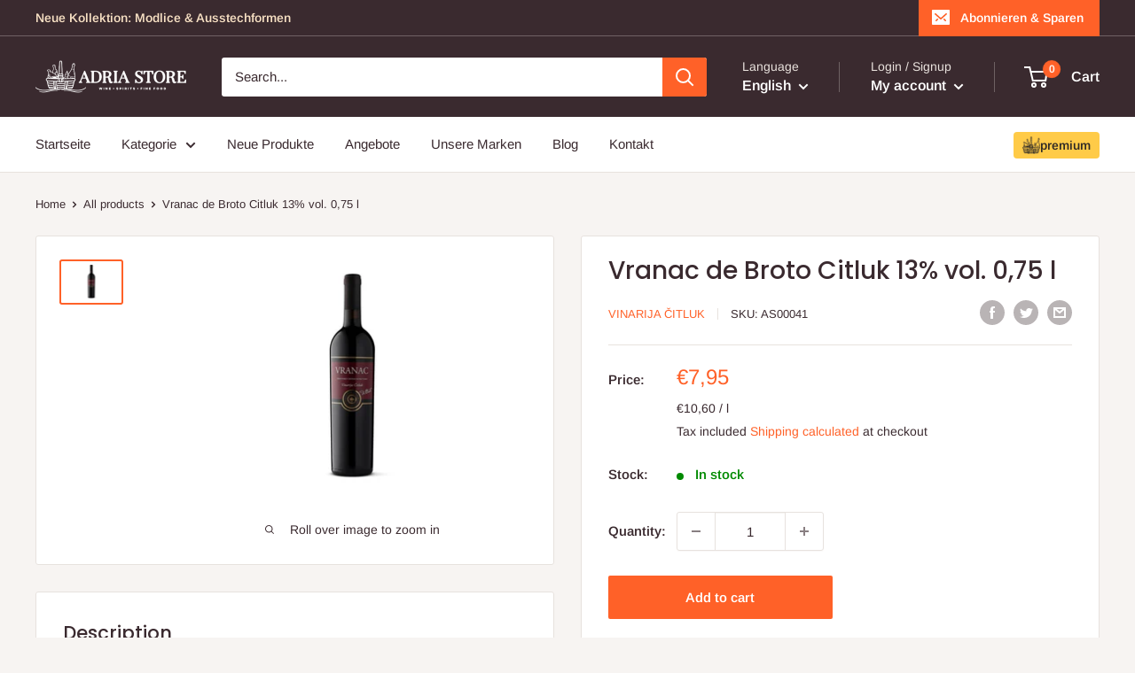

--- FILE ---
content_type: text/html; charset=utf-8
request_url: https://adria-store.de/en/products/vranac-citluk-13-vol-075-l-kopie
body_size: 59847
content:
<!doctype html>

<html class="no-js" lang="en">
  <head>
    <meta name="google-site-verification" content="wj-lKZoYLK139l66GJ2x83_qq911UhV8m0n3R3jQaoM" />
    
    <meta charset="utf-8">
    <meta name="viewport" content="width=device-width, initial-scale=1.0, height=device-height, minimum-scale=1.0, maximum-scale=1.0">
    <meta name="theme-color" content="#ff6128">

    <!-- Google Tag Manager -->
      <script>(function(w,d,s,l,i){w[l]=w[l]||[];w[l].push({'gtm.start':
      new Date().getTime(),event:'gtm.js'});var f=d.getElementsByTagName(s)[0],
      j=d.createElement(s),dl=l!='dataLayer'?'&l='+l:'';j.async=true;j.src=
      'https://www.googletagmanager.com/gtm.js?id='+i+dl;f.parentNode.insertBefore(j,f);
      })(window,document,'script','dataLayer','GTM-KT2H66H');</script>
    <!-- End Google Tag Manager --><title>Vranac Citluk 13% vol. 0,75 l - Adria Store
</title><meta name="description" content="Rotwein von höchster Qualität. Kontrollierte Herkunft - Mostar-Weinberge, Bosnien und Herzegowina... Es ist eine kompakte, lebendige und glänzende, ziemlich dunkle Rubinfarbe mit einem mittelstark entwickelten, warmen und weichen Duft von fruchtigem und würzigem Gewürzcharakter. Rauchige Noten, getrocknete und minerali"><link rel="canonical" href="https://adria-store.de/en/products/vranac-citluk-13-vol-075-l-kopie"><link rel="shortcut icon" href="//adria-store.de/cdn/shop/files/adria-favicon--01_96x96.png?v=1655845429" type="image/png"><link rel="preload" as="style" href="//adria-store.de/cdn/shop/t/18/assets/theme.css?v=21646527942339837101765126726">
    <link rel="preload" as="script" href="//adria-store.de/cdn/shop/t/18/assets/theme.js?v=33313948378747442091728935317">
    <link rel="preconnect" href="https://cdn.shopify.com">
    <link rel="preconnect" href="https://fonts.shopifycdn.com">
    <link rel="dns-prefetch" href="https://productreviews.shopifycdn.com">
    <link rel="dns-prefetch" href="https://ajax.googleapis.com">
    <link rel="dns-prefetch" href="https://maps.googleapis.com">
    <link rel="dns-prefetch" href="https://maps.gstatic.com">

    <meta property="og:type" content="product">
  <meta property="og:title" content="Vranac de Broto Citluk 13% vol. 0,75 l"><meta property="og:image" content="http://adria-store.de/cdn/shop/products/EE1452E6-5D90-4C14-B2DA-FBB2ADF25C41.jpg?v=1650653494">
    <meta property="og:image:secure_url" content="https://adria-store.de/cdn/shop/products/EE1452E6-5D90-4C14-B2DA-FBB2ADF25C41.jpg?v=1650653494">
    <meta property="og:image:width" content="900">
    <meta property="og:image:height" content="599"><meta property="product:price:amount" content="7,95">
  <meta property="product:price:currency" content="EUR"><meta property="og:description" content="Rotwein von höchster Qualität. Kontrollierte Herkunft - Mostar-Weinberge, Bosnien und Herzegowina... Es ist eine kompakte, lebendige und glänzende, ziemlich dunkle Rubinfarbe mit einem mittelstark entwickelten, warmen und weichen Duft von fruchtigem und würzigem Gewürzcharakter. Rauchige Noten, getrocknete und minerali"><meta property="og:url" content="https://adria-store.de/en/products/vranac-citluk-13-vol-075-l-kopie">
<meta property="og:site_name" content="Adria Store"><meta name="twitter:card" content="summary"><meta name="twitter:title" content="Vranac de Broto Citluk 13% vol. 0,75 l">
  <meta name="twitter:description" content="Rotwein von höchster Qualität. Kontrollierte Herkunft - Mostar-Weinberge, Bosnien und Herzegowina... Es ist eine kompakte, lebendige und glänzende, ziemlich dunkle Rubinfarbe mit einem mittelstark entwickelten, warmen und weichen Duft von fruchtigem und würzigem Gewürzcharakter. Rauchige Noten, getrocknete und mineralische Farbtöne verflechten sich mit dunklen und Steinobst, frisch und gekocht. Wenn es getrocknet ist, gibt es Komfort, es ist ausgeprägter, wenn der Wein eine Weile in Kontakt mit der Luft bleibt. Der Geschmack ist lebhaft, köstlich, rund und warm, ziemlich weich mit milden Tanninen, die sich leicht festigen. Der Abgang ist raffiniert, fein bitter, lang. Vranac-Wein von höchster Qualität ist voll und wird mit 12,5 bis 13,5 Vol .-% Alkohol extrahiert. Wein wird seit 2005 produziert. Es passt gut zu Rindersteak, Wildgerichten, Schinken, getrocknetem Rindfleisch, Hartkäse und sehr scharfen Gerichten. Auszeichnungen: Gold Medaille: Mostar Fair 2015- BiH Mostar Fair 2011- BiH">
  <meta name="twitter:image" content="https://adria-store.de/cdn/shop/products/EE1452E6-5D90-4C14-B2DA-FBB2ADF25C41_600x600_crop_center.jpg?v=1650653494">
    <link rel="preload" href="//adria-store.de/cdn/fonts/poppins/poppins_n5.ad5b4b72b59a00358afc706450c864c3c8323842.woff2" as="font" type="font/woff2" crossorigin><link rel="preload" href="//adria-store.de/cdn/fonts/arimo/arimo_n4.a7efb558ca22d2002248bbe6f302a98edee38e35.woff2" as="font" type="font/woff2" crossorigin><style>
  @font-face {
  font-family: Poppins;
  font-weight: 500;
  font-style: normal;
  font-display: swap;
  src: url("//adria-store.de/cdn/fonts/poppins/poppins_n5.ad5b4b72b59a00358afc706450c864c3c8323842.woff2") format("woff2"),
       url("//adria-store.de/cdn/fonts/poppins/poppins_n5.33757fdf985af2d24b32fcd84c9a09224d4b2c39.woff") format("woff");
}

  @font-face {
  font-family: Arimo;
  font-weight: 400;
  font-style: normal;
  font-display: swap;
  src: url("//adria-store.de/cdn/fonts/arimo/arimo_n4.a7efb558ca22d2002248bbe6f302a98edee38e35.woff2") format("woff2"),
       url("//adria-store.de/cdn/fonts/arimo/arimo_n4.0da809f7d1d5ede2a73be7094ac00741efdb6387.woff") format("woff");
}

@font-face {
  font-family: Arimo;
  font-weight: 600;
  font-style: normal;
  font-display: swap;
  src: url("//adria-store.de/cdn/fonts/arimo/arimo_n6.9c18b0befd86597f319b7d7f925727d04c262b32.woff2") format("woff2"),
       url("//adria-store.de/cdn/fonts/arimo/arimo_n6.422bf6679b81a8bfb1b25d19299a53688390c2b9.woff") format("woff");
}

@font-face {
  font-family: Poppins;
  font-weight: 500;
  font-style: italic;
  font-display: swap;
  src: url("//adria-store.de/cdn/fonts/poppins/poppins_i5.6acfce842c096080e34792078ef3cb7c3aad24d4.woff2") format("woff2"),
       url("//adria-store.de/cdn/fonts/poppins/poppins_i5.a49113e4fe0ad7fd7716bd237f1602cbec299b3c.woff") format("woff");
}


  @font-face {
  font-family: Arimo;
  font-weight: 700;
  font-style: normal;
  font-display: swap;
  src: url("//adria-store.de/cdn/fonts/arimo/arimo_n7.1d2d0638e6a1228d86beb0e10006e3280ccb2d04.woff2") format("woff2"),
       url("//adria-store.de/cdn/fonts/arimo/arimo_n7.f4b9139e8eac4a17b38b8707044c20f54c3be479.woff") format("woff");
}

  @font-face {
  font-family: Arimo;
  font-weight: 400;
  font-style: italic;
  font-display: swap;
  src: url("//adria-store.de/cdn/fonts/arimo/arimo_i4.438ddb21a1b98c7230698d70dc1a21df235701b2.woff2") format("woff2"),
       url("//adria-store.de/cdn/fonts/arimo/arimo_i4.0e1908a0dc1ec32fabb5a03a0c9ee2083f82e3d7.woff") format("woff");
}

  @font-face {
  font-family: Arimo;
  font-weight: 700;
  font-style: italic;
  font-display: swap;
  src: url("//adria-store.de/cdn/fonts/arimo/arimo_i7.b9f09537c29041ec8d51f8cdb7c9b8e4f1f82cb1.woff2") format("woff2"),
       url("//adria-store.de/cdn/fonts/arimo/arimo_i7.ec659fc855f754fd0b1bd052e606bba1058f73da.woff") format("woff");
}


  :root {
    --default-text-font-size : 15px;
    --base-text-font-size    : 15px;
    --heading-font-family    : Poppins, sans-serif;
    --heading-font-weight    : 500;
    --heading-font-style     : normal;
    --text-font-family       : Arimo, sans-serif;
    --text-font-weight       : 400;
    --text-font-style        : normal;
    --text-font-bolder-weight: 600;
    --text-link-decoration   : underline;

    --text-color               : #3a2a2f;
    --text-color-rgb           : 58, 42, 47;
    --heading-color            : #3a2a2f;
    --border-color             : #e7e2de;
    --border-color-rgb         : 231, 226, 222;
    --form-border-color        : #dcd5cf;
    --accent-color             : #ff6128;
    --accent-color-rgb         : 255, 97, 40;
    --link-color               : #ff6128;
    --link-color-hover         : #da3a00;
    --background               : #f7f4f2;
    --secondary-background     : #ffffff;
    --secondary-background-rgb : 255, 255, 255;
    --accent-background        : rgba(255, 97, 40, 0.08);

    --input-background: #ffffff;

    --error-color       : #f71b1b;
    --error-background  : rgba(247, 27, 27, 0.07);
    --success-color     : #48b448;
    --success-background: rgba(72, 180, 72, 0.11);

    --primary-button-background      : #ff6128;
    --primary-button-background-rgb  : 255, 97, 40;
    --primary-button-text-color      : #ffffff;
    --secondary-button-background    : #3a2a2f;
    --secondary-button-background-rgb: 58, 42, 47;
    --secondary-button-text-color    : #ffffff;

    --header-background      : #3a2a2f;
    --header-text-color      : #ffffff;
    --header-light-text-color: #e9e2dd;
    --header-border-color    : rgba(233, 226, 221, 0.3);
    --header-accent-color    : #ff6128;

    --footer-background-color:    #f7f4f2;
    --footer-heading-text-color:  #3a2a2f;
    --footer-body-text-color:     #3a2a2f;
    --footer-body-text-color-rgb: 58, 42, 47;
    --footer-accent-color:        #ff6128;
    --footer-accent-color-rgb:    255, 97, 40;
    --footer-border:              1px solid var(--border-color);
    
    --flickity-arrow-color: #bcaea3;--product-on-sale-accent           : #ee0000;
    --product-on-sale-accent-rgb       : 238, 0, 0;
    --product-on-sale-color            : #ffffff;
    --product-in-stock-color           : #008a00;
    --product-low-stock-color          : #ee0000;
    --product-sold-out-color           : #d1d1d4;
    --product-custom-label-1-background: #ff6128;
    --product-custom-label-1-color     : #ffffff;
    --product-custom-label-2-background: #a95ebe;
    --product-custom-label-2-color     : #ffffff;
    --product-review-star-color        : #ffb647;

    --mobile-container-gutter : 20px;
    --desktop-container-gutter: 40px;

    /* Shopify related variables */
    --payment-terms-background-color: #f7f4f2;
  }
</style>

<script>
  // IE11 does not have support for CSS variables, so we have to polyfill them
  if (!(((window || {}).CSS || {}).supports && window.CSS.supports('(--a: 0)'))) {
    const script = document.createElement('script');
    script.type = 'text/javascript';
    script.src = 'https://cdn.jsdelivr.net/npm/css-vars-ponyfill@2';
    script.onload = function() {
      cssVars({});
    };

    document.getElementsByTagName('head')[0].appendChild(script);
  }
</script>


    <script>window.performance && window.performance.mark && window.performance.mark('shopify.content_for_header.start');</script><meta name="google-site-verification" content="wj-lKZoYLK139l66GJ2x83_qq911UhV8m0n3R3jQaoM">
<meta id="shopify-digital-wallet" name="shopify-digital-wallet" content="/64040042755/digital_wallets/dialog">
<meta name="shopify-checkout-api-token" content="ef5e8b6653d2cca6673e71a6b045fc64">
<meta id="in-context-paypal-metadata" data-shop-id="64040042755" data-venmo-supported="false" data-environment="production" data-locale="en_US" data-paypal-v4="true" data-currency="EUR">
<link rel="alternate" hreflang="x-default" href="https://adria-store.de/products/vranac-citluk-13-vol-075-l-kopie">
<link rel="alternate" hreflang="de" href="https://adria-store.de/products/vranac-citluk-13-vol-075-l-kopie">
<link rel="alternate" hreflang="en" href="https://adria-store.de/en/products/vranac-citluk-13-vol-075-l-kopie">
<link rel="alternate" type="application/json+oembed" href="https://adria-store.de/en/products/vranac-citluk-13-vol-075-l-kopie.oembed">
<script async="async" src="/checkouts/internal/preloads.js?locale=en-DE"></script>
<link rel="preconnect" href="https://shop.app" crossorigin="anonymous">
<script async="async" src="https://shop.app/checkouts/internal/preloads.js?locale=en-DE&shop_id=64040042755" crossorigin="anonymous"></script>
<script id="apple-pay-shop-capabilities" type="application/json">{"shopId":64040042755,"countryCode":"DE","currencyCode":"EUR","merchantCapabilities":["supports3DS"],"merchantId":"gid:\/\/shopify\/Shop\/64040042755","merchantName":"Adria Store","requiredBillingContactFields":["postalAddress","email","phone"],"requiredShippingContactFields":["postalAddress","email","phone"],"shippingType":"shipping","supportedNetworks":["visa","maestro","masterCard"],"total":{"type":"pending","label":"Adria Store","amount":"1.00"},"shopifyPaymentsEnabled":true,"supportsSubscriptions":true}</script>
<script id="shopify-features" type="application/json">{"accessToken":"ef5e8b6653d2cca6673e71a6b045fc64","betas":["rich-media-storefront-analytics"],"domain":"adria-store.de","predictiveSearch":true,"shopId":64040042755,"locale":"en"}</script>
<script>var Shopify = Shopify || {};
Shopify.shop = "adria-store-germany.myshopify.com";
Shopify.locale = "en";
Shopify.currency = {"active":"EUR","rate":"1.0"};
Shopify.country = "DE";
Shopify.theme = {"name":"adria-store-theme\/master","id":169919676762,"schema_name":"Warehouse","schema_version":"2.7.1","theme_store_id":null,"role":"main"};
Shopify.theme.handle = "null";
Shopify.theme.style = {"id":null,"handle":null};
Shopify.cdnHost = "adria-store.de/cdn";
Shopify.routes = Shopify.routes || {};
Shopify.routes.root = "/en/";</script>
<script type="module">!function(o){(o.Shopify=o.Shopify||{}).modules=!0}(window);</script>
<script>!function(o){function n(){var o=[];function n(){o.push(Array.prototype.slice.apply(arguments))}return n.q=o,n}var t=o.Shopify=o.Shopify||{};t.loadFeatures=n(),t.autoloadFeatures=n()}(window);</script>
<script>
  window.ShopifyPay = window.ShopifyPay || {};
  window.ShopifyPay.apiHost = "shop.app\/pay";
  window.ShopifyPay.redirectState = null;
</script>
<script id="shop-js-analytics" type="application/json">{"pageType":"product"}</script>
<script defer="defer" async type="module" src="//adria-store.de/cdn/shopifycloud/shop-js/modules/v2/client.init-shop-cart-sync_BdyHc3Nr.en.esm.js"></script>
<script defer="defer" async type="module" src="//adria-store.de/cdn/shopifycloud/shop-js/modules/v2/chunk.common_Daul8nwZ.esm.js"></script>
<script type="module">
  await import("//adria-store.de/cdn/shopifycloud/shop-js/modules/v2/client.init-shop-cart-sync_BdyHc3Nr.en.esm.js");
await import("//adria-store.de/cdn/shopifycloud/shop-js/modules/v2/chunk.common_Daul8nwZ.esm.js");

  window.Shopify.SignInWithShop?.initShopCartSync?.({"fedCMEnabled":true,"windoidEnabled":true});

</script>
<script>
  window.Shopify = window.Shopify || {};
  if (!window.Shopify.featureAssets) window.Shopify.featureAssets = {};
  window.Shopify.featureAssets['shop-js'] = {"shop-cart-sync":["modules/v2/client.shop-cart-sync_QYOiDySF.en.esm.js","modules/v2/chunk.common_Daul8nwZ.esm.js"],"init-fed-cm":["modules/v2/client.init-fed-cm_DchLp9rc.en.esm.js","modules/v2/chunk.common_Daul8nwZ.esm.js"],"shop-button":["modules/v2/client.shop-button_OV7bAJc5.en.esm.js","modules/v2/chunk.common_Daul8nwZ.esm.js"],"init-windoid":["modules/v2/client.init-windoid_DwxFKQ8e.en.esm.js","modules/v2/chunk.common_Daul8nwZ.esm.js"],"shop-cash-offers":["modules/v2/client.shop-cash-offers_DWtL6Bq3.en.esm.js","modules/v2/chunk.common_Daul8nwZ.esm.js","modules/v2/chunk.modal_CQq8HTM6.esm.js"],"shop-toast-manager":["modules/v2/client.shop-toast-manager_CX9r1SjA.en.esm.js","modules/v2/chunk.common_Daul8nwZ.esm.js"],"init-shop-email-lookup-coordinator":["modules/v2/client.init-shop-email-lookup-coordinator_UhKnw74l.en.esm.js","modules/v2/chunk.common_Daul8nwZ.esm.js"],"pay-button":["modules/v2/client.pay-button_DzxNnLDY.en.esm.js","modules/v2/chunk.common_Daul8nwZ.esm.js"],"avatar":["modules/v2/client.avatar_BTnouDA3.en.esm.js"],"init-shop-cart-sync":["modules/v2/client.init-shop-cart-sync_BdyHc3Nr.en.esm.js","modules/v2/chunk.common_Daul8nwZ.esm.js"],"shop-login-button":["modules/v2/client.shop-login-button_D8B466_1.en.esm.js","modules/v2/chunk.common_Daul8nwZ.esm.js","modules/v2/chunk.modal_CQq8HTM6.esm.js"],"init-customer-accounts-sign-up":["modules/v2/client.init-customer-accounts-sign-up_C8fpPm4i.en.esm.js","modules/v2/client.shop-login-button_D8B466_1.en.esm.js","modules/v2/chunk.common_Daul8nwZ.esm.js","modules/v2/chunk.modal_CQq8HTM6.esm.js"],"init-shop-for-new-customer-accounts":["modules/v2/client.init-shop-for-new-customer-accounts_CVTO0Ztu.en.esm.js","modules/v2/client.shop-login-button_D8B466_1.en.esm.js","modules/v2/chunk.common_Daul8nwZ.esm.js","modules/v2/chunk.modal_CQq8HTM6.esm.js"],"init-customer-accounts":["modules/v2/client.init-customer-accounts_dRgKMfrE.en.esm.js","modules/v2/client.shop-login-button_D8B466_1.en.esm.js","modules/v2/chunk.common_Daul8nwZ.esm.js","modules/v2/chunk.modal_CQq8HTM6.esm.js"],"shop-follow-button":["modules/v2/client.shop-follow-button_CkZpjEct.en.esm.js","modules/v2/chunk.common_Daul8nwZ.esm.js","modules/v2/chunk.modal_CQq8HTM6.esm.js"],"lead-capture":["modules/v2/client.lead-capture_BntHBhfp.en.esm.js","modules/v2/chunk.common_Daul8nwZ.esm.js","modules/v2/chunk.modal_CQq8HTM6.esm.js"],"checkout-modal":["modules/v2/client.checkout-modal_CfxcYbTm.en.esm.js","modules/v2/chunk.common_Daul8nwZ.esm.js","modules/v2/chunk.modal_CQq8HTM6.esm.js"],"shop-login":["modules/v2/client.shop-login_Da4GZ2H6.en.esm.js","modules/v2/chunk.common_Daul8nwZ.esm.js","modules/v2/chunk.modal_CQq8HTM6.esm.js"],"payment-terms":["modules/v2/client.payment-terms_MV4M3zvL.en.esm.js","modules/v2/chunk.common_Daul8nwZ.esm.js","modules/v2/chunk.modal_CQq8HTM6.esm.js"]};
</script>
<script>(function() {
  var isLoaded = false;
  function asyncLoad() {
    if (isLoaded) return;
    isLoaded = true;
    var urls = ["https:\/\/s3-us-west-2.amazonaws.com\/da-restock\/da-restock.js?shop=adria-store-germany.myshopify.com"];
    for (var i = 0; i < urls.length; i++) {
      var s = document.createElement('script');
      s.type = 'text/javascript';
      s.async = true;
      s.src = urls[i];
      var x = document.getElementsByTagName('script')[0];
      x.parentNode.insertBefore(s, x);
    }
  };
  if(window.attachEvent) {
    window.attachEvent('onload', asyncLoad);
  } else {
    window.addEventListener('load', asyncLoad, false);
  }
})();</script>
<script id="__st">var __st={"a":64040042755,"offset":3600,"reqid":"43d57a77-f1a6-4d0d-bc7e-55040fa578f3-1769003375","pageurl":"adria-store.de\/en\/products\/vranac-citluk-13-vol-075-l-kopie","u":"7c92702695c4","p":"product","rtyp":"product","rid":7665502454019};</script>
<script>window.ShopifyPaypalV4VisibilityTracking = true;</script>
<script id="captcha-bootstrap">!function(){'use strict';const t='contact',e='account',n='new_comment',o=[[t,t],['blogs',n],['comments',n],[t,'customer']],c=[[e,'customer_login'],[e,'guest_login'],[e,'recover_customer_password'],[e,'create_customer']],r=t=>t.map((([t,e])=>`form[action*='/${t}']:not([data-nocaptcha='true']) input[name='form_type'][value='${e}']`)).join(','),a=t=>()=>t?[...document.querySelectorAll(t)].map((t=>t.form)):[];function s(){const t=[...o],e=r(t);return a(e)}const i='password',u='form_key',d=['recaptcha-v3-token','g-recaptcha-response','h-captcha-response',i],f=()=>{try{return window.sessionStorage}catch{return}},m='__shopify_v',_=t=>t.elements[u];function p(t,e,n=!1){try{const o=window.sessionStorage,c=JSON.parse(o.getItem(e)),{data:r}=function(t){const{data:e,action:n}=t;return t[m]||n?{data:e,action:n}:{data:t,action:n}}(c);for(const[e,n]of Object.entries(r))t.elements[e]&&(t.elements[e].value=n);n&&o.removeItem(e)}catch(o){console.error('form repopulation failed',{error:o})}}const l='form_type',E='cptcha';function T(t){t.dataset[E]=!0}const w=window,h=w.document,L='Shopify',v='ce_forms',y='captcha';let A=!1;((t,e)=>{const n=(g='f06e6c50-85a8-45c8-87d0-21a2b65856fe',I='https://cdn.shopify.com/shopifycloud/storefront-forms-hcaptcha/ce_storefront_forms_captcha_hcaptcha.v1.5.2.iife.js',D={infoText:'Protected by hCaptcha',privacyText:'Privacy',termsText:'Terms'},(t,e,n)=>{const o=w[L][v],c=o.bindForm;if(c)return c(t,g,e,D).then(n);var r;o.q.push([[t,g,e,D],n]),r=I,A||(h.body.append(Object.assign(h.createElement('script'),{id:'captcha-provider',async:!0,src:r})),A=!0)});var g,I,D;w[L]=w[L]||{},w[L][v]=w[L][v]||{},w[L][v].q=[],w[L][y]=w[L][y]||{},w[L][y].protect=function(t,e){n(t,void 0,e),T(t)},Object.freeze(w[L][y]),function(t,e,n,w,h,L){const[v,y,A,g]=function(t,e,n){const i=e?o:[],u=t?c:[],d=[...i,...u],f=r(d),m=r(i),_=r(d.filter((([t,e])=>n.includes(e))));return[a(f),a(m),a(_),s()]}(w,h,L),I=t=>{const e=t.target;return e instanceof HTMLFormElement?e:e&&e.form},D=t=>v().includes(t);t.addEventListener('submit',(t=>{const e=I(t);if(!e)return;const n=D(e)&&!e.dataset.hcaptchaBound&&!e.dataset.recaptchaBound,o=_(e),c=g().includes(e)&&(!o||!o.value);(n||c)&&t.preventDefault(),c&&!n&&(function(t){try{if(!f())return;!function(t){const e=f();if(!e)return;const n=_(t);if(!n)return;const o=n.value;o&&e.removeItem(o)}(t);const e=Array.from(Array(32),(()=>Math.random().toString(36)[2])).join('');!function(t,e){_(t)||t.append(Object.assign(document.createElement('input'),{type:'hidden',name:u})),t.elements[u].value=e}(t,e),function(t,e){const n=f();if(!n)return;const o=[...t.querySelectorAll(`input[type='${i}']`)].map((({name:t})=>t)),c=[...d,...o],r={};for(const[a,s]of new FormData(t).entries())c.includes(a)||(r[a]=s);n.setItem(e,JSON.stringify({[m]:1,action:t.action,data:r}))}(t,e)}catch(e){console.error('failed to persist form',e)}}(e),e.submit())}));const S=(t,e)=>{t&&!t.dataset[E]&&(n(t,e.some((e=>e===t))),T(t))};for(const o of['focusin','change'])t.addEventListener(o,(t=>{const e=I(t);D(e)&&S(e,y())}));const B=e.get('form_key'),M=e.get(l),P=B&&M;t.addEventListener('DOMContentLoaded',(()=>{const t=y();if(P)for(const e of t)e.elements[l].value===M&&p(e,B);[...new Set([...A(),...v().filter((t=>'true'===t.dataset.shopifyCaptcha))])].forEach((e=>S(e,t)))}))}(h,new URLSearchParams(w.location.search),n,t,e,['guest_login'])})(!0,!0)}();</script>
<script integrity="sha256-4kQ18oKyAcykRKYeNunJcIwy7WH5gtpwJnB7kiuLZ1E=" data-source-attribution="shopify.loadfeatures" defer="defer" src="//adria-store.de/cdn/shopifycloud/storefront/assets/storefront/load_feature-a0a9edcb.js" crossorigin="anonymous"></script>
<script crossorigin="anonymous" defer="defer" src="//adria-store.de/cdn/shopifycloud/storefront/assets/shopify_pay/storefront-65b4c6d7.js?v=20250812"></script>
<script data-source-attribution="shopify.dynamic_checkout.dynamic.init">var Shopify=Shopify||{};Shopify.PaymentButton=Shopify.PaymentButton||{isStorefrontPortableWallets:!0,init:function(){window.Shopify.PaymentButton.init=function(){};var t=document.createElement("script");t.src="https://adria-store.de/cdn/shopifycloud/portable-wallets/latest/portable-wallets.en.js",t.type="module",document.head.appendChild(t)}};
</script>
<script data-source-attribution="shopify.dynamic_checkout.buyer_consent">
  function portableWalletsHideBuyerConsent(e){var t=document.getElementById("shopify-buyer-consent"),n=document.getElementById("shopify-subscription-policy-button");t&&n&&(t.classList.add("hidden"),t.setAttribute("aria-hidden","true"),n.removeEventListener("click",e))}function portableWalletsShowBuyerConsent(e){var t=document.getElementById("shopify-buyer-consent"),n=document.getElementById("shopify-subscription-policy-button");t&&n&&(t.classList.remove("hidden"),t.removeAttribute("aria-hidden"),n.addEventListener("click",e))}window.Shopify?.PaymentButton&&(window.Shopify.PaymentButton.hideBuyerConsent=portableWalletsHideBuyerConsent,window.Shopify.PaymentButton.showBuyerConsent=portableWalletsShowBuyerConsent);
</script>
<script data-source-attribution="shopify.dynamic_checkout.cart.bootstrap">document.addEventListener("DOMContentLoaded",(function(){function t(){return document.querySelector("shopify-accelerated-checkout-cart, shopify-accelerated-checkout")}if(t())Shopify.PaymentButton.init();else{new MutationObserver((function(e,n){t()&&(Shopify.PaymentButton.init(),n.disconnect())})).observe(document.body,{childList:!0,subtree:!0})}}));
</script>
<script id='scb4127' type='text/javascript' async='' src='https://adria-store.de/cdn/shopifycloud/privacy-banner/storefront-banner.js'></script><link id="shopify-accelerated-checkout-styles" rel="stylesheet" media="screen" href="https://adria-store.de/cdn/shopifycloud/portable-wallets/latest/accelerated-checkout-backwards-compat.css" crossorigin="anonymous">
<style id="shopify-accelerated-checkout-cart">
        #shopify-buyer-consent {
  margin-top: 1em;
  display: inline-block;
  width: 100%;
}

#shopify-buyer-consent.hidden {
  display: none;
}

#shopify-subscription-policy-button {
  background: none;
  border: none;
  padding: 0;
  text-decoration: underline;
  font-size: inherit;
  cursor: pointer;
}

#shopify-subscription-policy-button::before {
  box-shadow: none;
}

      </style>

<script>window.performance && window.performance.mark && window.performance.mark('shopify.content_for_header.end');</script>

    <link rel="stylesheet" href="//adria-store.de/cdn/shop/t/18/assets/theme.css?v=21646527942339837101765126726">

    
  <script type="application/ld+json">
  {
    "@context": "http://schema.org",
    "@type": "Product",
    "offers": [{
          "@type": "Offer",
          "name": "Default Title",
          "availability":"https://schema.org/InStock",
          "price": 7.95,
          "priceCurrency": "EUR",
          "priceValidUntil": "2026-01-31","sku": "AS00041","url": "/en/products/vranac-citluk-13-vol-075-l-kopie?variant=42733329350915"
        }
],
      "gtin13": "3870083000221",
      "productId": "3870083000221",
    "brand": {
      "name": "Vinarija Čitluk"
    },
    "name": "Vranac de Broto Citluk 13% vol. 0,75 l",
    "description": "Rotwein von höchster Qualität. Kontrollierte Herkunft - Mostar-Weinberge, Bosnien und Herzegowina...\nEs ist eine kompakte, lebendige und glänzende, ziemlich dunkle Rubinfarbe mit einem mittelstark entwickelten, warmen und weichen Duft von fruchtigem und würzigem Gewürzcharakter. Rauchige Noten, getrocknete und mineralische Farbtöne verflechten sich mit dunklen und Steinobst, frisch und gekocht. Wenn es getrocknet ist, gibt es Komfort, es ist ausgeprägter, wenn der Wein eine Weile in Kontakt mit der Luft bleibt. Der Geschmack ist lebhaft, köstlich, rund und warm, ziemlich weich mit milden Tanninen, die sich leicht festigen. Der Abgang ist raffiniert, fein bitter, lang. Vranac-Wein von höchster Qualität ist voll und wird mit 12,5 bis 13,5 Vol .-% Alkohol extrahiert. Wein wird seit 2005 produziert.\nEs passt gut zu Rindersteak, Wildgerichten, Schinken, getrocknetem Rindfleisch, Hartkäse und sehr scharfen Gerichten.\nAuszeichnungen:\nGold Medaille:\nMostar Fair 2015- BiH Mostar Fair 2011- BiH Schuldiges Zagreb 2010 - Kroatien Mostar Fair 2010- BiH Mostar Fair 2009- BiH Mostar Fair 2008- BiH Silbermedaille:\nXII. WEIN Litomerice, 11.4. - 12.4. 2014 Haus der Kultur und gotischen Burg Litomerice, Tschechische Republik, Klasse 85,8, (Jahrgang 2011) Gast Split, 2013 - Kroatien\nÜber Hersteller: Als größtes Weingut in Bosnien und Herzegowina mit einer Verarbeitungs- und Unterbringungskapazität von 110.000 hl verfügt das Weingut Čitluk über mehr als 300 ha eigene Weinberge, hauptsächlich einheimische Sorten Žilavka und Blatina, und wurde in den letzten Jahren durch Plantagen zweier weltberühmter Sorten Chardonnay und Cabernet Sauvignon erweitert. Herzegovina vino d.o.o Mostar besitzt als strategischer Partner des Weinguts Čitluk über 100 ha eigene Plantagen, hauptsächlich Blatina, Žilavka und Vranac. Die Gesamtmenge der Trauben aus diesen Gebieten wird im Weingut Čitluk mit modernster Weinausrüstung verarbeitet. Das Weingut Čitluk kauft Marktüberschüsse von Žilavka und Blatina aus dem gesamten herzegowinischen Raum.\nHinweis: Abgabe an Personen unter 18 Jahren verboten, § 9 Jugendschutzgesetz\n\n\n\nWeinfarbe:\nRot\n\n\nGeschmack:\nTrocken\n\n\nJahrgang:\n2018\n\n\nLand:\nBosnien \u0026amp; Herzegowina\n\n\nAlkoholgehalt:\n12,5 - 13,5 % vol\n\n\nRebsorte:\nVranac\n\n\nempf. Trinktemperatur:\n18-20 ° C\n\n\nAllergene:\nenthält Sulfite\n\n\nHersteller:\nVinarija Citluk\nKralja Tomislava 28\n88260 Citluk    BiH\n\n\n\n\n",
    "category": "",
    "url": "/en/products/vranac-citluk-13-vol-075-l-kopie",
    "sku": "AS00041",
    "image": {
      "@type": "ImageObject",
      "url": "https://adria-store.de/cdn/shop/products/EE1452E6-5D90-4C14-B2DA-FBB2ADF25C41_1024x.jpg?v=1650653494",
      "image": "https://adria-store.de/cdn/shop/products/EE1452E6-5D90-4C14-B2DA-FBB2ADF25C41_1024x.jpg?v=1650653494",
      "name": "Vranac Vinarija Citluk kaufen",
      "width": "1024",
      "height": "1024"
    }
  }
  </script>



  <script type="application/ld+json">
  {
    "@context": "http://schema.org",
    "@type": "BreadcrumbList",
  "itemListElement": [{
      "@type": "ListItem",
      "position": 1,
      "name": "Home",
      "item": "https://adria-store.de"
    },{
          "@type": "ListItem",
          "position": 2,
          "name": "Vranac de Broto Citluk 13% vol. 0,75 l",
          "item": "https://adria-store.de/en/products/vranac-citluk-13-vol-075-l-kopie"
        }]
  }
  </script>


    <script>
      // This allows to expose several variables to the global scope, to be used in scripts
      window.theme = {
        pageType: "product",
        cartCount: 0,
        moneyFormat: "€{{amount_with_comma_separator}}",
        moneyWithCurrencyFormat: "€{{amount_with_comma_separator}} EUR",
        currencyCodeEnabled: false,
        showDiscount: true,
        discountMode: "percentage",
        searchMode: "product,article,page",
        searchUnavailableProducts: "last",
        cartType: "drawer"
      };

      window.routes = {
        rootUrl: "\/en",
        rootUrlWithoutSlash: "\/en",
        cartUrl: "\/en\/cart",
        cartAddUrl: "\/en\/cart\/add",
        cartChangeUrl: "\/en\/cart\/change",
        searchUrl: "\/en\/search",
        productRecommendationsUrl: "\/en\/recommendations\/products"
      };

      window.languages = {
        productRegularPrice: "Regular price",
        productSalePrice: "Sale price",
        collectionOnSaleLabel: "Save {{savings}}",
        productFormUnavailable: "Unavailable",
        productFormAddToCart: "Add to cart",
        productFormSoldOut: "Sold out",
        productAdded: "Product has been added to your cart",
        productAddedShort: "Added!",
        shippingEstimatorNoResults: "No shipping could be found for your address.",
        shippingEstimatorOneResult: "There is one shipping rate for your address:",
        shippingEstimatorMultipleResults: "There are {{count}} shipping rates for your address:",
        shippingEstimatorErrors: "There are some errors:"
      };

      window.lazySizesConfig = {
        loadHidden: false,
        hFac: 0.8,
        expFactor: 3,
        customMedia: {
          '--phone': '(max-width: 640px)',
          '--tablet': '(min-width: 641px) and (max-width: 1023px)',
          '--lap': '(min-width: 1024px)'
        }
      };

      document.documentElement.className = document.documentElement.className.replace('no-js', 'js');
    </script><script src="//adria-store.de/cdn/shop/t/18/assets/theme.js?v=33313948378747442091728935317" defer></script>
    <script src="//adria-store.de/cdn/shop/t/18/assets/custom.js?v=102476495355921946141721420670" defer></script><script>
        (function () {
          window.onpageshow = function() {
            // We force re-freshing the cart content onpageshow, as most browsers will serve a cache copy when hitting the
            // back button, which cause staled data
            document.documentElement.dispatchEvent(new CustomEvent('cart:refresh', {
              bubbles: true,
              detail: {scrollToTop: false}
            }));
          };
        })();
      </script><!-- custom added by Trusted Shops app: Start -->
    <script
      defer
      data-desktop-y-offset="0"
      data-mobile-y-offset="0"
      data-desktop-disable-reviews="false"
      data-desktop-enable-custom="false"
      data-desktop-position="right"
      data-desktop-custom-width="156"
      data-desktop-enable-fadeout="false"
      data-disable-mobile="false"
      data-disable-trustbadge="false"
      data-mobile-custom-width="156"
      data-mobile-disable-reviews="false"
      data-mobile-enable-custom="false"
      data-mobile-position="right"
      data-color-scheme="os-default"
      charset="UTF-8"
      src="//widgets.trustedshops.com/js/XF137069A96ED15D5027B6FDFDD60159D.js">
    </script>
    <!-- END -->

    <!-- Hotjar Tracking Code for Adria Store -->
    <script>
        (function(h,o,t,j,a,r){
            h.hj=h.hj||function(){(h.hj.q=h.hj.q||[]).push(arguments)};
            h._hjSettings={hjid:5060906,hjsv:6};
            a=o.getElementsByTagName('head')[0];
            r=o.createElement('script');r.async=1;
            r.src=t+h._hjSettings.hjid+j+h._hjSettings.hjsv;
            a.appendChild(r);
        })(window,document,'https://static.hotjar.com/c/hotjar-','.js?sv=');
    </script>
  <!-- BEGIN app block: shopify://apps/eg-auto-add-to-cart/blocks/app-embed/0f7d4f74-1e89-4820-aec4-6564d7e535d2 -->










  
    <script
      async
      type="text/javascript"
      src="https://cdn.506.io/eg/script.js?shop=adria-store-germany.myshopify.com&v=7"
    ></script>
  



  <meta id="easygift-shop" itemid="c2hvcF8kXzE3NjkwMDMzNzY=" content="{&quot;isInstalled&quot;:true,&quot;installedOn&quot;:&quot;2022-06-19T08:08:17.476Z&quot;,&quot;appVersion&quot;:&quot;3.0&quot;,&quot;subscriptionName&quot;:&quot;Standard&quot;,&quot;cartAnalytics&quot;:false,&quot;freeTrialEndsOn&quot;:null,&quot;settings&quot;:{&quot;reminderBannerStyle&quot;:{&quot;position&quot;:{&quot;horizontal&quot;:&quot;right&quot;,&quot;vertical&quot;:&quot;bottom&quot;},&quot;imageUrl&quot;:null,&quot;closingMode&quot;:&quot;doNotAutoClose&quot;,&quot;cssStyles&quot;:&quot;&quot;,&quot;displayAfter&quot;:5,&quot;headerText&quot;:&quot;&quot;,&quot;primaryColor&quot;:&quot;#000000&quot;,&quot;reshowBannerAfter&quot;:&quot;everyNewSession&quot;,&quot;selfcloseAfter&quot;:5,&quot;showImage&quot;:false,&quot;subHeaderText&quot;:&quot;&quot;},&quot;addedItemIdentifier&quot;:&quot;_Gifted&quot;,&quot;ignoreOtherAppLineItems&quot;:null,&quot;customVariantsInfoLifetimeMins&quot;:1440,&quot;redirectPath&quot;:null,&quot;ignoreNonStandardCartRequests&quot;:false,&quot;bannerStyle&quot;:{&quot;position&quot;:{&quot;horizontal&quot;:&quot;right&quot;,&quot;vertical&quot;:&quot;bottom&quot;},&quot;cssStyles&quot;:null,&quot;primaryColor&quot;:&quot;#000000&quot;},&quot;themePresetId&quot;:null,&quot;notificationStyle&quot;:{&quot;position&quot;:{&quot;horizontal&quot;:null,&quot;vertical&quot;:null},&quot;primaryColor&quot;:null,&quot;duration&quot;:null,&quot;cssStyles&quot;:null,&quot;hasCustomizations&quot;:false},&quot;fetchCartData&quot;:false,&quot;useLocalStorage&quot;:{&quot;expiryMinutes&quot;:null,&quot;enabled&quot;:false},&quot;popupStyle&quot;:{&quot;primaryColor&quot;:null,&quot;secondaryColor&quot;:null,&quot;cssStyles&quot;:null,&quot;addButtonText&quot;:null,&quot;dismissButtonText&quot;:null,&quot;outOfStockButtonText&quot;:null,&quot;imageUrl&quot;:null,&quot;closeModalOutsideClick&quot;:true,&quot;priceShowZeroDecimals&quot;:true,&quot;hasCustomizations&quot;:false,&quot;showProductLink&quot;:false,&quot;subscriptionLabel&quot;:&quot;Subscription Plan&quot;},&quot;refreshAfterBannerClick&quot;:false,&quot;disableReapplyRules&quot;:false,&quot;disableReloadOnFailedAddition&quot;:false,&quot;autoReloadCartPage&quot;:false,&quot;ajaxRedirectPath&quot;:null,&quot;allowSimultaneousRequests&quot;:false,&quot;applyRulesOnCheckout&quot;:false,&quot;enableCartCtrlOverrides&quot;:true,&quot;customRedirectFromCart&quot;:null,&quot;scriptSettings&quot;:{&quot;branding&quot;:{&quot;removalRequestSent&quot;:null,&quot;show&quot;:false},&quot;productPageRedirection&quot;:{&quot;enabled&quot;:false,&quot;products&quot;:[],&quot;redirectionURL&quot;:&quot;\/&quot;},&quot;debugging&quot;:{&quot;enabled&quot;:false,&quot;enabledOn&quot;:null,&quot;stringifyObj&quot;:false},&quot;customCSS&quot;:null,&quot;hideAlertsOnFrontend&quot;:false,&quot;removeEGPropertyFromSplitActionLineItems&quot;:false,&quot;fetchProductInfoFromSavedDomain&quot;:false,&quot;enableBuyNowInterceptions&quot;:false,&quot;removeProductsAddedFromExpiredRules&quot;:false,&quot;useFinalPrice&quot;:false,&quot;hideGiftedPropertyText&quot;:false,&quot;fetchCartDataBeforeRequest&quot;:false,&quot;decodePayload&quot;:false,&quot;delayUpdates&quot;:2000},&quot;accessToEnterprise&quot;:false},&quot;translations&quot;:null,&quot;defaultLocale&quot;:&quot;de&quot;,&quot;shopDomain&quot;:&quot;adria-store.de&quot;}">


<script defer>
  (async function() {
    try {

      const blockVersion = "v3"
      if (blockVersion != "v3") {
        return
      }

      let metaErrorFlag = false;
      if (metaErrorFlag) {
        return
      }

      // Parse metafields as JSON
      const metafields = {"easygift-rule-62aeda8461107d0017e98296":{"schedule":{"enabled":false,"starts":null,"ends":null},"trigger":{"productTags":{"targets":[],"collectionInfo":null,"sellingPlan":null},"promoCode":null,"promoCodeDiscount":null,"type":"productsInclude","minCartValue":null,"hasUpperCartValue":false,"upperCartValue":null,"condition":"quantity","conditionMin":1,"conditionMax":null,"collectionSellingPlanType":null,"products":[{"name":"ABC Frischer Doppelrahmkäse Belje - svježi krem sir 200g - Default Title","variantId":42733328859395,"variantGid":"gid:\/\/shopify\/ProductVariant\/42733328859395","productGid":"gid:\/\/shopify\/Product\/7665501995267","handle":"abc-frischer-doppelrahmkaese-belje-svjezi-krem-sir-200g","sellingPlans":[],"alerts":[],"_id":"681d08b883f187e20d2fba45"},{"name":"Grillwurst aus Slawonien - Slavonska roštiljska kob. 400 - 420g - Default Title","variantId":47144231993690,"variantGid":"gid:\/\/shopify\/ProductVariant\/47144231993690","productGid":"gid:\/\/shopify\/Product\/8558704296282","handle":"grillwurst-aus-slawonien-slavonska-rostiljska-kob-400g","sellingPlans":[],"alerts":[],"_id":"681d08b883f187e20d2fba46"},{"name":"Rostiljska Kobasica Pivac – Grillwurst 400g - Default Title","variantId":51173446189402,"variantGid":"gid:\/\/shopify\/ProductVariant\/51173446189402","productGid":"gid:\/\/shopify\/Product\/10184252686682","handle":"rostiljska-kobasica-pivac-grillwurst-400g","sellingPlans":[],"alerts":[],"_id":"681d08b883f187e20d2fba47"},{"name":"Osterschinken - Uskrsnja sunka - 1.28 - 1.3kg","variantId":50843852538202,"variantGid":"gid:\/\/shopify\/ProductVariant\/50843852538202","productGid":"gid:\/\/shopify\/Product\/7665495343363","handle":"osterschinken-uskrsnja-sunka","sellingPlans":[],"alerts":[],"_id":"681d08b883f187e20d2fba48"},{"name":"Osterschinken - Uskrsnja sunka - 1.31 - 1.36kg","variantId":50843852570970,"variantGid":"gid:\/\/shopify\/ProductVariant\/50843852570970","productGid":"gid:\/\/shopify\/Product\/7665495343363","handle":"osterschinken-uskrsnja-sunka","sellingPlans":[],"alerts":[],"_id":"681d08b883f187e20d2fba49"},{"name":"Osterschinken - Uskrsnja sunka - 1.18g - 1.22","variantId":50869911159130,"variantGid":"gid:\/\/shopify\/ProductVariant\/50869911159130","productGid":"gid:\/\/shopify\/Product\/7665495343363","handle":"osterschinken-uskrsnja-sunka","sellingPlans":[],"alerts":[],"_id":"681d08b883f187e20d2fba4a"},{"name":"Baranjska Kobasica (Wurst) 420g - Default Title","variantId":42733345734915,"variantGid":"gid:\/\/shopify\/ProductVariant\/42733345734915","productGid":"gid:\/\/shopify\/Product\/7665510318339","handle":"baranjska-kobasica-wurst-400-g","sellingPlans":[],"alerts":[],"_id":"681d08b883f187e20d2fba4b"},{"name":"BELJE Kulenova seka (Wurst) - Default Title","variantId":42733349929219,"variantGid":"gid:\/\/shopify\/ProductVariant\/42733349929219","productGid":"gid:\/\/shopify\/Product\/7665513890051","handle":"belje-kulenova-seka-wurst-600-g","sellingPlans":[],"alerts":[],"_id":"681d08b883f187e20d2fba4c"},{"name":"Bosanski Sudzuk - bosnische Rinderwurst luftgetrocknet 400 g - Default Title","variantId":42733330104579,"variantGid":"gid:\/\/shopify\/ProductVariant\/42733330104579","productGid":"gid:\/\/shopify\/Product\/7665503011075","handle":"bosanski-sudzuk-bosnische-rinderwurst-luftgetrocknet-450g","sellingPlans":[],"alerts":[],"_id":"681d08b883f187e20d2fba4d"},{"name":"Bosanski Sudzuk PIKANT - bosnische Rinderwurst luftgetrocknet 450 g - Default Title","variantId":43078886228227,"variantGid":"gid:\/\/shopify\/ProductVariant\/43078886228227","productGid":"gid:\/\/shopify\/Product\/7779277209859","handle":"bosanski-sudzuk-pikant-bosnische-rinderwurst-luftgetrocknet-450-g","sellingPlans":[],"alerts":[],"_id":"681d08b883f187e20d2fba4e"},{"name":"Bosanski Sudzuk sa bijelim lukom - bosnische Rinderwurst luftgetrocknet 300g - Default Title","variantId":43472256368899,"variantGid":"gid:\/\/shopify\/ProductVariant\/43472256368899","productGid":"gid:\/\/shopify\/Product\/7919097479427","handle":"bosanski-sudzuk-sa-bijelim-lukom-bosnische-rinderwurst-luftgetrocknet-300-g","sellingPlans":[],"alerts":[],"_id":"681d08b883f187e20d2fba4f"},{"name":"Budjola (suhi vrat) - 625g - 645g","variantId":49795019014490,"variantGid":"gid:\/\/shopify\/ProductVariant\/49795019014490","productGid":"gid:\/\/shopify\/Product\/7718002852099","handle":"budjola-gradina","sellingPlans":[],"alerts":[],"_id":"681d08b883f187e20d2fba50"},{"name":"Budjola (suhi vrat) - 580g - 600g","variantId":49795019047258,"variantGid":"gid:\/\/shopify\/ProductVariant\/49795019047258","productGid":"gid:\/\/shopify\/Product\/7718002852099","handle":"budjola-gradina","sellingPlans":[],"alerts":[],"_id":"681d08b883f187e20d2fba51"},{"name":"Budjola (suhi vrat) - 730g - 750g","variantId":49919394939226,"variantGid":"gid:\/\/shopify\/ProductVariant\/49919394939226","productGid":"gid:\/\/shopify\/Product\/7718002852099","handle":"budjola-gradina","sellingPlans":[],"alerts":[],"_id":"681d08b883f187e20d2fba52"},{"name":"Cekin narezak - Hähnchenwurst 500 g - Default Title","variantId":42971730477315,"variantGid":"gid:\/\/shopify\/ProductVariant\/42971730477315","productGid":"gid:\/\/shopify\/Product\/7735367434499","handle":"cekin-narezak-hahnchenwurst-500-g","sellingPlans":[],"alerts":[],"_id":"681d08b883f187e20d2fba53"},{"name":"Češnjovka (Knoblauchwurst) 210g - 230g - Default Title","variantId":43090694734083,"variantGid":"gid:\/\/shopify\/ProductVariant\/43090694734083","productGid":"gid:\/\/shopify\/Product\/7782901252355","handle":"dalmatinska-suha-sunka-pivac-100-g","sellingPlans":[],"alerts":[],"_id":"681d08b883f187e20d2fba54"},{"name":"Crnogorski govedji pršut (Ramsteak) Franca - 440g - 460g","variantId":49800844706138,"variantGid":"gid:\/\/shopify\/ProductVariant\/49800844706138","productGid":"gid:\/\/shopify\/Product\/8405667119450","handle":"crnogorski-govedji-prsut-franca","sellingPlans":[],"alerts":[],"_id":"681d08b883f187e20d2fba55"},{"name":"Crnogorski govedji pršut (Ramsteak) Franca - 380g - 400g","variantId":49800844738906,"variantGid":"gid:\/\/shopify\/ProductVariant\/49800844738906","productGid":"gid:\/\/shopify\/Product\/8405667119450","handle":"crnogorski-govedji-prsut-franca","sellingPlans":[],"alerts":[],"_id":"681d08b883f187e20d2fba56"},{"name":"Crnogorski govedji pršut (Ramsteak) Franca - 500g - 520g","variantId":49800844771674,"variantGid":"gid:\/\/shopify\/ProductVariant\/49800844771674","productGid":"gid:\/\/shopify\/Product\/8405667119450","handle":"crnogorski-govedji-prsut-franca","sellingPlans":[],"alerts":[],"_id":"681d08b883f187e20d2fba57"},{"name":"Crnogorski govedji pršut (Ramsteak) Franca - 420g - 440g","variantId":49800879800666,"variantGid":"gid:\/\/shopify\/ProductVariant\/49800879800666","productGid":"gid:\/\/shopify\/Product\/8405667119450","handle":"crnogorski-govedji-prsut-franca","sellingPlans":[],"alerts":[],"_id":"681d08b883f187e20d2fba58"},{"name":"Crnogorski govedji pršut (Ramsteak) Franca - 640g - 660g","variantId":49800895070554,"variantGid":"gid:\/\/shopify\/ProductVariant\/49800895070554","productGid":"gid:\/\/shopify\/Product\/8405667119450","handle":"crnogorski-govedji-prsut-franca","sellingPlans":[],"alerts":[],"_id":"681d08b883f187e20d2fba59"},{"name":"Crnogorski govedji pršut Franca (in Scheiben) 100 g - Default Title","variantId":42733319225603,"variantGid":"gid:\/\/shopify\/ProductVariant\/42733319225603","productGid":"gid:\/\/shopify\/Product\/7665496129795","handle":"govedji-prsut-100-g","sellingPlans":[],"alerts":[],"_id":"681d08b883f187e20d2fba5a"},{"name":"Čvarci Grieben - Pork Greaves 250g - Default Title","variantId":42733344686339,"variantGid":"gid:\/\/shopify\/ProductVariant\/42733344686339","productGid":"gid:\/\/shopify\/Product\/7665509400835","handle":"cvarci-pork-greaves-250-g","sellingPlans":[],"alerts":[],"_id":"681d08b883f187e20d2fba5b"},{"name":"Čvarci Šimić - Grieben 500g - Default Title","variantId":43543743463683,"variantGid":"gid:\/\/shopify\/ProductVariant\/43543743463683","productGid":"gid:\/\/shopify\/Product\/7947636048131","handle":"cvarci-sumic-grieben-500-g","sellingPlans":[],"alerts":[],"_id":"681d08b883f187e20d2fba5c"},{"name":"Dalmatinska Buđola Pivac 620g - Default Title","variantId":42733351272707,"variantGid":"gid:\/\/shopify\/ProductVariant\/42733351272707","productGid":"gid:\/\/shopify\/Product\/7665515168003","handle":"dalmatinska-budola-pivac-420-g","sellingPlans":[],"alerts":[],"_id":"681d08b883f187e20d2fba5d"},{"name":"Dalmatinski prsut \"Mijukic\" (Pršut rezani) 230g - Default Title","variantId":42733318471939,"variantGid":"gid:\/\/shopify\/ProductVariant\/42733318471939","productGid":"gid:\/\/shopify\/Product\/7665495474435","handle":"prsut-rezani-mijukic-215-g","sellingPlans":[],"alerts":[],"_id":"681d08b883f187e20d2fba5e"},{"name":"Dalmatinski pršut Pivac 1\/4 - 1000g - 1100g","variantId":49997429277018,"variantGid":"gid:\/\/shopify\/ProductVariant\/49997429277018","productGid":"gid:\/\/shopify\/Product\/7729676026115","handle":"dalmatinski-prsut-pivac","sellingPlans":[],"alerts":[],"_id":"681d08b883f187e20d2fba5f"},{"name":"Dalmatinski pršut Pivac 1\/4 - 1140g - 1160g","variantId":49997429309786,"variantGid":"gid:\/\/shopify\/ProductVariant\/49997429309786","productGid":"gid:\/\/shopify\/Product\/7729676026115","handle":"dalmatinski-prsut-pivac","sellingPlans":[],"alerts":[],"_id":"681d08b883f187e20d2fba60"},{"name":"Dalmatinski pršut Pivac 1\/4 - 1200g - 1250g","variantId":49997429342554,"variantGid":"gid:\/\/shopify\/ProductVariant\/49997429342554","productGid":"gid:\/\/shopify\/Product\/7729676026115","handle":"dalmatinski-prsut-pivac","sellingPlans":[],"alerts":[],"_id":"681d08b883f187e20d2fba61"},{"name":"Dalmatinski pršut Pivac 1\/4 - 1300g - 1350g","variantId":50125917454682,"variantGid":"gid:\/\/shopify\/ProductVariant\/50125917454682","productGid":"gid:\/\/shopify\/Product\/7729676026115","handle":"dalmatinski-prsut-pivac","sellingPlans":[],"alerts":[],"_id":"681d08b883f187e20d2fba62"},{"name":"Dalmatinski pršut Pivac 100 g - Default Title","variantId":42733318635779,"variantGid":"gid:\/\/shopify\/ProductVariant\/42733318635779","productGid":"gid:\/\/shopify\/Product\/7665495638275","handle":"dalmatinski-prsut-pivac-100-g","sellingPlans":[],"alerts":[],"_id":"681d08b883f187e20d2fba63"},{"name":"Dalmatinski pršut Pivac 200 g - Default Title","variantId":43066465255683,"variantGid":"gid:\/\/shopify\/ProductVariant\/43066465255683","productGid":"gid:\/\/shopify\/Product\/7774838980867","handle":"kopie-von-dalmatinski-prsut-pivac-500-g","sellingPlans":[],"alerts":[],"_id":"681d08b883f187e20d2fba64"},{"name":"Dalmatinski pršut Pivac 500 g - Default Title","variantId":42733318537475,"variantGid":"gid:\/\/shopify\/ProductVariant\/42733318537475","productGid":"gid:\/\/shopify\/Product\/7665495539971","handle":"dalmatinski-prsut-pivac-500-g","sellingPlans":[],"alerts":[],"_id":"681d08b883f187e20d2fba65"},{"name":"DIMKO dimljeni sir (Räucherkäse) 50% Fett 400 g - Default Title","variantId":43278097907971,"variantGid":"gid:\/\/shopify\/ProductVariant\/43278097907971","productGid":"gid:\/\/shopify\/Product\/7855682650371","handle":"dimko-diejenigen-sir-raucherkase-50-fett-400-g-adria-store-online","sellingPlans":[],"alerts":[],"_id":"681d08b883f187e20d2fba66"},{"name":"Dimljena Slanina (Geräucherter Speck) - Belje - 320g - 340g","variantId":49800972501338,"variantGid":"gid:\/\/shopify\/ProductVariant\/49800972501338","productGid":"gid:\/\/shopify\/Product\/7665493016835","handle":"dimljena-slanina-geraucherter-belje","sellingPlans":[],"alerts":[],"_id":"681d08b883f187e20d2fba67"},{"name":"Dimljena Slanina (Geräucherter Speck) - Belje - 350g - 370g","variantId":49800972534106,"variantGid":"gid:\/\/shopify\/ProductVariant\/49800972534106","productGid":"gid:\/\/shopify\/Product\/7665493016835","handle":"dimljena-slanina-geraucherter-belje","sellingPlans":[],"alerts":[],"_id":"681d08b883f187e20d2fba68"},{"name":"Dimljena Slanina (Geräucherter Speck) - Belje - 290g - 310g","variantId":49800972566874,"variantGid":"gid:\/\/shopify\/ProductVariant\/49800972566874","productGid":"gid:\/\/shopify\/Product\/7665493016835","handle":"dimljena-slanina-geraucherter-belje","sellingPlans":[],"alerts":[],"_id":"681d08b883f187e20d2fba69"},{"name":"Dimljena Slanina (Geräucherter Speck) - Belje - 400g - 420g","variantId":49800972599642,"variantGid":"gid:\/\/shopify\/ProductVariant\/49800972599642","productGid":"gid:\/\/shopify\/Product\/7665493016835","handle":"dimljena-slanina-geraucherter-belje","sellingPlans":[],"alerts":[],"_id":"681d08b883f187e20d2fba6a"},{"name":"Dimljena Slanina (Geräucherter Speck) - Belje - 750g - 770g","variantId":49800972632410,"variantGid":"gid:\/\/shopify\/ProductVariant\/49800972632410","productGid":"gid:\/\/shopify\/Product\/7665493016835","handle":"dimljena-slanina-geraucherter-belje","sellingPlans":[],"alerts":[],"_id":"681d08b883f187e20d2fba6b"},{"name":"Dimljena Slanina (Geräucherter Speck) - Belje - 870g - 900g","variantId":49800972665178,"variantGid":"gid:\/\/shopify\/ProductVariant\/49800972665178","productGid":"gid:\/\/shopify\/Product\/7665493016835","handle":"dimljena-slanina-geraucherter-belje","sellingPlans":[],"alerts":[],"_id":"681d08b883f187e20d2fba6c"},{"name":"Dimljena Slanina (Geräucherter Speck) - Belje - 1000g - 1100g","variantId":50128512844122,"variantGid":"gid:\/\/shopify\/ProductVariant\/50128512844122","productGid":"gid:\/\/shopify\/Product\/7665493016835","handle":"dimljena-slanina-geraucherter-belje","sellingPlans":[],"alerts":[],"_id":"681d08b883f187e20d2fba6d"},{"name":"Domaca Drniška Panzetta ca. 390g - Default Title","variantId":42733337182467,"variantGid":"gid:\/\/shopify\/ProductVariant\/42733337182467","productGid":"gid:\/\/shopify\/Product\/7665505894659","handle":"drniska-pecenica-426g","sellingPlans":[],"alerts":[],"_id":"681d08b883f187e20d2fba6e"},{"name":"Domaća kobasica pikant (Hausgemacht) - 320g - 340g","variantId":42733349699843,"variantGid":"gid:\/\/shopify\/ProductVariant\/42733349699843","productGid":"gid:\/\/shopify\/Product\/7665513693443","handle":"domaca-kobasica-pikanthausgemacht-300-g","sellingPlans":[],"alerts":[],"_id":"681d08b883f187e20d2fba6f"},{"name":"Domaca Kulenova seka (Hausgemacht) 510g-540g - Default Title","variantId":42919145472259,"variantGid":"gid:\/\/shopify\/ProductVariant\/42919145472259","productGid":"gid:\/\/shopify\/Product\/7717990138115","handle":"domaca-kulenova-seka-hausgemacht-ca-350-g","sellingPlans":[],"alerts":[],"_id":"681d08b883f187e20d2fba70"},{"name":"Domaća Slavonska Kobasica \/ Tradicija na Vašem Stolu 235g - 340g - 360g","variantId":47140610933082,"variantGid":"gid:\/\/shopify\/ProductVariant\/47140610933082","productGid":"gid:\/\/shopify\/Product\/8557465633114","handle":"slavonske-kobasice-tradicija-na-vasem-stolu","sellingPlans":[],"alerts":[],"_id":"681d08b883f187e20d2fba71"},{"name":"Domaća Slavonska Slanina - Tradicionalni Delikates 340g - Default Title","variantId":47140618240346,"variantGid":"gid:\/\/shopify\/ProductVariant\/47140618240346","productGid":"gid:\/\/shopify\/Product\/8557469696346","handle":"slavonska-delikatesa-domaca-slanina","sellingPlans":[],"alerts":[],"_id":"681d08b883f187e20d2fba72"},{"name":"Drniski prsut 24 m. gereift - Dimmes ca. 1,10kg - Default Title","variantId":48528409133402,"variantGid":"gid:\/\/shopify\/ProductVariant\/48528409133402","productGid":"gid:\/\/shopify\/Product\/9087485968730","handle":"drniski-prsut-24-m-gereift-budrin-1170g","sellingPlans":[],"alerts":[],"_id":"681d08b883f187e20d2fba73"},{"name":"Dukat tekući jogurt, 2,8% m.m., 0,5l - Default Title","variantId":42919216021763,"variantGid":"gid:\/\/shopify\/ProductVariant\/42919216021763","productGid":"gid:\/\/shopify\/Product\/7717999149315","handle":"dukat-tekuci-jogurt-2-8-m-m-500-g","sellingPlans":[],"alerts":[],"_id":"681d08b883f187e20d2fba74"},{"name":"Dukatela Milchaufstrich 150 g - Default Title","variantId":43251218284803,"variantGid":"gid:\/\/shopify\/ProductVariant\/43251218284803","productGid":"gid:\/\/shopify\/Product\/7844631019779","handle":"dukatela-milchaufstrich-150-g","sellingPlans":[],"alerts":[],"_id":"681d08b883f187e20d2fba75"},{"name":"Extra Poli salama - Hähnchenwurst 350g - Default Title","variantId":43460984373507,"variantGid":"gid:\/\/shopify\/ProductVariant\/43460984373507","productGid":"gid:\/\/shopify\/Product\/7916100518147","handle":"extra-poli-salama-hahnchenwurst-300-g","sellingPlans":[],"alerts":[],"_id":"681d08b883f187e20d2fba76"},{"name":"Extra Poli salama - Hähnchenwurst 800 g - Default Title","variantId":43312078881027,"variantGid":"gid:\/\/shopify\/ProductVariant\/43312078881027","productGid":"gid:\/\/shopify\/Product\/7869428859139","handle":"extra-poli-salama-hahnchenwurst-800-g","sellingPlans":[],"alerts":[],"_id":"681d08b883f187e20d2fba77"},{"name":"Francuska salata Zvijezda - 220 g - Default Title","variantId":43353698468099,"variantGid":"gid:\/\/shopify\/ProductVariant\/43353698468099","productGid":"gid:\/\/shopify\/Product\/7881159344387","handle":"francuska-salata-zvijezda-merettich-330-g","sellingPlans":[],"alerts":[],"_id":"681d08b883f187e20d2fba78"},{"name":"Gavrilović  Winterwurst - Zimska salama geschnitten 80 g - Default Title","variantId":42733345669379,"variantGid":"gid:\/\/shopify\/ProductVariant\/42733345669379","productGid":"gid:\/\/shopify\/Product\/7665510252803","handle":"gavrilovic-teewurst-cajna-kobasica-geschnitten-80-g","sellingPlans":[],"alerts":[],"_id":"681d08b883f187e20d2fba79"},{"name":"Gavrilovic Fleischaufschnitt (Šunka u ovitku) 350g - Default Title","variantId":46829614891354,"variantGid":"gid:\/\/shopify\/ProductVariant\/46829614891354","productGid":"gid:\/\/shopify\/Product\/8464977494362","handle":"gavrilovic-fleischaufschnitt-mesni-narezak-400-g","sellingPlans":[],"alerts":[],"_id":"681d08b883f187e20d2fba7a"},{"name":"Gavrilovic Fleischaufschnitt Mesni Narezak 400 g - Default Title","variantId":42733327646979,"variantGid":"gid:\/\/shopify\/ProductVariant\/42733327646979","productGid":"gid:\/\/shopify\/Product\/7665501044995","handle":"gavrilovic-fleischaufschnitt-mesni-narezak-400g","sellingPlans":[],"alerts":[],"_id":"681d08b883f187e20d2fba7b"},{"name":"Gavrilovic Krainer Wurst - Kranjske Kobasice 300g - Default Title","variantId":42733327843587,"variantGid":"gid:\/\/shopify\/ProductVariant\/42733327843587","productGid":"gid:\/\/shopify\/Product\/7665501176067","handle":"gavrilovic-krainer-wurst-kranjske-kobasice-320g","sellingPlans":[],"alerts":[],"_id":"681d08b883f187e20d2fba7c"},{"name":"Gavrilovic Kulenova seka Kulen Wurst 300 g - Default Title","variantId":42733327909123,"variantGid":"gid:\/\/shopify\/ProductVariant\/42733327909123","productGid":"gid:\/\/shopify\/Product\/7665501208835","handle":"gavrilovic-kulenova-seka-kulen-wurst-300g","sellingPlans":[],"alerts":[],"_id":"681d08b883f187e20d2fba7d"},{"name":"Gavrilović Rohwürste - Srijemska kobasica 300 g - Default Title","variantId":42733325844739,"variantGid":"gid:\/\/shopify\/ProductVariant\/42733325844739","productGid":"gid:\/\/shopify\/Product\/7665499799811","handle":"gavrilovic-rohwuerste-srijemska-kobasica-330g","sellingPlans":[],"alerts":[],"_id":"681d08b883f187e20d2fba7e"},{"name":"Gavrilović Teewurst - Čajna kobasica 300g - Default Title","variantId":42733325779203,"variantGid":"gid:\/\/shopify\/ProductVariant\/42733325779203","productGid":"gid:\/\/shopify\/Product\/7665499734275","handle":"gavrilovic-rohwuerste-cajna-kobasica-330g","sellingPlans":[],"alerts":[],"_id":"681d08b883f187e20d2fba7f"},{"name":"Gavrilović Winterwurst - Zimska salama 330 g - Default Title","variantId":43511919444227,"variantGid":"gid:\/\/shopify\/ProductVariant\/43511919444227","productGid":"gid:\/\/shopify\/Product\/7934582325507","handle":"gavrilovic-winterwurst-zimska-salama-330-g","sellingPlans":[],"alerts":[],"_id":"681d08b883f187e20d2fba80"},{"name":"Geschenkbox Adria II - Default Title","variantId":42733349241091,"variantGid":"gid:\/\/shopify\/ProductVariant\/42733349241091","productGid":"gid:\/\/shopify\/Product\/7665513267459","handle":"geschenkbox-adria-ii","sellingPlans":[],"alerts":[],"_id":"681d08b883f187e20d2fba81"},{"name":"Getrocknete Schweinerippchen - Suha svinjska rebra ca. 800 g - Default Title","variantId":42733337149699,"variantGid":"gid:\/\/shopify\/ProductVariant\/42733337149699","productGid":"gid:\/\/shopify\/Product\/7665505861891","handle":"getrocknete-schweinerippchen-suha-svinjska-rebra-700g","sellingPlans":[],"alerts":[],"_id":"681d08b883f187e20d2fba82"},{"name":"Govedji sudžuk vp Franca - Rinderwurst - 400g - Default Title","variantId":47579400470874,"variantGid":"gid:\/\/shopify\/ProductVariant\/47579400470874","productGid":"gid:\/\/shopify\/Product\/8724253770074","handle":"govedji-sudzuk-vp-franca-rokt-notkorv-400g","sellingPlans":[],"alerts":[],"_id":"681d08b883f187e20d2fba83"},{"name":"Brajlović Halal - Rinder Grillwurst (Mild) 500g - Default Title","variantId":43641123143939,"variantGid":"gid:\/\/shopify\/ProductVariant\/43641123143939","productGid":"gid:\/\/shopify\/Product\/7980414140675","handle":"kopiepoli-wurst-hahnchenwurst-330-g","sellingPlans":[],"alerts":[],"_id":"681d08b883f187e20d2fba84"},{"name":"Brajlović Halal - Rinder Grillwurst (scharf) 500g - Default Title","variantId":50004035109210,"variantGid":"gid:\/\/shopify\/ProductVariant\/50004035109210","productGid":"gid:\/\/shopify\/Product\/9917266854234","handle":"grilko-halal-rinder-grillwurst-scharf-500g","sellingPlans":[],"alerts":[],"_id":"681d08b883f187e20d2fba85"},{"name":"Hercegovački sir za mezu - Padjeni 300g - 320g - Default Title","variantId":47510952444250,"variantGid":"gid:\/\/shopify\/ProductVariant\/47510952444250","productGid":"gid:\/\/shopify\/Product\/8697057902938","handle":"hercegovacki-sir-za-mezu-padjeni-350-g","sellingPlans":[],"alerts":[],"_id":"681d08b883f187e20d2fba86"},{"name":"Hercegovački sir za mezu - Padjeni 370 g - Default Title","variantId":43491958423811,"variantGid":"gid:\/\/shopify\/ProductVariant\/43491958423811","productGid":"gid:\/\/shopify\/Product\/7926771777795","handle":"hercegovacki-sir-za-mezu-padjeni-ca-260-g","sellingPlans":[],"alerts":[],"_id":"681d08b883f187e20d2fba87"},{"name":"Hirschwurst 200 g - Default Title","variantId":42733346160899,"variantGid":"gid:\/\/shopify\/ProductVariant\/42733346160899","productGid":"gid:\/\/shopify\/Product\/7665510744323","handle":"dauerwurst-aus-hirschfleisch-200-g","sellingPlans":[],"alerts":[],"_id":"681d08b883f187e20d2fba88"},{"name":"Hot Dog Zlatiborac Wurst - Hähnchenwurst 240 g - Default Title","variantId":46936458527066,"variantGid":"gid:\/\/shopify\/ProductVariant\/46936458527066","productGid":"gid:\/\/shopify\/Product\/8498357764442","handle":"kopie-von-poli-wurst-hahnchenwurst-330-g","sellingPlans":[],"alerts":[],"_id":"681d08b883f187e20d2fba89"},{"name":"Hren umak Zvijezda (Merettichsauce) - 260 g - Default Title","variantId":43332795531523,"variantGid":"gid:\/\/shopify\/ProductVariant\/43332795531523","productGid":"gid:\/\/shopify\/Product\/7874731999491","handle":"hren-ostri-zvijezda-meerrettich-330-g","sellingPlans":[],"alerts":[],"_id":"681d08b883f187e20d2fba8a"},{"name":"Hrenovke Gavrilovic 200 g - Default Title","variantId":42919235682563,"variantGid":"gid:\/\/shopify\/ProductVariant\/42919235682563","productGid":"gid:\/\/shopify\/Product\/7718001017091","handle":"hrenovke-gavrilovic-200-g","sellingPlans":[],"alerts":[],"_id":"681d08b883f187e20d2fba8b"},{"name":"Istarska Premium Panzetta ca. 350 g - Default Title","variantId":42733346324739,"variantGid":"gid:\/\/shopify\/ProductVariant\/42733346324739","productGid":"gid:\/\/shopify\/Product\/7665510908163","handle":"istarska-panzetta-330-g","sellingPlans":[],"alerts":[],"_id":"681d08b883f187e20d2fba8c"},{"name":"Istrische Dauerwurst 200 g - Default Title","variantId":42733346226435,"variantGid":"gid:\/\/shopify\/ProductVariant\/42733346226435","productGid":"gid:\/\/shopify\/Product\/7665510809859","handle":"istrische-dauerwurst-200-g","sellingPlans":[],"alerts":[],"_id":"681d08b883f187e20d2fba8d"},{"name":"Istrische Dauerwurst vom Boškarin 200 g - Default Title","variantId":42733346291971,"variantGid":"gid:\/\/shopify\/ProductVariant\/42733346291971","productGid":"gid:\/\/shopify\/Product\/7665510875395","handle":"istrische-dauerwurst-vom-boskarin-200-g","sellingPlans":[],"alerts":[],"_id":"681d08b883f187e20d2fba8e"},{"name":"Istrische Kuhkäse Špin 230 g - Default Title","variantId":42893210583299,"variantGid":"gid:\/\/shopify\/ProductVariant\/42893210583299","productGid":"gid:\/\/shopify\/Product\/7710809325827","handle":"istrische-kuhkase-spin-230-g","sellingPlans":[],"alerts":[],"_id":"681d08b883f187e20d2fba8f"},{"name":"Istrische Mischkäse (Kuh \u0026 Schafskäse) Špin 230 g - Default Title","variantId":42893209338115,"variantGid":"gid:\/\/shopify\/ProductVariant\/42893209338115","productGid":"gid:\/\/shopify\/Product\/7710807556355","handle":"istrische-mischkase-kuh-schafskase-spin-230-g","sellingPlans":[],"alerts":[],"_id":"681d08b883f187e20d2fba90"},{"name":"Istrische Schafskäse Špin 230 g - Default Title","variantId":42893195084035,"variantGid":"gid:\/\/shopify\/ProductVariant\/42893195084035","productGid":"gid:\/\/shopify\/Product\/7710802837763","handle":"istrische-schafskase-spin-230-g-1","sellingPlans":[],"alerts":[],"_id":"681d08b883f187e20d2fba91"},{"name":"Juneci kulen Franca (in Scheiben) 100 g - Default Title","variantId":43751976304899,"variantGid":"gid:\/\/shopify\/ProductVariant\/43751976304899","productGid":"gid:\/\/shopify\/Product\/8011910119683","handle":"kopie-von-crnogorski-govedji-prsut-franca-in-scheiben-100-g","sellingPlans":[],"alerts":[],"_id":"681d08b883f187e20d2fba92"},{"name":"Junger Kajmak President 250g - Default Title","variantId":42919185187075,"variantGid":"gid:\/\/shopify\/ProductVariant\/42919185187075","productGid":"gid:\/\/shopify\/Product\/7717995249923","handle":"junger-kajmak-president-250-g","sellingPlans":[],"alerts":[],"_id":"681d08b883f187e20d2fba93"},{"name":"Junger Kajmak Streichrahm 200 g - Default Title","variantId":42733332365571,"variantGid":"gid:\/\/shopify\/ProductVariant\/42733332365571","productGid":"gid:\/\/shopify\/Product\/7665504157955","handle":"junger-kajmak-streichrahm-200g","sellingPlans":[],"alerts":[],"_id":"681d08b883f187e20d2fba94"},{"name":"Junger Kajmak Streichrahm 400 g - Default Title","variantId":42733350650115,"variantGid":"gid:\/\/shopify\/ProductVariant\/42733350650115","productGid":"gid:\/\/shopify\/Product\/7665514578179","handle":"junger-kajmak-streichrahm-400-g","sellingPlans":[],"alerts":[],"_id":"681d08b883f187e20d2fba95"},{"name":"Kačkavalj Käse (Poljorad) 400 g - Default Title","variantId":43446658105603,"variantGid":"gid:\/\/shopify\/ProductVariant\/43446658105603","productGid":"gid:\/\/shopify\/Product\/7911368950019","handle":"kackavalj-kase-poljorad-400-g","sellingPlans":[],"alerts":[],"_id":"681d08b883f187e20d2fba96"},{"name":"Kochschinken - Sunka Mandolina 340 g - Default Title","variantId":42733328630019,"variantGid":"gid:\/\/shopify\/ProductVariant\/42733328630019","productGid":"gid:\/\/shopify\/Product\/7665501765891","handle":"kochschinken-sunka-mandolina-340g","sellingPlans":[],"alerts":[],"_id":"681d08b883f187e20d2fba97"},{"name":"Kuhkäse in Teran Rotwein gereift - Špin 230g - Default Title","variantId":42893201244419,"variantGid":"gid:\/\/shopify\/ProductVariant\/42893201244419","productGid":"gid:\/\/shopify\/Product\/7710805131523","handle":"kuhkase-in-teran-rotwei-gereift-spin-230-g","sellingPlans":[],"alerts":[],"_id":"681d08b883f187e20d2fba98"},{"name":"Livadski sir (Weichkäse) 50% Fett 400g - Default Title","variantId":46487359586650,"variantGid":"gid:\/\/shopify\/ProductVariant\/46487359586650","productGid":"gid:\/\/shopify\/Product\/8368539697498","handle":"livadski-sir-weichkase-50-fett-400-g","sellingPlans":[],"alerts":[],"_id":"681d08b883f187e20d2fba99"},{"name":"Original Dimljeni Livanjski Sir 300 g - Default Title","variantId":43411183042819,"variantGid":"gid:\/\/shopify\/ProductVariant\/43411183042819","productGid":"gid:\/\/shopify\/Product\/7899584430339","handle":"original-dimljeni-livanjski-sir-620-g","sellingPlans":[],"alerts":[],"_id":"681d08b883f187e20d2fba9a"},{"name":"Original Livanjski sir 300 g - Default Title","variantId":43097824821507,"variantGid":"gid:\/\/shopify\/ProductVariant\/43097824821507","productGid":"gid:\/\/shopify\/Product\/7785124397315","handle":"original-livanjski-sir-580-g","sellingPlans":[],"alerts":[],"_id":"681d08b883f187e20d2fba9b"},{"name":"Pager Käse Schafskäse - Paški sir - 215g - 235g","variantId":42733342589187,"variantGid":"gid:\/\/shopify\/ProductVariant\/42733342589187","productGid":"gid:\/\/shopify\/Product\/7665508352259","handle":"pager-kaese-schafskaese-paski-sir-300g","sellingPlans":[],"alerts":[],"_id":"681d08b883f187e20d2fba9c"},{"name":"Panzeta Dalmatinska Gradina 370g - Default Title","variantId":43008446365955,"variantGid":"gid:\/\/shopify\/ProductVariant\/43008446365955","productGid":"gid:\/\/shopify\/Product\/7750620446979","handle":"panzetta-dalmatinska-ca-410-g","sellingPlans":[],"alerts":[],"_id":"681d08b883f187e20d2fba9d"},{"name":"Paprika in Schmand, Paprika u pavlaci 1 kg - Default Title","variantId":42733337379075,"variantGid":"gid:\/\/shopify\/ProductVariant\/42733337379075","productGid":"gid:\/\/shopify\/Product\/7665506058499","handle":"paprika-in-schmand-paprika-u-pavlaci-1-kg","sellingPlans":[],"alerts":[],"_id":"681d08b883f187e20d2fba9e"},{"name":"Paprika in Schmand, Paprika u pavlaci 400 g - Default Title","variantId":42733337411843,"variantGid":"gid:\/\/shopify\/ProductVariant\/42733337411843","productGid":"gid:\/\/shopify\/Product\/7665506091267","handle":"paprika-in-schmand-paprika-u-pavlaci-400g","sellingPlans":[],"alerts":[],"_id":"681d08b883f187e20d2fba9f"},{"name":"Paprika u kajmaku 500g - Default Title","variantId":43562540728579,"variantGid":"gid:\/\/shopify\/ProductVariant\/43562540728579","productGid":"gid:\/\/shopify\/Product\/7954632737027","handle":"paprika-u-kajmaku-500-g","sellingPlans":[],"alerts":[],"_id":"681d08b883f187e20d2fbaa0"},{"name":"Pečena mesnata slanina Gavrilović (Hamburška slanina) - 360g - 380g","variantId":50155814322522,"variantGid":"gid:\/\/shopify\/ProductVariant\/50155814322522","productGid":"gid:\/\/shopify\/Product\/9950588895578","handle":"pecena-mesnata-slanina","sellingPlans":[],"alerts":[],"_id":"681d08b883f187e20d2fbaa1"},{"name":"Pečena mesnata slanina Gavrilović (Hamburška slanina) - 400g - 420g","variantId":50155814355290,"variantGid":"gid:\/\/shopify\/ProductVariant\/50155814355290","productGid":"gid:\/\/shopify\/Product\/9950588895578","handle":"pecena-mesnata-slanina","sellingPlans":[],"alerts":[],"_id":"681d08b883f187e20d2fbaa2"},{"name":"Pečenica - 290g - 310g","variantId":49795053683034,"variantGid":"gid:\/\/shopify\/ProductVariant\/49795053683034","productGid":"gid:\/\/shopify\/Product\/7957444395267","handle":"pecenica-studenacka-gradina","sellingPlans":[],"alerts":[],"_id":"681d08b883f187e20d2fbaa3"},{"name":"Pečenica - 415g - 440g","variantId":49795053715802,"variantGid":"gid:\/\/shopify\/ProductVariant\/49795053715802","productGid":"gid:\/\/shopify\/Product\/7957444395267","handle":"pecenica-studenacka-gradina","sellingPlans":[],"alerts":[],"_id":"681d08b883f187e20d2fbaa4"},{"name":"Pečenica - 330g - 350g","variantId":49795053748570,"variantGid":"gid:\/\/shopify\/ProductVariant\/49795053748570","productGid":"gid:\/\/shopify\/Product\/7957444395267","handle":"pecenica-studenacka-gradina","sellingPlans":[],"alerts":[],"_id":"681d08b883f187e20d2fbaa5"},{"name":"Pilece hrenovke Gavrilovic 200 g - Default Title","variantId":42733346095363,"variantGid":"gid:\/\/shopify\/ProductVariant\/42733346095363","productGid":"gid:\/\/shopify\/Product\/7665510678787","handle":"pilece-hrenovke-gavrilovic-200-g","sellingPlans":[],"alerts":[],"_id":"681d08b883f187e20d2fbaa6"},{"name":"Pilece hrenovke sa sirom “Cekin” (Würstchen mit Käse) 300 g - Default Title","variantId":43323900395779,"variantGid":"gid:\/\/shopify\/ProductVariant\/43323900395779","productGid":"gid:\/\/shopify\/Product\/7872339247363","handle":"pilece-hrenovke-sa-sirom-300-g","sellingPlans":[],"alerts":[],"_id":"681d08b883f187e20d2fbaa7"},{"name":"Plivit - Travnički sir za burek i pite (Weichkäse) 800 g - Default Title","variantId":43205052563715,"variantGid":"gid:\/\/shopify\/ProductVariant\/43205052563715","productGid":"gid:\/\/shopify\/Product\/7829017166083","handle":"travnicki-sir-za-burek-i-pite-weichkase-800-g","sellingPlans":[],"alerts":[],"_id":"681d08b883f187e20d2fbaa8"},{"name":"Poli mit Käse - Hähnchenwurst 500 g - Default Title","variantId":42953956917507,"variantGid":"gid:\/\/shopify\/ProductVariant\/42953956917507","productGid":"gid:\/\/shopify\/Product\/7729282187523","handle":"poli-mit-kase-hahnchenwurst-500-g","sellingPlans":[],"alerts":[],"_id":"681d08b883f187e20d2fbaa9"},{"name":"Poli salama - Hähnchenwurst 500 g - Default Title","variantId":42733328695555,"variantGid":"gid:\/\/shopify\/ProductVariant\/42733328695555","productGid":"gid:\/\/shopify\/Product\/7665501831427","handle":"poli-salama-haehnchenwurst-500g","sellingPlans":[],"alerts":[],"_id":"681d08b883f187e20d2fbaaa"},{"name":"Poli Wurst - Hähnchenwurst 330g - Default Title","variantId":42733346128131,"variantGid":"gid:\/\/shopify\/ProductVariant\/42733346128131","productGid":"gid:\/\/shopify\/Product\/7665510711555","handle":"poli-wurst-haehnchenwurst-330-g","sellingPlans":[],"alerts":[],"_id":"681d08b883f187e20d2fbaab"},{"name":"Premium Dalmatinski mix Pivac 300 g - Default Title","variantId":43335717716227,"variantGid":"gid:\/\/shopify\/ProductVariant\/43335717716227","productGid":"gid:\/\/shopify\/Product\/7875659530499","handle":"dalmatinski-mix-pivac-300-g","sellingPlans":[],"alerts":[],"_id":"681d08b883f187e20d2fbaac"},{"name":"Premium Mladi Kajmak- Padjeni (Streichrahm) 250 g - Default Title","variantId":42733345407235,"variantGid":"gid:\/\/shopify\/ProductVariant\/42733345407235","productGid":"gid:\/\/shopify\/Product\/7665509957891","handle":"mladi-kajmak-padeni-250-g","sellingPlans":[],"alerts":[],"_id":"681d08b883f187e20d2fbaad"},{"name":"Premium Rinder Chilli - Salami 300g - Default Title","variantId":46936770445658,"variantGid":"gid:\/\/shopify\/ProductVariant\/46936770445658","productGid":"gid:\/\/shopify\/Product\/8498442109274","handle":"premium-rinder-chilli-salami-300g","sellingPlans":[],"alerts":[],"_id":"681d08b883f187e20d2fbaae"},{"name":"Premium Rinder Teesalami Zlatiborac 300g - Default Title","variantId":46936645435738,"variantGid":"gid:\/\/shopify\/ProductVariant\/46936645435738","productGid":"gid:\/\/shopify\/Product\/8498427593050","handle":"premium-rinder-teesalami-zlatiborac-300g","sellingPlans":[],"alerts":[],"_id":"681d08b883f187e20d2fbaaf"},{"name":"Premium Rindersalami Zlatiborac 300g - Default Title","variantId":46936894505306,"variantGid":"gid:\/\/shopify\/ProductVariant\/46936894505306","productGid":"gid:\/\/shopify\/Product\/8498453119322","handle":"premium-rindersalami-zlatiborac-300g","sellingPlans":[],"alerts":[],"_id":"681d08b883f187e20d2fbab0"},{"name":"Premium Sudzuk Gavrilovic 400g - Default Title","variantId":48033362477402,"variantGid":"gid:\/\/shopify\/ProductVariant\/48033362477402","productGid":"gid:\/\/shopify\/Product\/8877609484634","handle":"sudzuk-gavrilovic-400g","sellingPlans":[],"alerts":[],"_id":"681d08b883f187e20d2fbab1"},{"name":"Premium Sudzuk Zlatiborac 300g - Default Title","variantId":46936595366234,"variantGid":"gid:\/\/shopify\/ProductVariant\/46936595366234","productGid":"gid:\/\/shopify\/Product\/8498420941146","handle":"premium-sudzuk-zlatiborac-300g","sellingPlans":[],"alerts":[],"_id":"681d08b883f187e20d2fbab2"},{"name":"Puđa Käse Dalmatinski sir 340g - Default Title","variantId":42733343080707,"variantGid":"gid:\/\/shopify\/ProductVariant\/42733343080707","productGid":"gid:\/\/shopify\/Product\/7665508712707","handle":"puda-kaese-dalmatinski-sir-300-g","sellingPlans":[],"alerts":[],"_id":"681d08b883f187e20d2fbab3"},{"name":"Puđa Käse Dalmatinski sir 650 g - Default Title","variantId":42733336789251,"variantGid":"gid:\/\/shopify\/ProductVariant\/42733336789251","productGid":"gid:\/\/shopify\/Product\/7665505698051","handle":"puda-kaese-dalmatinski-sir-740g","sellingPlans":[],"alerts":[],"_id":"681d08b883f187e20d2fbab4"},{"name":"Puđa Käse Livanjski sir 650 g - Default Title","variantId":42733331972355,"variantGid":"gid:\/\/shopify\/ProductVariant\/42733331972355","productGid":"gid:\/\/shopify\/Product\/7665503928579","handle":"puda-kaese-livanjski-sir-740g","sellingPlans":[],"alerts":[],"_id":"681d08b883f187e20d2fbab5"},{"name":"Rinderrauchfleisch Brajlovic Stück - 320g - 350g","variantId":49800715043162,"variantGid":"gid:\/\/shopify\/ProductVariant\/49800715043162","productGid":"gid:\/\/shopify\/Product\/7665508188419","handle":"rinderrauchfleisch-brajlovic-stueck","sellingPlans":[],"alerts":[],"_id":"681d08b883f187e20d2fbab6"},{"name":"Rinderrauchfleisch Brajlovic Stück - 290g - 310g","variantId":49800715108698,"variantGid":"gid:\/\/shopify\/ProductVariant\/49800715108698","productGid":"gid:\/\/shopify\/Product\/7665508188419","handle":"rinderrauchfleisch-brajlovic-stueck","sellingPlans":[],"alerts":[],"_id":"681d08b883f187e20d2fbab7"},{"name":"Rinderrauchfleisch Brajlovic Stück - 420g - 440g","variantId":49800722907482,"variantGid":"gid:\/\/shopify\/ProductVariant\/49800722907482","productGid":"gid:\/\/shopify\/Product\/7665508188419","handle":"rinderrauchfleisch-brajlovic-stueck","sellingPlans":[],"alerts":[],"_id":"681d08b883f187e20d2fbab8"},{"name":"Rinderrauchfleisch Brajlovic Stück - 370g - 390g","variantId":49800715075930,"variantGid":"gid:\/\/shopify\/ProductVariant\/49800715075930","productGid":"gid:\/\/shopify\/Product\/7665508188419","handle":"rinderrauchfleisch-brajlovic-stueck","sellingPlans":[],"alerts":[],"_id":"681d08b883f187e20d2fbab9"},{"name":"Rindfleisch KULEN Brajlovic 300g - Default Title","variantId":42974200791299,"variantGid":"gid:\/\/shopify\/ProductVariant\/42974200791299","productGid":"gid:\/\/shopify\/Product\/7736247189763","handle":"rindfleisch-kulen-brajlovic-300g","sellingPlans":[],"alerts":[],"_id":"681d08b883f187e20d2fbaba"},{"name":"Sack Kajmak -Kajmak iz mjesine 200 g - Default Title","variantId":42733318209795,"variantGid":"gid:\/\/shopify\/ProductVariant\/42733318209795","productGid":"gid:\/\/shopify\/Product\/7665495245059","handle":"sack-kaese-im-olivenoel-sir-iz-mjesine-190-g","sellingPlans":[],"alerts":[],"_id":"681d08b883f187e20d2fbabb"},{"name":"Sack Käse - Sir iz mjesine 200 g - Default Title","variantId":43454573183235,"variantGid":"gid:\/\/shopify\/ProductVariant\/43454573183235","productGid":"gid:\/\/shopify\/Product\/7913919676675","handle":"sack-kase-sir-iz-mjesine-200-g","sellingPlans":[],"alerts":[],"_id":"681d08b883f187e20d2fbabc"},{"name":"Salakis President 250 g - 250g","variantId":42953997680899,"variantGid":"gid:\/\/shopify\/ProductVariant\/42953997680899","productGid":"gid:\/\/shopify\/Product\/7729302601987","handle":"salakis-president-250-g","sellingPlans":[],"alerts":[],"_id":"681d08b883f187e20d2fbabd"},{"name":"Schweinenacken geräuchert und getrocknet, Kraski vrat - 520g - 540g","variantId":42733336527107,"variantGid":"gid:\/\/shopify\/ProductVariant\/42733336527107","productGid":"gid:\/\/shopify\/Product\/7665505468675","handle":"schweinenacken-geraeuchert-und-getrocknet-kraski-svinjski-vrat","sellingPlans":[],"alerts":[],"_id":"681d08b883f187e20d2fbabe"},{"name":"Slawonische Schwarzwurst - \"Belje\" 380 g - Default Title","variantId":42733346455811,"variantGid":"gid:\/\/shopify\/ProductVariant\/42733346455811","productGid":"gid:\/\/shopify\/Product\/7665511039235","handle":"slawonische-schwarzwurst-belje-400-g","sellingPlans":[],"alerts":[],"_id":"681d08b883f187e20d2fbabf"},{"name":"Slawonische Speck vom Schwarzschwein - \"Belje\" 940g - Default Title","variantId":43564752240899,"variantGid":"gid:\/\/shopify\/ProductVariant\/43564752240899","productGid":"gid:\/\/shopify\/Product\/7955803603203","handle":"kopie-von-slawonische-schwarzwurst-belje-400-g","sellingPlans":[],"alerts":[],"_id":"681d08b883f187e20d2fbac0"},{"name":"Suha jagnjeća rebra - getrocknete Lammrippchen 680 g - Default Title","variantId":42733351174403,"variantGid":"gid:\/\/shopify\/ProductVariant\/42733351174403","productGid":"gid:\/\/shopify\/Product\/7665515069699","handle":"suha-jagnjeca-rebra-getrocknete-lammrippchen-400-g","sellingPlans":[],"alerts":[],"_id":"681d08b883f187e20d2fbac1"},{"name":"Suho juneće sareno meso Franca (Rinderrauchfleisch mit Fett) - 480g - 500g","variantId":49800921448794,"variantGid":"gid:\/\/shopify\/ProductVariant\/49800921448794","productGid":"gid:\/\/shopify\/Product\/8724249051482","handle":"suvo-junece-meso-franca","sellingPlans":[],"alerts":[],"_id":"681d08b883f187e20d2fbac2"},{"name":"Suho juneće sareno meso Franca (Rinderrauchfleisch mit Fett) - 600g - 620g","variantId":49800921481562,"variantGid":"gid:\/\/shopify\/ProductVariant\/49800921481562","productGid":"gid:\/\/shopify\/Product\/8724249051482","handle":"suvo-junece-meso-franca","sellingPlans":[],"alerts":[],"_id":"681d08b883f187e20d2fbac3"},{"name":"Suva ovčija stelja vp - Getrocknete Schaffleisch - Franca - 500g - 520g","variantId":49800944320858,"variantGid":"gid:\/\/shopify\/ProductVariant\/49800944320858","productGid":"gid:\/\/shopify\/Product\/8724241252698","handle":"suva-ovcija-stelja-kallrokt-far-franca","sellingPlans":[],"alerts":[],"_id":"681d08b883f187e20d2fbac4"},{"name":"Suva ovčija stelja vp - Getrocknete Schaffleisch - Franca - 980g - 1kg","variantId":49800944353626,"variantGid":"gid:\/\/shopify\/ProductVariant\/49800944353626","productGid":"gid:\/\/shopify\/Product\/8724241252698","handle":"suva-ovcija-stelja-kallrokt-far-franca","sellingPlans":[],"alerts":[],"_id":"681d08b883f187e20d2fbac5"},{"name":"Švargla - Schwartemagen - Default Title","variantId":42733351076099,"variantGid":"gid:\/\/shopify\/ProductVariant\/42733351076099","productGid":"gid:\/\/shopify\/Product\/7665515004163","handle":"svargla-schwrtemagen","sellingPlans":[],"alerts":[],"_id":"681d08b883f187e20d2fbac6"},{"name":"Tatar umak Zvijezda (Remoulade) - 165 g - Default Title","variantId":46811583807834,"variantGid":"gid:\/\/shopify\/ProductVariant\/46811583807834","productGid":"gid:\/\/shopify\/Product\/8457585033562","handle":"tatar-umak-zvijezda-remoulade-165-g","sellingPlans":[],"alerts":[],"_id":"681d08b883f187e20d2fbac7"},{"name":"Tatar umak Zvijezda (Remoulade) - 260 g - Default Title","variantId":43332407034115,"variantGid":"gid:\/\/shopify\/ProductVariant\/43332407034115","productGid":"gid:\/\/shopify\/Product\/7874634776835","handle":"tatar-umak-zvijezda-330-g","sellingPlans":[],"alerts":[],"_id":"681d08b883f187e20d2fbac8"},{"name":"Tirolska Gavrilovic 350 g - Default Title","variantId":42973830840579,"variantGid":"gid:\/\/shopify\/ProductVariant\/42973830840579","productGid":"gid:\/\/shopify\/Product\/7736083644675","handle":"tirolers-gavrilovic-200-g","sellingPlans":[],"alerts":[],"_id":"681d08b883f187e20d2fbac9"},{"name":"Tirolska PPK 400 g - Default Title","variantId":43491598041347,"variantGid":"gid:\/\/shopify\/ProductVariant\/43491598041347","productGid":"gid:\/\/shopify\/Product\/7926697558275","handle":"kopie-von-tirolska-gavrilovic-350-g","sellingPlans":[],"alerts":[],"_id":"681d08b883f187e20d2fbaca"},{"name":"Trapist sir - Käse 300g - Default Title","variantId":43249575624963,"variantGid":"gid:\/\/shopify\/ProductVariant\/43249575624963","productGid":"gid:\/\/shopify\/Product\/7843912024323","handle":"trapist-sir-kase-320-g","sellingPlans":[],"alerts":[],"_id":"681d08b883f187e20d2fbacb"},{"name":"Travnički kajmak Cream Käse 200 g - Default Title","variantId":42733349994755,"variantGid":"gid:\/\/shopify\/ProductVariant\/42733349994755","productGid":"gid:\/\/shopify\/Product\/7665513955587","handle":"travnicki-kajmak-cream-kaese-200-g","sellingPlans":[],"alerts":[],"_id":"681d08b883f187e20d2fbacc"},{"name":"Travnički kajmak Cream Käse 500 g - Default Title","variantId":42733337116931,"variantGid":"gid:\/\/shopify\/ProductVariant\/42733337116931","productGid":"gid:\/\/shopify\/Product\/7665505829123","handle":"travnicki-kajmak-cream-kaese-500g","sellingPlans":[],"alerts":[],"_id":"681d08b883f187e20d2fbacd"},{"name":"Travnički sir (Weichkäse) 45% Fett 500 g - Default Title","variantId":42733347995907,"variantGid":"gid:\/\/shopify\/ProductVariant\/42733347995907","productGid":"gid:\/\/shopify\/Product\/7665512481027","handle":"travnicki-sir-weichkaese-45-fett-500-g","sellingPlans":[],"alerts":[],"_id":"681d08b883f187e20d2fbace"},{"name":"Travnički sir (Weichkäse) 800 g - Default Title","variantId":42733346783491,"variantGid":"gid:\/\/shopify\/ProductVariant\/42733346783491","productGid":"gid:\/\/shopify\/Product\/7665511366915","handle":"travnicki-sir-weichkaese-kaese-800-g","sellingPlans":[],"alerts":[],"_id":"681d08b883f187e20d2fbacf"},{"name":"Vlašićki krem sir - Cream Käse 200g - Default Title","variantId":43740626288899,"variantGid":"gid:\/\/shopify\/ProductVariant\/43740626288899","productGid":"gid:\/\/shopify\/Product\/8007867072771","handle":"vlasicki-krem-sir-cream-kase-200-g","sellingPlans":[],"alerts":[],"_id":"681d08b883f187e20d2fbad0"},{"name":"Wildschweindauerwurst 200 g - Default Title","variantId":42733346193667,"variantGid":"gid:\/\/shopify\/ProductVariant\/42733346193667","productGid":"gid:\/\/shopify\/Product\/7665510777091","handle":"wildschweindauerwurst-200-g","sellingPlans":[],"alerts":[],"_id":"681d08b883f187e20d2fbad1"},{"name":"Zagrebacki Sir President 375 g - Default Title","variantId":42919198228739,"variantGid":"gid:\/\/shopify\/ProductVariant\/42919198228739","productGid":"gid:\/\/shopify\/Product\/7717997412611","handle":"zagrebacki-sir-president-375-g","sellingPlans":[],"alerts":[],"_id":"681d08b883f187e20d2fbad2"},{"name":"Zdenka Čardaš geschmolzener Käse 140 g - Default Title","variantId":42733349601539,"variantGid":"gid:\/\/shopify\/ProductVariant\/42733349601539","productGid":"gid:\/\/shopify\/Product\/7665513595139","handle":"zdenka-geschmolzener-kaese-classic-140-g","sellingPlans":[],"alerts":[],"_id":"681d08b883f187e20d2fbad3"},{"name":"Zdenka geschmolzener Käse Classic 140 g - Default Title","variantId":42733338460419,"variantGid":"gid:\/\/shopify\/ProductVariant\/42733338460419","productGid":"gid:\/\/shopify\/Product\/7665506779395","handle":"zdenka-geschmolzener-kaese-classic","sellingPlans":[],"alerts":[],"_id":"681d08b883f187e20d2fbad4"},{"name":"Z‘ bregov tekući jogurt, 2,8% m.m., 500 g - Default Title","variantId":43315856539907,"variantGid":"gid:\/\/shopify\/ProductVariant\/43315856539907","productGid":"gid:\/\/shopify\/Product\/7870179901699","handle":"z-bregov-tekuci-jogurt-2-8-m-m-500-g","sellingPlans":[],"alerts":[],"_id":"681d08b883f187e20d2fbad5"},{"name":"Adria Alpensalami 500g - Default Title","variantId":47382008267098,"variantGid":"gid:\/\/shopify\/ProductVariant\/47382008267098","productGid":"gid:\/\/shopify\/Product\/8645984452954","handle":"adria-alpensalami-500g","sellingPlans":[],"alerts":[],"_id":"681d08b883f187e20d2fbad6"},{"name":"Prsut Lokavski SLO 1,3 Kg MHD 05.05. - Default Title","variantId":47144038924634,"variantGid":"gid:\/\/shopify\/ProductVariant\/47144038924634","productGid":"gid:\/\/shopify\/Product\/8558629093722","handle":"prsut-lokavski-slo-1-1-kg","sellingPlans":[],"alerts":[],"_id":"681d08b883f187e20d2fbad7"},{"name":"Dimljeni Livadski sir (Geräucherter Wiesenkäse) 55% Fett 400 g - Default Title","variantId":46676304396634,"variantGid":"gid:\/\/shopify\/ProductVariant\/46676304396634","productGid":"gid:\/\/shopify\/Product\/8413494706522","handle":"dimljeni-livadski-sir-geraucherter-wiesenkase-40-fett-400-g","sellingPlans":[],"alerts":[],"_id":"681d08b883f187e20d2fbad8"},{"name":"Original Livanjski sir 610g - Default Title","variantId":43058995265795,"variantGid":"gid:\/\/shopify\/ProductVariant\/43058995265795","productGid":"gid:\/\/shopify\/Product\/7771048575235","handle":"original-livanjski-sir-630-g","sellingPlans":[],"alerts":[],"_id":"681d08b883f187e20d2fbad9"},{"name":"Puđa Käse Livanjski sir Stück min. 560 g - Default Title","variantId":42733342556419,"variantGid":"gid:\/\/shopify\/ProductVariant\/42733342556419","productGid":"gid:\/\/shopify\/Product\/7665508319491","handle":"puda-kaese-livanjski-sir-stueck-min-320g","sellingPlans":[],"alerts":[],"_id":"681d08b883f187e20d2fbada"},{"name":"Crnogorski Pršut (Stück) ca. 460 g - Default Title","variantId":42733319094531,"variantGid":"gid:\/\/shopify\/ProductVariant\/42733319094531","productGid":"gid:\/\/shopify\/Product\/7665496064259","handle":"crnogorski-prsut-stueck-500-g","sellingPlans":[],"alerts":[],"_id":"681d08b883f187e20d2fbadb"},{"name":"Crnogorski Pršut (Stück) ca. 660 g - Default Title","variantId":42733319323907,"variantGid":"gid:\/\/shopify\/ProductVariant\/42733319323907","productGid":"gid:\/\/shopify\/Product\/7665496228099","handle":"crnogorski-prsut-stueck-400-g","sellingPlans":[],"alerts":[],"_id":"681d08b883f187e20d2fbadc"},{"name":"Dalmatinac sir - Mischkäse 450 g - Default Title","variantId":43059294109955,"variantGid":"gid:\/\/shopify\/ProductVariant\/43059294109955","productGid":"gid:\/\/shopify\/Product\/7771080458499","handle":"dalmatinac-sir-mix-kuh-schafskase-452-g","sellingPlans":[],"alerts":[],"_id":"681d08b883f187e20d2fbadd"},{"name":"Domaća Crnogorska kobasica ca. 450 g - Default Title","variantId":42733319291139,"variantGid":"gid:\/\/shopify\/ProductVariant\/42733319291139","productGid":"gid:\/\/shopify\/Product\/7665496195331","handle":"crnogorski-prsut-stueck-600-g","sellingPlans":[],"alerts":[],"_id":"681d08b883f187e20d2fbade"},{"name":"Getrocknete Rinderrippen - Suha govedja rebra ca. 300 g - Default Title","variantId":43196115550467,"variantGid":"gid:\/\/shopify\/ProductVariant\/43196115550467","productGid":"gid:\/\/shopify\/Product\/7825792237827","handle":"getrocknete-rinderrippen-suha-govedja-rebra-ca-00-g","sellingPlans":[],"alerts":[],"_id":"681d08b883f187e20d2fbadf"},{"name":"Goranović Teewurst - Čajna kobasica 300g - Default Title","variantId":46474246357338,"variantGid":"gid:\/\/shopify\/ProductVariant\/46474246357338","productGid":"gid:\/\/shopify\/Product\/8362633396570","handle":"goranovic-teewurst-cajna-kobasica-300g","sellingPlans":[],"alerts":[],"_id":"681d08b883f187e20d2fbae0"},{"name":"Istrische Hartkäse mit Trüffeln Špin 230 g - Default Title","variantId":42893210059011,"variantGid":"gid:\/\/shopify\/ProductVariant\/42893210059011","productGid":"gid:\/\/shopify\/Product\/7710808703235","handle":"istrische-hartkase-mit-truffeln-spin-230-g","sellingPlans":[],"alerts":[],"_id":"681d08b883f187e20d2fbae1"},{"name":"Juneci Kulen ca. 600 g - Default Title","variantId":42733322731779,"variantGid":"gid:\/\/shopify\/ProductVariant\/42733322731779","productGid":"gid:\/\/shopify\/Product\/7665497604355","handle":"agram-premium-kulen","sellingPlans":[],"alerts":[],"_id":"681d08b883f187e20d2fbae2"},{"name":"Poli mini Wurst - Hähnchenwurst 130 g - Default Title","variantId":42733328728323,"variantGid":"gid:\/\/shopify\/ProductVariant\/42733328728323","productGid":"gid:\/\/shopify\/Product\/7665501864195","handle":"poli-mini-wurst-haehnchenwurst-130g","sellingPlans":[],"alerts":[],"_id":"681d08b883f187e20d2fbae3"},{"name":"Premium ISTARSKA BUDJOLA 80 g - Default Title","variantId":43671018701059,"variantGid":"gid:\/\/shopify\/ProductVariant\/43671018701059","productGid":"gid:\/\/shopify\/Product\/7988094730499","handle":"premium-istarska-budjola-80-g","sellingPlans":[],"alerts":[],"_id":"681d08b883f187e20d2fbae4"},{"name":"Premium ISTARSKI  ŽLOMPRT 80 g - Default Title","variantId":43670979805443,"variantGid":"gid:\/\/shopify\/ProductVariant\/43670979805443","productGid":"gid:\/\/shopify\/Product\/7988086046979","handle":"premium-istarski-zlomprt-80-g","sellingPlans":[],"alerts":[],"_id":"681d08b883f187e20d2fbae5"},{"name":"Premium Rinderrauchfleisch Alihodžić 320g - Default Title","variantId":42733347438851,"variantGid":"gid:\/\/shopify\/ProductVariant\/42733347438851","productGid":"gid:\/\/shopify\/Product\/7665511923971","handle":"govedji-prsut-stueck-500-g","sellingPlans":[],"alerts":[],"_id":"681d08b883f187e20d2fbae6"},{"name":"Premium Rinderrauchfleisch aus Montenergro  560 g - Default Title","variantId":42733319356675,"variantGid":"gid:\/\/shopify\/ProductVariant\/42733319356675","productGid":"gid:\/\/shopify\/Product\/7665496260867","handle":"rinderrauchfleisch-aus-montenergro-350-g","sellingPlans":[],"alerts":[],"_id":"681d08b883f187e20d2fbae7"},{"name":"Rindfleisch ČAJNA Brajlovic 300g - Default Title","variantId":43271908098307,"variantGid":"gid:\/\/shopify\/ProductVariant\/43271908098307","productGid":"gid:\/\/shopify\/Product\/7852504809731","handle":"rindfleisch-cajna-brajlovic-300g","sellingPlans":[],"alerts":[],"_id":"681d08b883f187e20d2fbae8"},{"name":"SUHA PEKA Getrocknetes Karreenfilet Šimić 400 g - Default Title","variantId":42733318406403,"variantGid":"gid:\/\/shopify\/ProductVariant\/42733318406403","productGid":"gid:\/\/shopify\/Product\/7665495408899","handle":"getrocknetes-karreenfilet-panona-0780-g","sellingPlans":[],"alerts":[],"_id":"681d08b883f187e20d2fbae9"},{"name":"Travnicka - Bijeli sir 400 g - Default Title","variantId":46811572896090,"variantGid":"gid:\/\/shopify\/ProductVariant\/46811572896090","productGid":"gid:\/\/shopify\/Product\/8457576743258","handle":"travnicka-bijeli-sir-400-g","sellingPlans":[],"alerts":[],"_id":"681d08b883f187e20d2fbaea"},{"name":"Travnički bijeli sir (Weichkäse) 800 g - Default Title","variantId":43205200740611,"variantGid":"gid:\/\/shopify\/ProductVariant\/43205200740611","productGid":"gid:\/\/shopify\/Product\/7829043544323","handle":"travnicki-bijeli-sir-weichkase-800-g","sellingPlans":[],"alerts":[],"_id":"681d08b883f187e20d2fbaeb"},{"name":"Vlašićki krem sir - Cream Käse 100 g - Default Title","variantId":46679260037466,"variantGid":"gid:\/\/shopify\/ProductVariant\/46679260037466","productGid":"gid:\/\/shopify\/Product\/8415179571546","handle":"vlasicki-krem-sir-cream-kase-100-g","sellingPlans":[],"alerts":[],"_id":"681d08b883f187e20d2fbaec"},{"name":"Dukatela Milchaufstrich 70 g - Default Title","variantId":43094438281475,"variantGid":"gid:\/\/shopify\/ProductVariant\/43094438281475","productGid":"gid:\/\/shopify\/Product\/7784035713283","handle":"dukatela-milchaufschtrich-70-g","sellingPlans":[],"alerts":[],"_id":"681d08b883f187e20d2fbaed"},{"name":"Feta Käse Karalis Varelisia 400 g - Default Title","variantId":43013903778051,"variantGid":"gid:\/\/shopify\/ProductVariant\/43013903778051","productGid":"gid:\/\/shopify\/Product\/7752857059587","handle":"feta-kase-karalis-varelisia-vom-fass-400gr","sellingPlans":[],"alerts":[],"_id":"681d08b883f187e20d2fbaee"},{"name":"Gavrilovic Domaca scharf Wurst 170 g - Default Title","variantId":43663109390595,"variantGid":"gid:\/\/shopify\/ProductVariant\/43663109390595","productGid":"gid:\/\/shopify\/Product\/7985749917955","handle":"gavrilovic-domaca-scharf-wurst-300-g","sellingPlans":[],"alerts":[],"_id":"681d08b883f187e20d2fbaef"},{"name":"Ombolo Premium 200 g - Default Title","variantId":43446385803523,"variantGid":"gid:\/\/shopify\/ProductVariant\/43446385803523","productGid":"gid:\/\/shopify\/Product\/7911240401155","handle":"ombolo-200-g","sellingPlans":[],"alerts":[],"_id":"681d08b883f187e20d2fbaf0"},{"name":"Paprika in Schmand Bosna, Paprika u pavlaci 800g - Default Title","variantId":42998455992579,"variantGid":"gid:\/\/shopify\/ProductVariant\/42998455992579","productGid":"gid:\/\/shopify\/Product\/7745592131843","handle":"paprika-in-schmand-balkan-food-paprika-u-pavlaci-1-kg","sellingPlans":[],"alerts":[],"_id":"681d08b883f187e20d2fbaf1"},{"name":"Paski sir - Pager Käse Puda 350 g - Default Title","variantId":42733343113475,"variantGid":"gid:\/\/shopify\/ProductVariant\/42733343113475","productGid":"gid:\/\/shopify\/Product\/7665508745475","handle":"paski-sir-pager-kase-puda-350-g","sellingPlans":[],"alerts":[],"_id":"681d08b883f187e20d2fbaf2"},{"name":"Puđa sv. Rökus Käse Stück min. 360 g - Default Title","variantId":42733342490883,"variantGid":"gid:\/\/shopify\/ProductVariant\/42733342490883","productGid":"gid:\/\/shopify\/Product\/7665508286723","handle":"puda-sv-roekus-kaese-360g","sellingPlans":[],"alerts":[],"_id":"681d08b883f187e20d2fbaf3"},{"name":"Puđa Ziegenkäse Kozji sir 320g - Default Title","variantId":42733317226755,"variantGid":"gid:\/\/shopify\/ProductVariant\/42733317226755","productGid":"gid:\/\/shopify\/Product\/7665494393091","handle":"puda-ziegenkaese-kozji-sir-320g","sellingPlans":[],"alerts":[],"_id":"681d08b883f187e20d2fbaf4"},{"name":"Rinderrauchfleisch, Smakrika Delikatesser (Suho meso) ca. 300 g - Default Title","variantId":42733315883267,"variantGid":"gid:\/\/shopify\/ProductVariant\/42733315883267","productGid":"gid:\/\/shopify\/Product\/7665493180675","handle":"rinderrauchfleisch-smakrika-delikatesser-282g","sellingPlans":[],"alerts":[],"_id":"681d08b883f187e20d2fbaf5"},{"name":"Savoiardi – Löffelbiskuits 200 g - Default Title","variantId":42919242662147,"variantGid":"gid:\/\/shopify\/ProductVariant\/42919242662147","productGid":"gid:\/\/shopify\/Product\/7718003769603","handle":"savoiardi-loffelbiskuits-200-g","sellingPlans":[],"alerts":[],"_id":"681d08b883f187e20d2fbaf6"},{"name":"ABC Frischer Doppelrahmkäse Belje - svježi krem sir 100g - Default Title","variantId":43389738713347,"variantGid":"gid:\/\/shopify\/ProductVariant\/43389738713347","productGid":"gid:\/\/shopify\/Product\/7893317746947","handle":"abc-frischer-doppelrahmkase-belje-svjezi-krem-sir-100g","sellingPlans":[],"alerts":[],"_id":"681d08b883f187e20d2fbaf7"},{"name":"Posni sir President 200 g - Default Title","variantId":43415996006659,"variantGid":"gid:\/\/shopify\/ProductVariant\/43415996006659","productGid":"gid:\/\/shopify\/Product\/7901366157571","handle":"posni-sir-president-200-g","sellingPlans":[],"alerts":[],"_id":"681d08b883f187e20d2fbaf8"},{"name":"Posni sir President 500 g - Default Title","variantId":43415093477635,"variantGid":"gid:\/\/shopify\/ProductVariant\/43415093477635","productGid":"gid:\/\/shopify\/Product\/7901088776451","handle":"posni-sir-president-500-g","sellingPlans":[],"alerts":[],"_id":"681d08b883f187e20d2fbaf9"},{"name":"Rinderrauchfleisch Franca (geschnitten) 100g - Default Title","variantId":42733323354371,"variantGid":"gid:\/\/shopify\/ProductVariant\/42733323354371","productGid":"gid:\/\/shopify\/Product\/7665498194179","handle":"agram-premium-raucherspeck","sellingPlans":[],"alerts":[],"_id":"681d08b883f187e20d2fbafa"},{"name":"Domaća Kulenova seka 400 g - Default Title","variantId":42733322699011,"variantGid":"gid:\/\/shopify\/ProductVariant\/42733322699011","productGid":"gid:\/\/shopify\/Product\/7665497571587","handle":"kulenova-seka-dr-skobic-400-g","sellingPlans":[],"alerts":[],"_id":"681d08b883f187e20d2fbafb"},{"name":"Domaći kulen pikant (Hausgemacht) ca. 500 g - Default Title","variantId":42733350846723,"variantGid":"gid:\/\/shopify\/ProductVariant\/42733350846723","productGid":"gid:\/\/shopify\/Product\/7665514742019","handle":"domaci-kulen-pikant-hausgemacht-600-g","sellingPlans":[],"alerts":[],"_id":"681d08b883f187e20d2fbafc"},{"name":"Mladi kajmak „Zelene doline“ 150 g - Default Title","variantId":42919237714179,"variantGid":"gid:\/\/shopify\/ProductVariant\/42919237714179","productGid":"gid:\/\/shopify\/Product\/7718002295043","handle":"mladi-kajmak-zelene-doline-150-g","sellingPlans":[],"alerts":[],"_id":"681d08b883f187e20d2fbafd"},{"name":"Puđa sv. Rökus Käse 680 g - Default Title","variantId":42733331284227,"variantGid":"gid:\/\/shopify\/ProductVariant\/42733331284227","productGid":"gid:\/\/shopify\/Product\/7665503535363","handle":"puda-sv-roekus-kaese-340g","sellingPlans":[],"alerts":[],"_id":"681d08b883f187e20d2fbafe"},{"name":"Agram Dalmatinska pancetta - Default Title","variantId":42733323387139,"variantGid":"gid:\/\/shopify\/ProductVariant\/42733323387139","productGid":"gid:\/\/shopify\/Product\/7665498226947","handle":"agram-dalmatinska-pancetta","sellingPlans":[],"alerts":[],"_id":"681d08b883f187e20d2fbaff"},{"name":"Puđa Käse Domaći svježi sir 500 g - Default Title","variantId":42733342621955,"variantGid":"gid:\/\/shopify\/ProductVariant\/42733342621955","productGid":"gid:\/\/shopify\/Product\/7665508385027","handle":"puda-kaese-domaci-svjezi-sir-500g","sellingPlans":[],"alerts":[],"_id":"681d08b883f187e20d2fbb00"},{"name":"PIK Buđola 650 g - Default Title","variantId":42733346357507,"variantGid":"gid:\/\/shopify\/ProductVariant\/42733346357507","productGid":"gid:\/\/shopify\/Product\/7665510940931","handle":"budola-pik-vrbovec-580-g","sellingPlans":[],"alerts":[],"_id":"681d08b883f187e20d2fbb01"},{"name":"Schinken Kudelić - 600 g - Default Title","variantId":42733318963459,"variantGid":"gid:\/\/shopify\/ProductVariant\/42733318963459","productGid":"gid:\/\/shopify\/Product\/7665495965955","handle":"schinken-kudelic-600-g","sellingPlans":[],"alerts":[],"_id":"681d08b883f187e20d2fbb02"},{"name":"Weichkäse - Bijeli sir 200 g - Default Title","variantId":42733330727171,"variantGid":"gid:\/\/shopify\/ProductVariant\/42733330727171","productGid":"gid:\/\/shopify\/Product\/7665503240451","handle":"weichkaese-bijeli-sir-200g","sellingPlans":[],"alerts":[],"_id":"681d08b883f187e20d2fbb03"}],"collections":[]},"action":{"notification":{"enabled":false,"headerText":null,"subHeaderText":null,"showImage":false,"imageUrl":""},"discount":{"easygiftAppDiscount":false,"type":null,"id":null,"title":null,"createdByEasyGift":false,"code":null,"issue":null,"discountType":null,"value":null},"popupOptions":{"showVariantsSeparately":false,"hideOOSItems":false,"showDiscountedPrice":false,"headline":null,"subHeadline":"Sehr geehrter Kunde,  da sich in Ihrem Warenkorb ein Produkt befindet, dass eine Kühlverpackung benötigt, empfehlen wir Ihnen, besonders in den warmen Monaten ein Paket mit Kühltasche und Kühlpad zu bestellen.","showItemsPrice":true,"popupDismissable":false,"imageUrl":null,"persistPopup":false,"rewardQuantity":1},"banner":{"enabled":false,"headerText":null,"subHeaderText":null,"showImage":false,"imageUrl":null,"displayAfter":"5","closingMode":"doNotAutoClose","selfcloseAfter":"5","reshowBannerAfter":"everyNewSession","redirectLink":null},"type":"offerToCustomer","products":[{"handle":"kuehlverpackung","title":"Kühlverpackung","id":"7665511792899","gid":"gid:\/\/shopify\/Product\/7665511792899","hasOnlyDefaultVariant":true,"variants":[{"title":"Default Title","displayName":"Kühlverpackung - Default Title","id":"42733347307779","gid":"gid:\/\/shopify\/ProductVariant\/42733347307779","alerts":[]}]}],"limit":1,"preventProductRemoval":true,"addAvailableProducts":false},"targeting":{"link":{"destination":null,"data":null,"cookieLifetime":14},"additionalCriteria":{"geo":{"include":[],"exclude":[]},"type":null,"customerTags":[],"customerTagsExcluded":[],"customerId":[],"orderCount":null,"hasOrderCountMax":false,"orderCountMax":null,"totalSpent":null,"hasTotalSpentMax":false,"totalSpentMax":null},"type":"all"},"settings":{"showReminderBanner":false,"worksInReverse":true,"runsOncePerSession":true,"preventAddedItemPurchase":false},"_id":"62aeda8461107d0017e98296","active":true,"name":"Paket+","store":"62aed96624ad22e710218140","__v":0,"updatedAt":"2026-01-13T15:32:09.184Z","shop":"adria-store-germany","translations":null},"easygift-rule-633605f58d9c120017741d2f":{"schedule":{"enabled":false,"starts":null,"ends":null},"trigger":{"productTags":{"targets":[],"collectionInfo":null,"sellingPlan":null},"promoCode":null,"promoCodeDiscount":null,"type":"productsInclude","minCartValue":null,"hasUpperCartValue":false,"upperCartValue":null,"condition":"quantity","conditionMin":1,"conditionMax":null,"collectionSellingPlanType":null,"products":[{"name":"Gazoza Erfrischungsgetränk 1,5l - Default Title","variantId":46787161391450,"variantGid":"gid:\/\/shopify\/ProductVariant\/46787161391450","productGid":"gid:\/\/shopify\/Product\/8450623078746","handle":"gazoza-erfrischungsgetrank-0-5l","sellingPlans":[],"alerts":[],"_id":"6746e87d59af9fb7b9c34dbd"},{"name":"Jana Ice Tea 0,5l - Šumsko Voće - Default Title","variantId":46501230149978,"variantGid":"gid:\/\/shopify\/ProductVariant\/46501230149978","productGid":"gid:\/\/shopify\/Product\/8374687039834","handle":"jana-ice-tea-sumsko-voce","sellingPlans":[],"alerts":[],"_id":"6746e87d59af9fb7b9c34dbe"},{"name":"Jana Ice Tea 1,5l - Šumsko Voće - Default Title","variantId":46727265354074,"variantGid":"gid:\/\/shopify\/ProductVariant\/46727265354074","productGid":"gid:\/\/shopify\/Product\/8431330197850","handle":"jana-ice-tea-1-5l-sumsko-voce","sellingPlans":[],"alerts":[],"_id":"6746e87d59af9fb7b9c34dbf"},{"name":"Jana Ice Tea Peach 0,5l (Breskva) - Default Title","variantId":49804033392986,"variantGid":"gid:\/\/shopify\/ProductVariant\/49804033392986","productGid":"gid:\/\/shopify\/Product\/9877472805210","handle":"jana-eistee-peach-breskva-0-5l","sellingPlans":[],"alerts":[],"_id":"6746e87d59af9fb7b9c34dc0"},{"name":"Golden Eagle Energiegetränk 0,25l - 1","variantId":47604058128730,"variantGid":"gid:\/\/shopify\/ProductVariant\/47604058128730","productGid":"gid:\/\/shopify\/Product\/8734190633306","handle":"golden-eagle-energiegetrank-0-25l","sellingPlans":[],"alerts":[],"_id":"6746e87d59af9fb7b9c34dc1"},{"name":"Golden Eagle Red Edition 250ml - Default Title","variantId":49936312729946,"variantGid":"gid:\/\/shopify\/ProductVariant\/49936312729946","productGid":"gid:\/\/shopify\/Product\/9904125509978","handle":"golden-eagle-red","sellingPlans":[],"alerts":[],"_id":"6746e87d59af9fb7b9c34dc2"},{"name":"Multi Sola 0,5l - Default Title","variantId":49491786760538,"variantGid":"gid:\/\/shopify\/ProductVariant\/49491786760538","productGid":"gid:\/\/shopify\/Product\/9786627916122","handle":"multi-sola-0-5l","sellingPlans":[],"alerts":[],"_id":"6746e87d59af9fb7b9c34dc3"},{"name":"SOLA Peach Ice Tea 0,5l - Default Title","variantId":49491660538202,"variantGid":"gid:\/\/shopify\/ProductVariant\/49491660538202","productGid":"gid:\/\/shopify\/Product\/9786578305370","handle":"sola-peach-ice-tea-0-5l","sellingPlans":[],"alerts":[],"_id":"6746e87d59af9fb7b9c34dc4"},{"name":"Karlovačko Bier (Pivo) - Dose 0,5l, Alk. 5% - Default Title","variantId":49648698851674,"variantGid":"gid:\/\/shopify\/ProductVariant\/49648698851674","productGid":"gid:\/\/shopify\/Product\/9835659034970","handle":"karlovacko-pivo-bier-0-50l","sellingPlans":[],"alerts":[],"_id":"6746e87d59af9fb7b9c34dc5"},{"name":"Fanta Shokata 0,5l - Default Title","variantId":42733338525955,"variantGid":"gid:\/\/shopify\/ProductVariant\/42733338525955","productGid":"gid:\/\/shopify\/Product\/7665506844931","handle":"fanta-shokata","sellingPlans":[],"alerts":[],"_id":"6746e87d59af9fb7b9c34dc6"},{"name":"Sensation Limeta Kiwano 0,5 l - Default Title","variantId":47638680502618,"variantGid":"gid:\/\/shopify\/ProductVariant\/47638680502618","productGid":"gid:\/\/shopify\/Product\/8748058575194","handle":"sensation-limeta-kiwano-0-5-l","sellingPlans":[],"alerts":[],"_id":"6746e87d59af9fb7b9c34dc7"},{"name":"Sensation Limeta Kiwano 1,5 l - Default Title","variantId":42733338591491,"variantGid":"gid:\/\/shopify\/ProductVariant\/42733338591491","productGid":"gid:\/\/shopify\/Product\/7665506910467","handle":"cocta-original-0275l","sellingPlans":[],"alerts":[],"_id":"6746e87d59af9fb7b9c34dc8"},{"name":"Pipi Mandarine Wassermelone (Lubenica) 0,50 l - Default Title","variantId":48011800248666,"variantGid":"gid:\/\/shopify\/ProductVariant\/48011800248666","productGid":"gid:\/\/shopify\/Product\/8870417957210","handle":"pipi-wassermelone-lubenica-0-50-l","sellingPlans":[],"alerts":[],"_id":"6746e87d59af9fb7b9c34dc9"},{"name":"Pipi Mandarine Wassermelone Dose (Lubenica) 0,33 l - Default Title","variantId":48038583140698,"variantGid":"gid:\/\/shopify\/ProductVariant\/48038583140698","productGid":"gid:\/\/shopify\/Product\/8879108915546","handle":"pipi-mandarine-wassermelone-dose-lubenica-0-33-l","sellingPlans":[],"alerts":[],"_id":"6746e87d59af9fb7b9c34dca"},{"name":"Pipi Orange 0,50l - Default Title","variantId":48011668390234,"variantGid":"gid:\/\/shopify\/ProductVariant\/48011668390234","productGid":"gid:\/\/shopify\/Product\/8870370148698","handle":"pipi-orange-0-50-l","sellingPlans":[],"alerts":[],"_id":"6746e87d59af9fb7b9c34dcb"},{"name":"Pipi Orange Dose 0,33 l - Default Title","variantId":48038784762202,"variantGid":"gid:\/\/shopify\/ProductVariant\/48038784762202","productGid":"gid:\/\/shopify\/Product\/8879165800794","handle":"kopie-von-pipi-orange-0-25-l","sellingPlans":[],"alerts":[],"_id":"6746e87d59af9fb7b9c34dcc"},{"name":"Jana Ice Tea (Glas)  0,33l - Šumsko Voće - Default Title","variantId":46968183882074,"variantGid":"gid:\/\/shopify\/ProductVariant\/46968183882074","productGid":"gid:\/\/shopify\/Product\/8510075502938","handle":"jana-ice-tea-glas-0-33-l-sumsko-voce","sellingPlans":[],"alerts":[],"_id":"6746e87d59af9fb7b9c34dcd"},{"name":"Ožujsko Bier Dose 0,5 l - Default Title","variantId":46967622041946,"variantGid":"gid:\/\/shopify\/ProductVariant\/46967622041946","productGid":"gid:\/\/shopify\/Product\/8509864116570","handle":"ozujsko-pivo-bier-0-50-l","sellingPlans":[],"alerts":[],"_id":"6746e87d59af9fb7b9c34dce"},{"name":"Laško Bier Dose (Pivo) Alk. 4,9 Vol. 0,5 l - Default Title","variantId":46932292993370,"variantGid":"gid:\/\/shopify\/ProductVariant\/46932292993370","productGid":"gid:\/\/shopify\/Product\/8497400512858","handle":"lasko-zlatorog-pivo-0-50-l","sellingPlans":[],"alerts":[],"_id":"6746e87d59af9fb7b9c34dcf"},{"name":"Strumka Erfrischungsgetränk 1,5l - Default Title","variantId":46787097166170,"variantGid":"gid:\/\/shopify\/ProductVariant\/46787097166170","productGid":"gid:\/\/shopify\/Product\/8450602828122","handle":"strumka-erfrischungsgetrank-1-5l","sellingPlans":[],"alerts":[],"_id":"6746e87d59af9fb7b9c34dd0"},{"name":"Jelen Pivo (Bier) - Alk. 4,6% vol. 0,5l - Default Title","variantId":43442992578819,"variantGid":"gid:\/\/shopify\/ProductVariant\/43442992578819","productGid":"gid:\/\/shopify\/Product\/7910465831171","handle":"jelen-pivo-bier-alk-4-6-vol-0-5-l","sellingPlans":[],"alerts":[],"_id":"6746e87d59af9fb7b9c34dd1"},{"name":"Cockta Original 0,5 l - Default Title","variantId":42919185940739,"variantGid":"gid:\/\/shopify\/ProductVariant\/42919185940739","productGid":"gid:\/\/shopify\/Product\/7717996101891","handle":"cocta-original-0-5-l","sellingPlans":[],"alerts":[],"_id":"6746e87d59af9fb7b9c34dd2"},{"name":"Cockta Original 1,5 l - Default Title","variantId":42983841628419,"variantGid":"gid:\/\/shopify\/ProductVariant\/42983841628419","productGid":"gid:\/\/shopify\/Product\/7740682633475","handle":"kopie-von-cocta-original-0-5-l","sellingPlans":[],"alerts":[],"_id":"6746e87d59af9fb7b9c34dd3"}],"collections":[]},"action":{"notification":{"enabled":false,"headerText":null,"subHeaderText":null,"showImage":false,"imageUrl":""},"discount":{"easygiftAppDiscount":false,"type":null,"id":null,"title":null,"createdByEasyGift":false,"code":null,"issue":null,"discountType":null,"value":null},"popupOptions":{"showVariantsSeparately":false,"headline":null,"subHeadline":null,"showItemsPrice":false,"popupDismissable":false,"subscriptionLabel":"Subscription Plan","imageUrl":null,"persistPopup":false,"rewardQuantity":1,"showDiscountedPrice":false,"hideOOSItems":false},"banner":{"enabled":false,"headerText":null,"subHeaderText":null,"showImage":false,"imageUrl":null,"displayAfter":"5","closingMode":"doNotAutoClose","selfcloseAfter":"5","reshowBannerAfter":"everyNewSession","redirectLink":null},"type":"addAutomatically","products":[{"name":"Pfand - Default Title","variantId":"43359292981507","variantGid":"gid:\/\/shopify\/ProductVariant\/43359292981507","productGid":"gid:\/\/shopify\/Product\/7883282317571","quantity":1,"handle":"pfand-plastika","price":"0.25","alerts":[]}],"limit":9999999,"preventProductRemoval":true,"addAvailableProducts":false},"targeting":{"link":{"destination":null,"data":null,"cookieLifetime":14},"additionalCriteria":{"geo":{"include":[],"exclude":[]},"type":null,"customerTags":[],"customerTagsExcluded":[],"customerId":[],"orderCount":null,"hasOrderCountMax":false,"orderCountMax":null,"totalSpent":null,"hasTotalSpentMax":false,"totalSpentMax":null},"type":"all"},"settings":{"showReminderBanner":false,"worksInReverse":true,"runsOncePerSession":false,"preventAddedItemPurchase":false},"translations":null,"_id":"633605f58d9c120017741d2f","active":true,"createdAt":"2022-09-29T20:54:13.930Z","updatedAt":"2025-04-01T22:05:15.325Z","name":"Pfand","store":"62aed96624ad22e710218140","__v":0,"shop":"adria-store-germany"},"easygift-rule-65bc0ce579af30e2b7081440":{"schedule":{"enabled":false,"starts":null,"ends":null},"trigger":{"productTags":{"targets":[],"collectionInfo":null,"sellingPlan":null},"promoCode":null,"promoCodeDiscount":null,"type":"productsInclude","minCartValue":null,"hasUpperCartValue":false,"upperCartValue":null,"products":[{"name":"Golden Eagle Energiegetränk 0,25l - 6er Pack","variantId":47604056260954,"variantGid":"gid:\/\/shopify\/ProductVariant\/47604056260954","productGid":"gid:\/\/shopify\/Product\/8734190633306","handle":"golden-eagle-energiegetrank-0-25l","sellingPlans":[],"alerts":[],"_id":"6739e7d2af324d7dba6377ac"}],"collections":[],"condition":"quantity","conditionMin":1,"conditionMax":null,"collectionSellingPlanType":null},"action":{"notification":{"enabled":false,"headerText":null,"subHeaderText":null,"showImage":false,"imageUrl":""},"discount":{"easygiftAppDiscount":false,"type":null,"id":null,"title":null,"createdByEasyGift":false,"code":null,"issue":null,"discountType":null,"value":null},"popupOptions":{"showVariantsSeparately":false,"headline":null,"subHeadline":null,"showItemsPrice":false,"popupDismissable":false,"subscriptionLabel":"Subscription Plan","imageUrl":null,"persistPopup":false,"rewardQuantity":1,"showDiscountedPrice":false,"hideOOSItems":false},"banner":{"enabled":false,"headerText":null,"subHeaderText":null,"showImage":false,"imageUrl":null,"displayAfter":"5","closingMode":"doNotAutoClose","selfcloseAfter":"5","reshowBannerAfter":"everyNewSession","redirectLink":null},"type":"addAutomatically","products":[{"name":"Pfand - Default Title","variantId":"43359292981507","variantGid":"gid:\/\/shopify\/ProductVariant\/43359292981507","productGid":"gid:\/\/shopify\/Product\/7883282317571","quantity":"6","handle":"pfand-plastika","alerts":[]}],"limit":9999999,"preventProductRemoval":true,"addAvailableProducts":false},"targeting":{"link":{"destination":null,"data":null,"cookieLifetime":14},"additionalCriteria":{"geo":{"include":[],"exclude":[]},"type":null,"customerTags":[],"customerTagsExcluded":[],"customerId":[],"orderCount":null,"hasOrderCountMax":false,"orderCountMax":null,"totalSpent":null,"hasTotalSpentMax":false,"totalSpentMax":null},"type":"all"},"settings":{"showReminderBanner":false,"worksInReverse":true,"runsOncePerSession":false,"preventAddedItemPurchase":true},"translations":null,"_id":"65bc0ce579af30e2b7081440","name":"Pfand Plastika (6 Packs)","store":"62aed96624ad22e710218140","shop":"adria-store-germany","active":true,"createdAt":"2024-02-01T21:28:05.265Z","updatedAt":"2025-04-01T22:05:15.563Z","__v":0}};

      // Process metafields in JavaScript
      let savedRulesArray = [];
      for (const [key, value] of Object.entries(metafields)) {
        if (value) {
          for (const prop in value) {
            // avoiding Object.Keys for performance gain -- no need to make an array of keys.
            savedRulesArray.push(value);
            break;
          }
        }
      }

      const metaTag = document.createElement('meta');
      metaTag.id = 'easygift-rules';
      metaTag.content = JSON.stringify(savedRulesArray);
      metaTag.setAttribute('itemid', 'cnVsZXNfJF8xNzY5MDAzMzc2');

      document.head.appendChild(metaTag);
      } catch (err) {
        
      }
  })();
</script>


  <script
    type="text/javascript"
    defer
  >

    (function () {
      try {
        window.EG_INFO = window.EG_INFO || {};
        var shopInfo = {"isInstalled":true,"installedOn":"2022-06-19T08:08:17.476Z","appVersion":"3.0","subscriptionName":"Standard","cartAnalytics":false,"freeTrialEndsOn":null,"settings":{"reminderBannerStyle":{"position":{"horizontal":"right","vertical":"bottom"},"imageUrl":null,"closingMode":"doNotAutoClose","cssStyles":"","displayAfter":5,"headerText":"","primaryColor":"#000000","reshowBannerAfter":"everyNewSession","selfcloseAfter":5,"showImage":false,"subHeaderText":""},"addedItemIdentifier":"_Gifted","ignoreOtherAppLineItems":null,"customVariantsInfoLifetimeMins":1440,"redirectPath":null,"ignoreNonStandardCartRequests":false,"bannerStyle":{"position":{"horizontal":"right","vertical":"bottom"},"cssStyles":null,"primaryColor":"#000000"},"themePresetId":null,"notificationStyle":{"position":{"horizontal":null,"vertical":null},"primaryColor":null,"duration":null,"cssStyles":null,"hasCustomizations":false},"fetchCartData":false,"useLocalStorage":{"expiryMinutes":null,"enabled":false},"popupStyle":{"primaryColor":null,"secondaryColor":null,"cssStyles":null,"addButtonText":null,"dismissButtonText":null,"outOfStockButtonText":null,"imageUrl":null,"closeModalOutsideClick":true,"priceShowZeroDecimals":true,"hasCustomizations":false,"showProductLink":false,"subscriptionLabel":"Subscription Plan"},"refreshAfterBannerClick":false,"disableReapplyRules":false,"disableReloadOnFailedAddition":false,"autoReloadCartPage":false,"ajaxRedirectPath":null,"allowSimultaneousRequests":false,"applyRulesOnCheckout":false,"enableCartCtrlOverrides":true,"customRedirectFromCart":null,"scriptSettings":{"branding":{"removalRequestSent":null,"show":false},"productPageRedirection":{"enabled":false,"products":[],"redirectionURL":"\/"},"debugging":{"enabled":false,"enabledOn":null,"stringifyObj":false},"customCSS":null,"hideAlertsOnFrontend":false,"removeEGPropertyFromSplitActionLineItems":false,"fetchProductInfoFromSavedDomain":false,"enableBuyNowInterceptions":false,"removeProductsAddedFromExpiredRules":false,"useFinalPrice":false,"hideGiftedPropertyText":false,"fetchCartDataBeforeRequest":false,"decodePayload":false,"delayUpdates":2000},"accessToEnterprise":false},"translations":null,"defaultLocale":"de","shopDomain":"adria-store.de"};
        var productRedirectionEnabled = shopInfo.settings.scriptSettings.productPageRedirection.enabled;
        if (["Unlimited", "Enterprise"].includes(shopInfo.subscriptionName) && productRedirectionEnabled) {
          var products = shopInfo.settings.scriptSettings.productPageRedirection.products;
          if (products.length > 0) {
            var productIds = products.map(function(prod) {
              var productGid = prod.id;
              var productIdNumber = parseInt(productGid.split('/').pop());
              return productIdNumber;
            });
            var productInfo = {"id":7665502454019,"title":"Vranac de Broto Citluk 13% vol. 0,75 l","handle":"vranac-citluk-13-vol-075-l-kopie","description":"\u003cp\u003eRotwein von höchster Qualität. Kontrollierte Herkunft - Mostar-Weinberge, Bosnien und Herzegowina...\u003c\/p\u003e\n\u003cp\u003eEs ist eine kompakte, lebendige und glänzende, ziemlich dunkle Rubinfarbe mit einem mittelstark entwickelten, warmen und weichen Duft von fruchtigem und würzigem Gewürzcharakter. Rauchige Noten, getrocknete und mineralische Farbtöne verflechten sich mit dunklen und Steinobst, frisch und gekocht. Wenn es getrocknet ist, gibt es Komfort, es ist ausgeprägter, wenn der Wein eine Weile in Kontakt mit der Luft bleibt. Der Geschmack ist lebhaft, köstlich, rund und warm, ziemlich weich mit milden Tanninen, die sich leicht festigen. Der Abgang ist raffiniert, fein bitter, lang. Vranac-Wein von höchster Qualität ist voll und wird mit 12,5 bis 13,5 Vol .-% Alkohol extrahiert. Wein wird seit 2005 produziert.\u003c\/p\u003e\n\u003cp\u003eEs passt gut zu Rindersteak, Wildgerichten, Schinken, getrocknetem Rindfleisch, Hartkäse und sehr scharfen Gerichten.\u003c\/p\u003e\n\u003cp\u003e\u003cstrong\u003eAuszeichnungen:\u003c\/strong\u003e\u003c\/p\u003e\n\u003cp\u003e\u003cstrong\u003eGold Medaille:\u003c\/strong\u003e\u003c\/p\u003e\n\u003cp\u003eMostar Fair 2015- BiH \u003cbr\u003eMostar Fair 2011- BiH \u003cbr\u003eSchuldiges Zagreb 2010 - Kroatien \u003cbr\u003eMostar Fair 2010- BiH \u003cbr\u003eMostar Fair 2009- BiH \u003cbr\u003eMostar Fair 2008- BiH \u003cbr\u003e\u003cstrong\u003eSilbermedaille:\u003c\/strong\u003e\u003c\/p\u003e\n\u003cp\u003eXII. WEIN Litomerice, 11.4. - 12.4. 2014 Haus der Kultur und gotischen Burg Litomerice, Tschechische Republik, Klasse 85,8, (Jahrgang 2011) \u003cbr\u003eGast Split, 2013 - Kroatien\u003c\/p\u003e\n\u003cp\u003e\u003cstrong\u003eÜber Hersteller: \u003c\/strong\u003eAls größtes Weingut in Bosnien und Herzegowina mit einer Verarbeitungs- und Unterbringungskapazität von 110.000 hl verfügt das Weingut Čitluk über mehr als 300 ha eigene Weinberge, hauptsächlich einheimische Sorten Žilavka und Blatina, und wurde in den letzten Jahren durch Plantagen zweier weltberühmter Sorten Chardonnay und Cabernet Sauvignon erweitert. Herzegovina vino d.o.o Mostar besitzt als strategischer Partner des Weinguts Čitluk über 100 ha eigene Plantagen, hauptsächlich Blatina, Žilavka und Vranac. Die Gesamtmenge der Trauben aus diesen Gebieten wird im Weingut Čitluk mit modernster Weinausrüstung verarbeitet. Das Weingut Čitluk kauft Marktüberschüsse von Žilavka und Blatina aus dem gesamten herzegowinischen Raum.\u003c\/p\u003e\n\u003cp\u003eHinweis: Abgabe an Personen unter 18 Jahren verboten, § 9 Jugendschutzgesetz\u003c\/p\u003e\n\u003ctable style=\"border-collapse: collapse; width: 100%; height: 300px;\"\u003e\n\u003ctbody\u003e\n\u003ctr style=\"height: 24px;\"\u003e\n\u003ctd style=\"width: 50%; height: 24px;\"\u003eWeinfarbe:\u003c\/td\u003e\n\u003ctd style=\"width: 50%; height: 24px;\"\u003eRot\u003c\/td\u003e\n\u003c\/tr\u003e\n\u003ctr style=\"height: 24px;\"\u003e\n\u003ctd style=\"width: 50%; height: 24px;\"\u003eGeschmack:\u003c\/td\u003e\n\u003ctd style=\"width: 50%; height: 24px;\"\u003eTrocken\u003c\/td\u003e\n\u003c\/tr\u003e\n\u003ctr style=\"height: 10px;\"\u003e\n\u003ctd style=\"width: 50%; height: 10px;\"\u003eJahrgang:\u003c\/td\u003e\n\u003ctd style=\"width: 50%; height: 10px;\"\u003e2018\u003c\/td\u003e\n\u003c\/tr\u003e\n\u003ctr style=\"height: 24px;\"\u003e\n\u003ctd style=\"width: 50%; height: 24px;\"\u003eLand:\u003c\/td\u003e\n\u003ctd style=\"width: 50%; height: 24px;\"\u003eBosnien \u0026amp; Herzegowina\u003c\/td\u003e\n\u003c\/tr\u003e\n\u003ctr style=\"height: 24px;\"\u003e\n\u003ctd style=\"width: 50%; height: 24px;\"\u003eAlkoholgehalt:\u003c\/td\u003e\n\u003ctd style=\"width: 50%; height: 24px;\"\u003e12,5 - 13,5 % vol\u003c\/td\u003e\n\u003c\/tr\u003e\n\u003ctr style=\"height: 24px;\"\u003e\n\u003ctd style=\"width: 50%; height: 24px;\"\u003eRebsorte:\u003c\/td\u003e\n\u003ctd style=\"width: 50%; height: 24px;\"\u003eVranac\u003c\/td\u003e\n\u003c\/tr\u003e\n\u003ctr style=\"height: 10px;\"\u003e\n\u003ctd style=\"width: 50%; height: 10px;\"\u003eempf. Trinktemperatur:\u003c\/td\u003e\n\u003ctd style=\"width: 50%; height: 10px;\"\u003e18-20 ° C\u003c\/td\u003e\n\u003c\/tr\u003e\n\u003ctr style=\"height: 24px;\"\u003e\n\u003ctd style=\"width: 50%; height: 24px;\"\u003eAllergene:\u003c\/td\u003e\n\u003ctd style=\"width: 50%; height: 24px;\"\u003eenthält Sulfite\u003c\/td\u003e\n\u003c\/tr\u003e\n\u003ctr style=\"height: 136px;\"\u003e\n\u003ctd style=\"width: 50%; height: 136px;\"\u003eHersteller:\u003c\/td\u003e\n\u003ctd style=\"width: 50%; height: 136px;\"\u003eVinarija Citluk\n\u003cp\u003eKralja Tomislava 28\u003c\/p\u003e\n\u003cp\u003e88260 Citluk    BiH\u003c\/p\u003e\n\u003c\/td\u003e\n\u003c\/tr\u003e\n\u003c\/tbody\u003e\n\u003c\/table\u003e\n\u003cbr\u003e","published_at":"2022-04-22T21:01:45+02:00","created_at":"2022-04-22T20:45:35+02:00","vendor":"Vinarija Čitluk","type":"","tags":["Citluk","Herzegowina","import_2022_04_22_183312","joined-description-fields","Mostar","Rotwein","Vranac","Wein"],"price":795,"price_min":795,"price_max":795,"available":true,"price_varies":false,"compare_at_price":null,"compare_at_price_min":0,"compare_at_price_max":0,"compare_at_price_varies":false,"variants":[{"id":42733329350915,"title":"Default Title","option1":"Default Title","option2":null,"option3":null,"sku":"AS00041","requires_shipping":true,"taxable":true,"featured_image":null,"available":true,"name":"Vranac de Broto Citluk 13% vol. 0,75 l","public_title":null,"options":["Default Title"],"price":795,"weight":1500,"compare_at_price":null,"inventory_management":null,"barcode":"3870083000221","requires_selling_plan":false,"unit_price":1060,"unit_price_measurement":{"measured_type":"volume","quantity_value":"750.0","quantity_unit":"ml","reference_value":1,"reference_unit":"l"},"selling_plan_allocations":[]}],"images":["\/\/adria-store.de\/cdn\/shop\/products\/EE1452E6-5D90-4C14-B2DA-FBB2ADF25C41.jpg?v=1650653494"],"featured_image":"\/\/adria-store.de\/cdn\/shop\/products\/EE1452E6-5D90-4C14-B2DA-FBB2ADF25C41.jpg?v=1650653494","options":["Title"],"media":[{"alt":"Vranac Vinarija Citluk kaufen","id":30228256981251,"position":1,"preview_image":{"aspect_ratio":1.503,"height":599,"width":900,"src":"\/\/adria-store.de\/cdn\/shop\/products\/EE1452E6-5D90-4C14-B2DA-FBB2ADF25C41.jpg?v=1650653494"},"aspect_ratio":1.503,"height":599,"media_type":"image","src":"\/\/adria-store.de\/cdn\/shop\/products\/EE1452E6-5D90-4C14-B2DA-FBB2ADF25C41.jpg?v=1650653494","width":900}],"requires_selling_plan":false,"selling_plan_groups":[],"content":"\u003cp\u003eRotwein von höchster Qualität. Kontrollierte Herkunft - Mostar-Weinberge, Bosnien und Herzegowina...\u003c\/p\u003e\n\u003cp\u003eEs ist eine kompakte, lebendige und glänzende, ziemlich dunkle Rubinfarbe mit einem mittelstark entwickelten, warmen und weichen Duft von fruchtigem und würzigem Gewürzcharakter. Rauchige Noten, getrocknete und mineralische Farbtöne verflechten sich mit dunklen und Steinobst, frisch und gekocht. Wenn es getrocknet ist, gibt es Komfort, es ist ausgeprägter, wenn der Wein eine Weile in Kontakt mit der Luft bleibt. Der Geschmack ist lebhaft, köstlich, rund und warm, ziemlich weich mit milden Tanninen, die sich leicht festigen. Der Abgang ist raffiniert, fein bitter, lang. Vranac-Wein von höchster Qualität ist voll und wird mit 12,5 bis 13,5 Vol .-% Alkohol extrahiert. Wein wird seit 2005 produziert.\u003c\/p\u003e\n\u003cp\u003eEs passt gut zu Rindersteak, Wildgerichten, Schinken, getrocknetem Rindfleisch, Hartkäse und sehr scharfen Gerichten.\u003c\/p\u003e\n\u003cp\u003e\u003cstrong\u003eAuszeichnungen:\u003c\/strong\u003e\u003c\/p\u003e\n\u003cp\u003e\u003cstrong\u003eGold Medaille:\u003c\/strong\u003e\u003c\/p\u003e\n\u003cp\u003eMostar Fair 2015- BiH \u003cbr\u003eMostar Fair 2011- BiH \u003cbr\u003eSchuldiges Zagreb 2010 - Kroatien \u003cbr\u003eMostar Fair 2010- BiH \u003cbr\u003eMostar Fair 2009- BiH \u003cbr\u003eMostar Fair 2008- BiH \u003cbr\u003e\u003cstrong\u003eSilbermedaille:\u003c\/strong\u003e\u003c\/p\u003e\n\u003cp\u003eXII. WEIN Litomerice, 11.4. - 12.4. 2014 Haus der Kultur und gotischen Burg Litomerice, Tschechische Republik, Klasse 85,8, (Jahrgang 2011) \u003cbr\u003eGast Split, 2013 - Kroatien\u003c\/p\u003e\n\u003cp\u003e\u003cstrong\u003eÜber Hersteller: \u003c\/strong\u003eAls größtes Weingut in Bosnien und Herzegowina mit einer Verarbeitungs- und Unterbringungskapazität von 110.000 hl verfügt das Weingut Čitluk über mehr als 300 ha eigene Weinberge, hauptsächlich einheimische Sorten Žilavka und Blatina, und wurde in den letzten Jahren durch Plantagen zweier weltberühmter Sorten Chardonnay und Cabernet Sauvignon erweitert. Herzegovina vino d.o.o Mostar besitzt als strategischer Partner des Weinguts Čitluk über 100 ha eigene Plantagen, hauptsächlich Blatina, Žilavka und Vranac. Die Gesamtmenge der Trauben aus diesen Gebieten wird im Weingut Čitluk mit modernster Weinausrüstung verarbeitet. Das Weingut Čitluk kauft Marktüberschüsse von Žilavka und Blatina aus dem gesamten herzegowinischen Raum.\u003c\/p\u003e\n\u003cp\u003eHinweis: Abgabe an Personen unter 18 Jahren verboten, § 9 Jugendschutzgesetz\u003c\/p\u003e\n\u003ctable style=\"border-collapse: collapse; width: 100%; height: 300px;\"\u003e\n\u003ctbody\u003e\n\u003ctr style=\"height: 24px;\"\u003e\n\u003ctd style=\"width: 50%; height: 24px;\"\u003eWeinfarbe:\u003c\/td\u003e\n\u003ctd style=\"width: 50%; height: 24px;\"\u003eRot\u003c\/td\u003e\n\u003c\/tr\u003e\n\u003ctr style=\"height: 24px;\"\u003e\n\u003ctd style=\"width: 50%; height: 24px;\"\u003eGeschmack:\u003c\/td\u003e\n\u003ctd style=\"width: 50%; height: 24px;\"\u003eTrocken\u003c\/td\u003e\n\u003c\/tr\u003e\n\u003ctr style=\"height: 10px;\"\u003e\n\u003ctd style=\"width: 50%; height: 10px;\"\u003eJahrgang:\u003c\/td\u003e\n\u003ctd style=\"width: 50%; height: 10px;\"\u003e2018\u003c\/td\u003e\n\u003c\/tr\u003e\n\u003ctr style=\"height: 24px;\"\u003e\n\u003ctd style=\"width: 50%; height: 24px;\"\u003eLand:\u003c\/td\u003e\n\u003ctd style=\"width: 50%; height: 24px;\"\u003eBosnien \u0026amp; Herzegowina\u003c\/td\u003e\n\u003c\/tr\u003e\n\u003ctr style=\"height: 24px;\"\u003e\n\u003ctd style=\"width: 50%; height: 24px;\"\u003eAlkoholgehalt:\u003c\/td\u003e\n\u003ctd style=\"width: 50%; height: 24px;\"\u003e12,5 - 13,5 % vol\u003c\/td\u003e\n\u003c\/tr\u003e\n\u003ctr style=\"height: 24px;\"\u003e\n\u003ctd style=\"width: 50%; height: 24px;\"\u003eRebsorte:\u003c\/td\u003e\n\u003ctd style=\"width: 50%; height: 24px;\"\u003eVranac\u003c\/td\u003e\n\u003c\/tr\u003e\n\u003ctr style=\"height: 10px;\"\u003e\n\u003ctd style=\"width: 50%; height: 10px;\"\u003eempf. Trinktemperatur:\u003c\/td\u003e\n\u003ctd style=\"width: 50%; height: 10px;\"\u003e18-20 ° C\u003c\/td\u003e\n\u003c\/tr\u003e\n\u003ctr style=\"height: 24px;\"\u003e\n\u003ctd style=\"width: 50%; height: 24px;\"\u003eAllergene:\u003c\/td\u003e\n\u003ctd style=\"width: 50%; height: 24px;\"\u003eenthält Sulfite\u003c\/td\u003e\n\u003c\/tr\u003e\n\u003ctr style=\"height: 136px;\"\u003e\n\u003ctd style=\"width: 50%; height: 136px;\"\u003eHersteller:\u003c\/td\u003e\n\u003ctd style=\"width: 50%; height: 136px;\"\u003eVinarija Citluk\n\u003cp\u003eKralja Tomislava 28\u003c\/p\u003e\n\u003cp\u003e88260 Citluk    BiH\u003c\/p\u003e\n\u003c\/td\u003e\n\u003c\/tr\u003e\n\u003c\/tbody\u003e\n\u003c\/table\u003e\n\u003cbr\u003e"};
            var isProductInList = productIds.includes(productInfo.id);
            if (isProductInList) {
              var redirectionURL = shopInfo.settings.scriptSettings.productPageRedirection.redirectionURL;
              if (redirectionURL) {
                window.location = redirectionURL;
              }
            }
          }
        }

        

          var rawPriceString = "7,95";
    
          rawPriceString = rawPriceString.trim();
    
          var normalisedPrice;

          function processNumberString(str) {
            // Helper to find the rightmost index of '.', ',' or "'"
            const lastDot = str.lastIndexOf('.');
            const lastComma = str.lastIndexOf(',');
            const lastApostrophe = str.lastIndexOf("'");
            const lastIndex = Math.max(lastDot, lastComma, lastApostrophe);

            // If no punctuation, remove any stray spaces and return
            if (lastIndex === -1) {
              return str.replace(/[.,'\s]/g, '');
            }

            // Extract parts
            const before = str.slice(0, lastIndex).replace(/[.,'\s]/g, '');
            const after = str.slice(lastIndex + 1).replace(/[.,'\s]/g, '');

            // If the after part is 1 or 2 digits, treat as decimal
            if (after.length > 0 && after.length <= 2) {
              return `${before}.${after}`;
            }

            // Otherwise treat as integer with thousands separator removed
            return before + after;
          }

          normalisedPrice = processNumberString(rawPriceString)

          window.EG_INFO["42733329350915"] = {
            "price": `${normalisedPrice}`,
            "presentmentPrices": {
              "edges": [
                {
                  "node": {
                    "price": {
                      "amount": `${normalisedPrice}`,
                      "currencyCode": "EUR"
                    }
                  }
                }
              ]
            },
            "sellingPlanGroups": {
              "edges": [
                
              ]
            },
            "product": {
              "id": "gid://shopify/Product/7665502454019",
              "tags": ["Citluk","Herzegowina","import_2022_04_22_183312","joined-description-fields","Mostar","Rotwein","Vranac","Wein"],
              "collections": {
                "pageInfo": {
                  "hasNextPage": false
                },
                "edges": [
                  
                    {
                      "node": {
                        "id": "gid://shopify/Collection/394345218307"
                      }
                    },
                  
                    {
                      "node": {
                        "id": "gid://shopify/Collection/391967736067"
                      }
                    },
                  
                    {
                      "node": {
                        "id": "gid://shopify/Collection/391968456963"
                      }
                    }
                  
                ]
              }
            },
            "id": "42733329350915",
            "timestamp": 1769003376
          };
        
      } catch(err) {
      return
    }})()
  </script>



<!-- END app block --><script src="https://cdn.shopify.com/extensions/8a73ca8c-e52c-403e-a285-960b1a039a01/alert-me-restock-alerts-18/assets/da-restock.js" type="text/javascript" defer="defer"></script>
<link href="https://cdn.shopify.com/extensions/8a73ca8c-e52c-403e-a285-960b1a039a01/alert-me-restock-alerts-18/assets/da-restock.css" rel="stylesheet" type="text/css" media="all">
<link href="https://monorail-edge.shopifysvc.com" rel="dns-prefetch">
<script>(function(){if ("sendBeacon" in navigator && "performance" in window) {try {var session_token_from_headers = performance.getEntriesByType('navigation')[0].serverTiming.find(x => x.name == '_s').description;} catch {var session_token_from_headers = undefined;}var session_cookie_matches = document.cookie.match(/_shopify_s=([^;]*)/);var session_token_from_cookie = session_cookie_matches && session_cookie_matches.length === 2 ? session_cookie_matches[1] : "";var session_token = session_token_from_headers || session_token_from_cookie || "";function handle_abandonment_event(e) {var entries = performance.getEntries().filter(function(entry) {return /monorail-edge.shopifysvc.com/.test(entry.name);});if (!window.abandonment_tracked && entries.length === 0) {window.abandonment_tracked = true;var currentMs = Date.now();var navigation_start = performance.timing.navigationStart;var payload = {shop_id: 64040042755,url: window.location.href,navigation_start,duration: currentMs - navigation_start,session_token,page_type: "product"};window.navigator.sendBeacon("https://monorail-edge.shopifysvc.com/v1/produce", JSON.stringify({schema_id: "online_store_buyer_site_abandonment/1.1",payload: payload,metadata: {event_created_at_ms: currentMs,event_sent_at_ms: currentMs}}));}}window.addEventListener('pagehide', handle_abandonment_event);}}());</script>
<script id="web-pixels-manager-setup">(function e(e,d,r,n,o){if(void 0===o&&(o={}),!Boolean(null===(a=null===(i=window.Shopify)||void 0===i?void 0:i.analytics)||void 0===a?void 0:a.replayQueue)){var i,a;window.Shopify=window.Shopify||{};var t=window.Shopify;t.analytics=t.analytics||{};var s=t.analytics;s.replayQueue=[],s.publish=function(e,d,r){return s.replayQueue.push([e,d,r]),!0};try{self.performance.mark("wpm:start")}catch(e){}var l=function(){var e={modern:/Edge?\/(1{2}[4-9]|1[2-9]\d|[2-9]\d{2}|\d{4,})\.\d+(\.\d+|)|Firefox\/(1{2}[4-9]|1[2-9]\d|[2-9]\d{2}|\d{4,})\.\d+(\.\d+|)|Chrom(ium|e)\/(9{2}|\d{3,})\.\d+(\.\d+|)|(Maci|X1{2}).+ Version\/(15\.\d+|(1[6-9]|[2-9]\d|\d{3,})\.\d+)([,.]\d+|)( \(\w+\)|)( Mobile\/\w+|) Safari\/|Chrome.+OPR\/(9{2}|\d{3,})\.\d+\.\d+|(CPU[ +]OS|iPhone[ +]OS|CPU[ +]iPhone|CPU IPhone OS|CPU iPad OS)[ +]+(15[._]\d+|(1[6-9]|[2-9]\d|\d{3,})[._]\d+)([._]\d+|)|Android:?[ /-](13[3-9]|1[4-9]\d|[2-9]\d{2}|\d{4,})(\.\d+|)(\.\d+|)|Android.+Firefox\/(13[5-9]|1[4-9]\d|[2-9]\d{2}|\d{4,})\.\d+(\.\d+|)|Android.+Chrom(ium|e)\/(13[3-9]|1[4-9]\d|[2-9]\d{2}|\d{4,})\.\d+(\.\d+|)|SamsungBrowser\/([2-9]\d|\d{3,})\.\d+/,legacy:/Edge?\/(1[6-9]|[2-9]\d|\d{3,})\.\d+(\.\d+|)|Firefox\/(5[4-9]|[6-9]\d|\d{3,})\.\d+(\.\d+|)|Chrom(ium|e)\/(5[1-9]|[6-9]\d|\d{3,})\.\d+(\.\d+|)([\d.]+$|.*Safari\/(?![\d.]+ Edge\/[\d.]+$))|(Maci|X1{2}).+ Version\/(10\.\d+|(1[1-9]|[2-9]\d|\d{3,})\.\d+)([,.]\d+|)( \(\w+\)|)( Mobile\/\w+|) Safari\/|Chrome.+OPR\/(3[89]|[4-9]\d|\d{3,})\.\d+\.\d+|(CPU[ +]OS|iPhone[ +]OS|CPU[ +]iPhone|CPU IPhone OS|CPU iPad OS)[ +]+(10[._]\d+|(1[1-9]|[2-9]\d|\d{3,})[._]\d+)([._]\d+|)|Android:?[ /-](13[3-9]|1[4-9]\d|[2-9]\d{2}|\d{4,})(\.\d+|)(\.\d+|)|Mobile Safari.+OPR\/([89]\d|\d{3,})\.\d+\.\d+|Android.+Firefox\/(13[5-9]|1[4-9]\d|[2-9]\d{2}|\d{4,})\.\d+(\.\d+|)|Android.+Chrom(ium|e)\/(13[3-9]|1[4-9]\d|[2-9]\d{2}|\d{4,})\.\d+(\.\d+|)|Android.+(UC? ?Browser|UCWEB|U3)[ /]?(15\.([5-9]|\d{2,})|(1[6-9]|[2-9]\d|\d{3,})\.\d+)\.\d+|SamsungBrowser\/(5\.\d+|([6-9]|\d{2,})\.\d+)|Android.+MQ{2}Browser\/(14(\.(9|\d{2,})|)|(1[5-9]|[2-9]\d|\d{3,})(\.\d+|))(\.\d+|)|K[Aa][Ii]OS\/(3\.\d+|([4-9]|\d{2,})\.\d+)(\.\d+|)/},d=e.modern,r=e.legacy,n=navigator.userAgent;return n.match(d)?"modern":n.match(r)?"legacy":"unknown"}(),u="modern"===l?"modern":"legacy",c=(null!=n?n:{modern:"",legacy:""})[u],f=function(e){return[e.baseUrl,"/wpm","/b",e.hashVersion,"modern"===e.buildTarget?"m":"l",".js"].join("")}({baseUrl:d,hashVersion:r,buildTarget:u}),m=function(e){var d=e.version,r=e.bundleTarget,n=e.surface,o=e.pageUrl,i=e.monorailEndpoint;return{emit:function(e){var a=e.status,t=e.errorMsg,s=(new Date).getTime(),l=JSON.stringify({metadata:{event_sent_at_ms:s},events:[{schema_id:"web_pixels_manager_load/3.1",payload:{version:d,bundle_target:r,page_url:o,status:a,surface:n,error_msg:t},metadata:{event_created_at_ms:s}}]});if(!i)return console&&console.warn&&console.warn("[Web Pixels Manager] No Monorail endpoint provided, skipping logging."),!1;try{return self.navigator.sendBeacon.bind(self.navigator)(i,l)}catch(e){}var u=new XMLHttpRequest;try{return u.open("POST",i,!0),u.setRequestHeader("Content-Type","text/plain"),u.send(l),!0}catch(e){return console&&console.warn&&console.warn("[Web Pixels Manager] Got an unhandled error while logging to Monorail."),!1}}}}({version:r,bundleTarget:l,surface:e.surface,pageUrl:self.location.href,monorailEndpoint:e.monorailEndpoint});try{o.browserTarget=l,function(e){var d=e.src,r=e.async,n=void 0===r||r,o=e.onload,i=e.onerror,a=e.sri,t=e.scriptDataAttributes,s=void 0===t?{}:t,l=document.createElement("script"),u=document.querySelector("head"),c=document.querySelector("body");if(l.async=n,l.src=d,a&&(l.integrity=a,l.crossOrigin="anonymous"),s)for(var f in s)if(Object.prototype.hasOwnProperty.call(s,f))try{l.dataset[f]=s[f]}catch(e){}if(o&&l.addEventListener("load",o),i&&l.addEventListener("error",i),u)u.appendChild(l);else{if(!c)throw new Error("Did not find a head or body element to append the script");c.appendChild(l)}}({src:f,async:!0,onload:function(){if(!function(){var e,d;return Boolean(null===(d=null===(e=window.Shopify)||void 0===e?void 0:e.analytics)||void 0===d?void 0:d.initialized)}()){var d=window.webPixelsManager.init(e)||void 0;if(d){var r=window.Shopify.analytics;r.replayQueue.forEach((function(e){var r=e[0],n=e[1],o=e[2];d.publishCustomEvent(r,n,o)})),r.replayQueue=[],r.publish=d.publishCustomEvent,r.visitor=d.visitor,r.initialized=!0}}},onerror:function(){return m.emit({status:"failed",errorMsg:"".concat(f," has failed to load")})},sri:function(e){var d=/^sha384-[A-Za-z0-9+/=]+$/;return"string"==typeof e&&d.test(e)}(c)?c:"",scriptDataAttributes:o}),m.emit({status:"loading"})}catch(e){m.emit({status:"failed",errorMsg:(null==e?void 0:e.message)||"Unknown error"})}}})({shopId: 64040042755,storefrontBaseUrl: "https://adria-store.de",extensionsBaseUrl: "https://extensions.shopifycdn.com/cdn/shopifycloud/web-pixels-manager",monorailEndpoint: "https://monorail-edge.shopifysvc.com/unstable/produce_batch",surface: "storefront-renderer",enabledBetaFlags: ["2dca8a86"],webPixelsConfigList: [{"id":"2954297690","configuration":"{\"pixelCode\":\"D0D0BQRC77U3MED07CI0\"}","eventPayloadVersion":"v1","runtimeContext":"STRICT","scriptVersion":"22e92c2ad45662f435e4801458fb78cc","type":"APP","apiClientId":4383523,"privacyPurposes":["ANALYTICS","MARKETING","SALE_OF_DATA"],"dataSharingAdjustments":{"protectedCustomerApprovalScopes":["read_customer_address","read_customer_email","read_customer_name","read_customer_personal_data","read_customer_phone"]}},{"id":"898400602","configuration":"{\"config\":\"{\\\"pixel_id\\\":\\\"G-3QNQCXMXNL\\\",\\\"target_country\\\":\\\"DE\\\",\\\"gtag_events\\\":[{\\\"type\\\":\\\"search\\\",\\\"action_label\\\":[\\\"G-3QNQCXMXNL\\\",\\\"AW-11127444840\\\/rMSHCMmusbcYEOiq_bkp\\\"]},{\\\"type\\\":\\\"begin_checkout\\\",\\\"action_label\\\":[\\\"G-3QNQCXMXNL\\\",\\\"AW-11127444840\\\/_6KwCM-usbcYEOiq_bkp\\\"]},{\\\"type\\\":\\\"view_item\\\",\\\"action_label\\\":[\\\"G-3QNQCXMXNL\\\",\\\"AW-11127444840\\\/sg7PCMausbcYEOiq_bkp\\\",\\\"MC-CWQ6GNTEG3\\\"]},{\\\"type\\\":\\\"purchase\\\",\\\"action_label\\\":[\\\"G-3QNQCXMXNL\\\",\\\"AW-11127444840\\\/TewjCMCusbcYEOiq_bkp\\\",\\\"MC-CWQ6GNTEG3\\\"]},{\\\"type\\\":\\\"page_view\\\",\\\"action_label\\\":[\\\"G-3QNQCXMXNL\\\",\\\"AW-11127444840\\\/z1i_CMOusbcYEOiq_bkp\\\",\\\"MC-CWQ6GNTEG3\\\"]},{\\\"type\\\":\\\"add_payment_info\\\",\\\"action_label\\\":[\\\"G-3QNQCXMXNL\\\",\\\"AW-11127444840\\\/EMW7CNKusbcYEOiq_bkp\\\"]},{\\\"type\\\":\\\"add_to_cart\\\",\\\"action_label\\\":[\\\"G-3QNQCXMXNL\\\",\\\"AW-11127444840\\\/MLu6CMyusbcYEOiq_bkp\\\"]}],\\\"enable_monitoring_mode\\\":false}\"}","eventPayloadVersion":"v1","runtimeContext":"OPEN","scriptVersion":"b2a88bafab3e21179ed38636efcd8a93","type":"APP","apiClientId":1780363,"privacyPurposes":[],"dataSharingAdjustments":{"protectedCustomerApprovalScopes":["read_customer_address","read_customer_email","read_customer_name","read_customer_personal_data","read_customer_phone"]}},{"id":"272073050","configuration":"{\"pixel_id\":\"331074888236249\",\"pixel_type\":\"facebook_pixel\",\"metaapp_system_user_token\":\"-\"}","eventPayloadVersion":"v1","runtimeContext":"OPEN","scriptVersion":"ca16bc87fe92b6042fbaa3acc2fbdaa6","type":"APP","apiClientId":2329312,"privacyPurposes":["ANALYTICS","MARKETING","SALE_OF_DATA"],"dataSharingAdjustments":{"protectedCustomerApprovalScopes":["read_customer_address","read_customer_email","read_customer_name","read_customer_personal_data","read_customer_phone"]}},{"id":"shopify-app-pixel","configuration":"{}","eventPayloadVersion":"v1","runtimeContext":"STRICT","scriptVersion":"0450","apiClientId":"shopify-pixel","type":"APP","privacyPurposes":["ANALYTICS","MARKETING"]},{"id":"shopify-custom-pixel","eventPayloadVersion":"v1","runtimeContext":"LAX","scriptVersion":"0450","apiClientId":"shopify-pixel","type":"CUSTOM","privacyPurposes":["ANALYTICS","MARKETING"]}],isMerchantRequest: false,initData: {"shop":{"name":"Adria Store","paymentSettings":{"currencyCode":"EUR"},"myshopifyDomain":"adria-store-germany.myshopify.com","countryCode":"DE","storefrontUrl":"https:\/\/adria-store.de\/en"},"customer":null,"cart":null,"checkout":null,"productVariants":[{"price":{"amount":7.95,"currencyCode":"EUR"},"product":{"title":"Vranac de Broto Citluk 13% vol. 0,75 l","vendor":"Vinarija Čitluk","id":"7665502454019","untranslatedTitle":"Vranac de Broto Citluk 13% vol. 0,75 l","url":"\/en\/products\/vranac-citluk-13-vol-075-l-kopie","type":""},"id":"42733329350915","image":{"src":"\/\/adria-store.de\/cdn\/shop\/products\/EE1452E6-5D90-4C14-B2DA-FBB2ADF25C41.jpg?v=1650653494"},"sku":"AS00041","title":"Default Title","untranslatedTitle":"Default Title"}],"purchasingCompany":null},},"https://adria-store.de/cdn","fcfee988w5aeb613cpc8e4bc33m6693e112",{"modern":"","legacy":""},{"shopId":"64040042755","storefrontBaseUrl":"https:\/\/adria-store.de","extensionBaseUrl":"https:\/\/extensions.shopifycdn.com\/cdn\/shopifycloud\/web-pixels-manager","surface":"storefront-renderer","enabledBetaFlags":"[\"2dca8a86\"]","isMerchantRequest":"false","hashVersion":"fcfee988w5aeb613cpc8e4bc33m6693e112","publish":"custom","events":"[[\"page_viewed\",{}],[\"product_viewed\",{\"productVariant\":{\"price\":{\"amount\":7.95,\"currencyCode\":\"EUR\"},\"product\":{\"title\":\"Vranac de Broto Citluk 13% vol. 0,75 l\",\"vendor\":\"Vinarija Čitluk\",\"id\":\"7665502454019\",\"untranslatedTitle\":\"Vranac de Broto Citluk 13% vol. 0,75 l\",\"url\":\"\/en\/products\/vranac-citluk-13-vol-075-l-kopie\",\"type\":\"\"},\"id\":\"42733329350915\",\"image\":{\"src\":\"\/\/adria-store.de\/cdn\/shop\/products\/EE1452E6-5D90-4C14-B2DA-FBB2ADF25C41.jpg?v=1650653494\"},\"sku\":\"AS00041\",\"title\":\"Default Title\",\"untranslatedTitle\":\"Default Title\"}}]]"});</script><script>
  window.ShopifyAnalytics = window.ShopifyAnalytics || {};
  window.ShopifyAnalytics.meta = window.ShopifyAnalytics.meta || {};
  window.ShopifyAnalytics.meta.currency = 'EUR';
  var meta = {"product":{"id":7665502454019,"gid":"gid:\/\/shopify\/Product\/7665502454019","vendor":"Vinarija Čitluk","type":"","handle":"vranac-citluk-13-vol-075-l-kopie","variants":[{"id":42733329350915,"price":795,"name":"Vranac de Broto Citluk 13% vol. 0,75 l","public_title":null,"sku":"AS00041"}],"remote":false},"page":{"pageType":"product","resourceType":"product","resourceId":7665502454019,"requestId":"43d57a77-f1a6-4d0d-bc7e-55040fa578f3-1769003375"}};
  for (var attr in meta) {
    window.ShopifyAnalytics.meta[attr] = meta[attr];
  }
</script>
<script class="analytics">
  (function () {
    var customDocumentWrite = function(content) {
      var jquery = null;

      if (window.jQuery) {
        jquery = window.jQuery;
      } else if (window.Checkout && window.Checkout.$) {
        jquery = window.Checkout.$;
      }

      if (jquery) {
        jquery('body').append(content);
      }
    };

    var hasLoggedConversion = function(token) {
      if (token) {
        return document.cookie.indexOf('loggedConversion=' + token) !== -1;
      }
      return false;
    }

    var setCookieIfConversion = function(token) {
      if (token) {
        var twoMonthsFromNow = new Date(Date.now());
        twoMonthsFromNow.setMonth(twoMonthsFromNow.getMonth() + 2);

        document.cookie = 'loggedConversion=' + token + '; expires=' + twoMonthsFromNow;
      }
    }

    var trekkie = window.ShopifyAnalytics.lib = window.trekkie = window.trekkie || [];
    if (trekkie.integrations) {
      return;
    }
    trekkie.methods = [
      'identify',
      'page',
      'ready',
      'track',
      'trackForm',
      'trackLink'
    ];
    trekkie.factory = function(method) {
      return function() {
        var args = Array.prototype.slice.call(arguments);
        args.unshift(method);
        trekkie.push(args);
        return trekkie;
      };
    };
    for (var i = 0; i < trekkie.methods.length; i++) {
      var key = trekkie.methods[i];
      trekkie[key] = trekkie.factory(key);
    }
    trekkie.load = function(config) {
      trekkie.config = config || {};
      trekkie.config.initialDocumentCookie = document.cookie;
      var first = document.getElementsByTagName('script')[0];
      var script = document.createElement('script');
      script.type = 'text/javascript';
      script.onerror = function(e) {
        var scriptFallback = document.createElement('script');
        scriptFallback.type = 'text/javascript';
        scriptFallback.onerror = function(error) {
                var Monorail = {
      produce: function produce(monorailDomain, schemaId, payload) {
        var currentMs = new Date().getTime();
        var event = {
          schema_id: schemaId,
          payload: payload,
          metadata: {
            event_created_at_ms: currentMs,
            event_sent_at_ms: currentMs
          }
        };
        return Monorail.sendRequest("https://" + monorailDomain + "/v1/produce", JSON.stringify(event));
      },
      sendRequest: function sendRequest(endpointUrl, payload) {
        // Try the sendBeacon API
        if (window && window.navigator && typeof window.navigator.sendBeacon === 'function' && typeof window.Blob === 'function' && !Monorail.isIos12()) {
          var blobData = new window.Blob([payload], {
            type: 'text/plain'
          });

          if (window.navigator.sendBeacon(endpointUrl, blobData)) {
            return true;
          } // sendBeacon was not successful

        } // XHR beacon

        var xhr = new XMLHttpRequest();

        try {
          xhr.open('POST', endpointUrl);
          xhr.setRequestHeader('Content-Type', 'text/plain');
          xhr.send(payload);
        } catch (e) {
          console.log(e);
        }

        return false;
      },
      isIos12: function isIos12() {
        return window.navigator.userAgent.lastIndexOf('iPhone; CPU iPhone OS 12_') !== -1 || window.navigator.userAgent.lastIndexOf('iPad; CPU OS 12_') !== -1;
      }
    };
    Monorail.produce('monorail-edge.shopifysvc.com',
      'trekkie_storefront_load_errors/1.1',
      {shop_id: 64040042755,
      theme_id: 169919676762,
      app_name: "storefront",
      context_url: window.location.href,
      source_url: "//adria-store.de/cdn/s/trekkie.storefront.cd680fe47e6c39ca5d5df5f0a32d569bc48c0f27.min.js"});

        };
        scriptFallback.async = true;
        scriptFallback.src = '//adria-store.de/cdn/s/trekkie.storefront.cd680fe47e6c39ca5d5df5f0a32d569bc48c0f27.min.js';
        first.parentNode.insertBefore(scriptFallback, first);
      };
      script.async = true;
      script.src = '//adria-store.de/cdn/s/trekkie.storefront.cd680fe47e6c39ca5d5df5f0a32d569bc48c0f27.min.js';
      first.parentNode.insertBefore(script, first);
    };
    trekkie.load(
      {"Trekkie":{"appName":"storefront","development":false,"defaultAttributes":{"shopId":64040042755,"isMerchantRequest":null,"themeId":169919676762,"themeCityHash":"8268652299818433091","contentLanguage":"en","currency":"EUR","eventMetadataId":"c9518be0-8f2d-4a9d-92d7-ba259d45fc5f"},"isServerSideCookieWritingEnabled":true,"monorailRegion":"shop_domain","enabledBetaFlags":["65f19447"]},"Session Attribution":{},"S2S":{"facebookCapiEnabled":true,"source":"trekkie-storefront-renderer","apiClientId":580111}}
    );

    var loaded = false;
    trekkie.ready(function() {
      if (loaded) return;
      loaded = true;

      window.ShopifyAnalytics.lib = window.trekkie;

      var originalDocumentWrite = document.write;
      document.write = customDocumentWrite;
      try { window.ShopifyAnalytics.merchantGoogleAnalytics.call(this); } catch(error) {};
      document.write = originalDocumentWrite;

      window.ShopifyAnalytics.lib.page(null,{"pageType":"product","resourceType":"product","resourceId":7665502454019,"requestId":"43d57a77-f1a6-4d0d-bc7e-55040fa578f3-1769003375","shopifyEmitted":true});

      var match = window.location.pathname.match(/checkouts\/(.+)\/(thank_you|post_purchase)/)
      var token = match? match[1]: undefined;
      if (!hasLoggedConversion(token)) {
        setCookieIfConversion(token);
        window.ShopifyAnalytics.lib.track("Viewed Product",{"currency":"EUR","variantId":42733329350915,"productId":7665502454019,"productGid":"gid:\/\/shopify\/Product\/7665502454019","name":"Vranac de Broto Citluk 13% vol. 0,75 l","price":"7.95","sku":"AS00041","brand":"Vinarija Čitluk","variant":null,"category":"","nonInteraction":true,"remote":false},undefined,undefined,{"shopifyEmitted":true});
      window.ShopifyAnalytics.lib.track("monorail:\/\/trekkie_storefront_viewed_product\/1.1",{"currency":"EUR","variantId":42733329350915,"productId":7665502454019,"productGid":"gid:\/\/shopify\/Product\/7665502454019","name":"Vranac de Broto Citluk 13% vol. 0,75 l","price":"7.95","sku":"AS00041","brand":"Vinarija Čitluk","variant":null,"category":"","nonInteraction":true,"remote":false,"referer":"https:\/\/adria-store.de\/en\/products\/vranac-citluk-13-vol-075-l-kopie"});
      }
    });


        var eventsListenerScript = document.createElement('script');
        eventsListenerScript.async = true;
        eventsListenerScript.src = "//adria-store.de/cdn/shopifycloud/storefront/assets/shop_events_listener-3da45d37.js";
        document.getElementsByTagName('head')[0].appendChild(eventsListenerScript);

})();</script>
<script
  defer
  src="https://adria-store.de/cdn/shopifycloud/perf-kit/shopify-perf-kit-3.0.4.min.js"
  data-application="storefront-renderer"
  data-shop-id="64040042755"
  data-render-region="gcp-us-east1"
  data-page-type="product"
  data-theme-instance-id="169919676762"
  data-theme-name="Warehouse"
  data-theme-version="2.7.1"
  data-monorail-region="shop_domain"
  data-resource-timing-sampling-rate="10"
  data-shs="true"
  data-shs-beacon="true"
  data-shs-export-with-fetch="true"
  data-shs-logs-sample-rate="1"
  data-shs-beacon-endpoint="https://adria-store.de/api/collect"
></script>
</head>

  <body class="warehouse--v1 features--animate-zoom template-product " data-instant-intensity="viewport">
     <!-- Google Tag Manager (noscript) -->
      <noscript><iframe src="https://www.googletagmanager.com/ns.html?id=GTM-KT2H66H"
      height="0" width="0" style="display:none;visibility:hidden"></iframe></noscript>
    <!-- End Google Tag Manager (noscript) --><svg class="visually-hidden">
      <linearGradient id="rating-star-gradient-half">
        <stop offset="50%" stop-color="var(--product-review-star-color)" />
        <stop offset="50%" stop-color="rgba(var(--text-color-rgb), .4)" stop-opacity="0.4" />
      </linearGradient>
    </svg>

    <a href="#main" class="visually-hidden skip-to-content">Skip to content</a>
    <span class="loading-bar"></span>

    <div id="shopify-section-announcement-bar" class="shopify-section"><section data-section-id="announcement-bar" data-section-type="announcement-bar" data-section-settings='{
    "showNewsletter": true
  }'><div id="announcement-bar-newsletter" class="announcement-bar__newsletter hidden-phone" aria-hidden="true">
        <div class="container">
          <div class="announcement-bar__close-container">
            <button class="announcement-bar__close" data-action="toggle-newsletter">
              <span class="visually-hidden">Close</span><svg focusable="false" class="icon icon--close " viewBox="0 0 19 19" role="presentation">
      <path d="M9.1923882 8.39339828l7.7781745-7.7781746 1.4142136 1.41421357-7.7781746 7.77817459 7.7781746 7.77817456L16.9705627 19l-7.7781745-7.7781746L1.41421356 19 0 17.5857864l7.7781746-7.77817456L0 2.02943725 1.41421356.61522369 9.1923882 8.39339828z" fill="currentColor" fill-rule="evenodd"></path>
    </svg></button>
          </div>
        </div>

        <div class="container container--extra-narrow">
          <div class="announcement-bar__newsletter-inner"><h2 class="heading h1">Newsletter</h2><div class="rte">
                <p>Sie möchten mehr Informationen über unsere Produkte und unseren Online-Shop erhalten und immer auf dem neusten Stand sein?</p>
              </div><div class="newsletter"><form method="post" action="/en/contact#newsletter-announcement-bar" id="newsletter-announcement-bar" accept-charset="UTF-8" class="form newsletter__form"><input type="hidden" name="form_type" value="customer" /><input type="hidden" name="utf8" value="✓" /><input type="hidden" name="contact[tags]" value="newsletter">
                  <input type="hidden" name="contact[context]" value="announcement-bar">

                  <div class="form__input-row">
                    <div class="form__input-wrapper form__input-wrapper--labelled">
                      <input type="email" id="announcement[contact][email]" name="contact[email]" class="form__field form__field--text" autofocus required>
                      <label for="announcement[contact][email]" class="form__floating-label">Your email</label>
                    </div>

                    <button type="submit" class="form__submit button button--primary">Subscribe</button>
                  </div></form></div>
          </div>
        </div>
      </div><div class="announcement-bar">
      <div class="container">
        <div class="announcement-bar__inner"><a href="/en/collections/kreative-ausstechformen-modlice" class="announcement-bar__content announcement-bar__content--left">Neue Kollektion: Modlice &amp; Ausstechformen</a><button type="button" class="announcement-bar__button hidden-phone" data-action="toggle-newsletter" aria-expanded="false" aria-controls="announcement-bar-newsletter"><svg focusable="false" class="icon icon--newsletter " viewBox="0 0 20 17" role="presentation">
      <path d="M19.1666667 0H.83333333C.37333333 0 0 .37995 0 .85v15.3c0 .47005.37333333.85.83333333.85H19.1666667c.46 0 .8333333-.37995.8333333-.85V.85c0-.47005-.3733333-.85-.8333333-.85zM7.20975004 10.8719018L5.3023283 12.7794369c-.14877889.1487878-.34409888.2235631-.53941886.2235631-.19531999 0-.39063998-.0747753-.53941887-.2235631-.29832076-.2983385-.29832076-.7805633 0-1.0789018L6.1309123 9.793l1.07883774 1.0789018zm8.56950946 1.9075351c-.1487789.1487878-.3440989.2235631-.5394189.2235631-.19532 0-.39064-.0747753-.5394189-.2235631L12.793 10.8719018 13.8718377 9.793l1.9074218 1.9075351c.2983207.2983385.2983207.7805633 0 1.0789018zm.9639048-7.45186267l-6.1248086 5.44429317c-.1706197.1516625-.3946127.2278826-.6186057.2278826-.223993 0-.447986-.0762201-.61860567-.2278826l-6.1248086-5.44429317c-.34211431-.30410267-.34211431-.79564457 0-1.09974723.34211431-.30410267.89509703-.30410267 1.23721134 0L9.99975 9.1222466l5.5062029-4.8944196c.3421143-.30410267.8950971-.30410267 1.2372114 0 .3421143.30410266.3421143.79564456 0 1.09974723z" fill="currentColor"></path>
    </svg>Abonnieren &amp; Sparen</button></div>
      </div>
    </div>
  </section>

  <style>
    .announcement-bar {
      background: #3a2a2f;
      color: #f8e1c4;
    }
  </style>

  <script>document.documentElement.style.setProperty('--announcement-bar-button-width', document.querySelector('.announcement-bar__button').clientWidth + 'px');document.documentElement.style.setProperty('--announcement-bar-height', document.getElementById('shopify-section-announcement-bar').clientHeight + 'px');
  </script></div>
<div id="shopify-section-popups" class="shopify-section"><div data-section-id="popups" data-section-type="popups"></div>

</div>
<div id="shopify-section-header" class="shopify-section shopify-section__header"><section data-section-id="header" data-section-type="header" data-section-settings='{
  "navigationLayout": "inline",
  "desktopOpenTrigger": "hover",
  "useStickyHeader": true
}'>
  <header class="header header--inline " role="banner">
    <div class="container">
      <div class="header__inner"><nav class="header__mobile-nav hidden-lap-and-up">
            <button class="header__mobile-nav-toggle icon-state touch-area" data-action="toggle-menu" aria-expanded="false" aria-haspopup="true" aria-controls="mobile-menu" aria-label="Open menu">
              <span class="icon-state__primary"><svg focusable="false" class="icon icon--hamburger-mobile " viewBox="0 0 20 16" role="presentation">
      <path d="M0 14h20v2H0v-2zM0 0h20v2H0V0zm0 7h20v2H0V7z" fill="currentColor" fill-rule="evenodd"></path>
    </svg></span>
              <span class="icon-state__secondary"><svg focusable="false" class="icon icon--close " viewBox="0 0 19 19" role="presentation">
      <path d="M9.1923882 8.39339828l7.7781745-7.7781746 1.4142136 1.41421357-7.7781746 7.77817459 7.7781746 7.77817456L16.9705627 19l-7.7781745-7.7781746L1.41421356 19 0 17.5857864l7.7781746-7.77817456L0 2.02943725 1.41421356.61522369 9.1923882 8.39339828z" fill="currentColor" fill-rule="evenodd"></path>
    </svg></span>
            </button><div id="mobile-menu" class="mobile-menu" aria-hidden="true"><svg focusable="false" class="icon icon--nav-triangle-borderless " viewBox="0 0 20 9" role="presentation">
      <path d="M.47108938 9c.2694725-.26871321.57077721-.56867841.90388257-.89986354C3.12384116 6.36134886 5.74788116 3.76338565 9.2467995.30653888c.4145057-.4095171 1.0844277-.40860098 1.4977971.00205122L19.4935156 9H.47108938z" fill="#ffffff"></path>
    </svg><div class="mobile-menu__inner">
    <div class="mobile-menu__panel">
      <div class="mobile-menu__section">
        <ul class="mobile-menu__nav" data-type="menu" role="list"><li class="mobile-menu__nav-item"><a href="/en" class="mobile-menu__nav-link" data-type="menuitem">Startseite
</a></li><li class="mobile-menu__nav-item"><button class="mobile-menu__nav-link" data-type="menuitem" aria-haspopup="true" aria-expanded="false" aria-controls="mobile-panel-1" data-action="open-panel">Kategorie<svg focusable="false" class="icon icon--arrow-right " viewBox="0 0 8 12" role="presentation">
      <path stroke="currentColor" stroke-width="2" d="M2 2l4 4-4 4" fill="none" stroke-linecap="square"></path>
    </svg></button></li><li class="mobile-menu__nav-item"><a href="/en/collections/new-arrivals" class="mobile-menu__nav-link" data-type="menuitem">Neue Produkte
</a></li><li class="mobile-menu__nav-item"><a href="/en/collections/die-diskont" class="mobile-menu__nav-link" data-type="menuitem">Angebote
</a></li><li class="mobile-menu__nav-item"><a href="/en/pages/brands" class="mobile-menu__nav-link" data-type="menuitem">Unsere Marken
</a></li><li class="mobile-menu__nav-item"><a href="/en/blogs/news" class="mobile-menu__nav-link" data-type="menuitem">Blog
</a></li><li class="mobile-menu__nav-item"><a href="/en/pages/contact" class="mobile-menu__nav-link" data-type="menuitem">Kontakt
</a></li><li class="mobile-menu__nav-item"><a href="/en/collections/adria-premium" class="mobile-menu__nav-link" data-type="menuitem"><span class="adria-premium-badge large">
                      <img class="lazyload image--fade-in" data-src="https://cdn.shopify.com/s/files/1/0640/4004/2755/files/adria-mini-premium-badge.png?v=1696523231" data-widths="[100]" data-sizes="auto" alt="partners">
                      premium
                    </span></a></li></ul>
      </div><div class="mobile-menu__section mobile-menu__section--loose">
          <p class="mobile-menu__section-title heading h5">Need help?</p><div class="mobile-menu__help-wrapper"><svg focusable="false" class="icon icon--bi-phone " viewBox="0 0 24 24" role="presentation">
      <g stroke-width="2" fill="none" fill-rule="evenodd" stroke-linecap="square">
        <path d="M17 15l-3 3-8-8 3-3-5-5-3 3c0 9.941 8.059 18 18 18l3-3-5-5z" stroke="#3a2a2f"></path>
        <path d="M14 1c4.971 0 9 4.029 9 9m-9-5c2.761 0 5 2.239 5 5" stroke="#ff6128"></path>
      </g>
    </svg><span>+49 40 81901780</span>
            </div><div class="mobile-menu__help-wrapper"><svg focusable="false" class="icon icon--bi-email " viewBox="0 0 22 22" role="presentation">
      <g fill="none" fill-rule="evenodd">
        <path stroke="#ff6128" d="M.916667 10.08333367l3.66666667-2.65833334v4.65849997zm20.1666667 0L17.416667 7.42500033v4.65849997z"></path>
        <path stroke="#3a2a2f" stroke-width="2" d="M4.58333367 7.42500033L.916667 10.08333367V21.0833337h20.1666667V10.08333367L17.416667 7.42500033"></path>
        <path stroke="#3a2a2f" stroke-width="2" d="M4.58333367 12.1000003V.916667H17.416667v11.1833333m-16.5-2.01666663L21.0833337 21.0833337m0-11.00000003L11.0000003 15.5833337"></path>
        <path d="M8.25000033 5.50000033h5.49999997M8.25000033 9.166667h5.49999997" stroke="#ff6128" stroke-width="2" stroke-linecap="square"></path>
      </g>
    </svg><a href="mailto:info@adria-store.de">info@adria-store.de</a>
            </div></div><div class="mobile-menu__section mobile-menu__section--loose">
          <p class="mobile-menu__section-title heading h5">Follow Us</p><ul class="social-media__item-list social-media__item-list--stack list--unstyled" role="list">
    <li class="social-media__item social-media__item--facebook">
      <a href="https://www.facebook.com/adriastorehamburg" target="_blank" rel="noopener" aria-label="Follow us on Facebook"><svg focusable="false" class="icon icon--facebook " viewBox="0 0 30 30">
      <path d="M15 30C6.71572875 30 0 23.2842712 0 15 0 6.71572875 6.71572875 0 15 0c8.2842712 0 15 6.71572875 15 15 0 8.2842712-6.7157288 15-15 15zm3.2142857-17.1429611h-2.1428678v-2.1425646c0-.5852979.8203285-1.07160109 1.0714928-1.07160109h1.071375v-2.1428925h-2.1428678c-2.3564786 0-3.2142536 1.98610393-3.2142536 3.21449359v2.1425646h-1.0714822l.0032143 2.1528011 1.0682679-.0099086v7.499969h3.2142536v-7.499969h2.1428678v-2.1428925z" fill="currentColor" fill-rule="evenodd"></path>
    </svg>Facebook</a>
    </li>

    
<li class="social-media__item social-media__item--instagram">
      <a href="https://www.instagram.com/adria__store/" target="_blank" rel="noopener" aria-label="Follow us on Instagram"><svg focusable="false" class="icon icon--instagram " role="presentation" viewBox="0 0 30 30">
      <path d="M15 30C6.71572875 30 0 23.2842712 0 15 0 6.71572875 6.71572875 0 15 0c8.2842712 0 15 6.71572875 15 15 0 8.2842712-6.7157288 15-15 15zm.0000159-23.03571429c-2.1823849 0-2.4560363.00925037-3.3131306.0483571-.8553081.03901103-1.4394529.17486384-1.9505835.37352345-.52841925.20532625-.9765517.48009406-1.42331254.926823-.44672894.44676084-.72149675.89489329-.926823 1.42331254-.19865961.5111306-.33451242 1.0952754-.37352345 1.9505835-.03910673.8570943-.0483571 1.1307457-.0483571 3.3131306 0 2.1823531.00925037 2.4560045.0483571 3.3130988.03901103.8553081.17486384 1.4394529.37352345 1.9505835.20532625.5284193.48009406.9765517.926823 1.4233125.44676084.446729.89489329.7214968 1.42331254.9268549.5111306.1986278 1.0952754.3344806 1.9505835.3734916.8570943.0391067 1.1307457.0483571 3.3131306.0483571 2.1823531 0 2.4560045-.0092504 3.3130988-.0483571.8553081-.039011 1.4394529-.1748638 1.9505835-.3734916.5284193-.2053581.9765517-.4801259 1.4233125-.9268549.446729-.4467608.7214968-.8948932.9268549-1.4233125.1986278-.5111306.3344806-1.0952754.3734916-1.9505835.0391067-.8570943.0483571-1.1307457.0483571-3.3130988 0-2.1823849-.0092504-2.4560363-.0483571-3.3131306-.039011-.8553081-.1748638-1.4394529-.3734916-1.9505835-.2053581-.52841925-.4801259-.9765517-.9268549-1.42331254-.4467608-.44672894-.8948932-.72149675-1.4233125-.926823-.5111306-.19865961-1.0952754-.33451242-1.9505835-.37352345-.8570943-.03910673-1.1307457-.0483571-3.3130988-.0483571zm0 1.44787387c2.1456068 0 2.3997686.00819774 3.2471022.04685789.7834742.03572556 1.2089592.1666342 1.4921162.27668167.3750864.14577303.6427729.31990322.9239522.60111439.2812111.28117926.4553413.54886575.6011144.92395217.1100474.283157.2409561.708642.2766816 1.4921162.0386602.8473336.0468579 1.1014954.0468579 3.247134 0 2.1456068-.0081977 2.3997686-.0468579 3.2471022-.0357255.7834742-.1666342 1.2089592-.2766816 1.4921162-.1457731.3750864-.3199033.6427729-.6011144.9239522-.2811793.2812111-.5488658.4553413-.9239522.6011144-.283157.1100474-.708642.2409561-1.4921162.2766816-.847206.0386602-1.1013359.0468579-3.2471022.0468579-2.1457981 0-2.3998961-.0081977-3.247134-.0468579-.7834742-.0357255-1.2089592-.1666342-1.4921162-.2766816-.37508642-.1457731-.64277291-.3199033-.92395217-.6011144-.28117927-.2811793-.45534136-.5488658-.60111439-.9239522-.11004747-.283157-.24095611-.708642-.27668167-1.4921162-.03866015-.8473336-.04685789-1.1014954-.04685789-3.2471022 0-2.1456386.00819774-2.3998004.04685789-3.247134.03572556-.7834742.1666342-1.2089592.27668167-1.4921162.14577303-.37508642.31990322-.64277291.60111439-.92395217.28117926-.28121117.54886575-.45534136.92395217-.60111439.283157-.11004747.708642-.24095611 1.4921162-.27668167.8473336-.03866015 1.1014954-.04685789 3.247134-.04685789zm0 9.26641182c-1.479357 0-2.6785873-1.1992303-2.6785873-2.6785555 0-1.479357 1.1992303-2.6785873 2.6785873-2.6785873 1.4793252 0 2.6785555 1.1992303 2.6785555 2.6785873 0 1.4793252-1.1992303 2.6785555-2.6785555 2.6785555zm0-6.8050167c-2.2790034 0-4.1264612 1.8474578-4.1264612 4.1264612 0 2.2789716 1.8474578 4.1264294 4.1264612 4.1264294 2.2789716 0 4.1264294-1.8474578 4.1264294-4.1264294 0-2.2790034-1.8474578-4.1264612-4.1264294-4.1264612zm5.2537621-.1630297c0-.532566-.431737-.96430298-.964303-.96430298-.532534 0-.964271.43173698-.964271.96430298 0 .5325659.431737.964271.964271.964271.532566 0 .964303-.4317051.964303-.964271z" fill="currentColor" fill-rule="evenodd"></path>
    </svg>Instagram</a>
    </li>

    
<li class="social-media__item social-media__item--tiktok">
      <a href="https://www.tiktok.com/@adria.store.de" target="_blank" rel="noopener" aria-label="Follow us on TikTok"><svg focusable="false" class="icon icon--tiktok " viewBox="0 0 30 30">
      <path fill-rule="evenodd" clip-rule="evenodd" d="M30 15c0 8.284-6.716 15-15 15-8.284 0-15-6.716-15-15C0 6.716 6.716 0 15 0c8.284 0 15 6.716 15 15zm-7.902-1.966c.133 0 .267-.007.4-.02h.002v-2.708a4.343 4.343 0 01-4.002-3.877h-2.332l-.024 11.363c0 1.394-1.231 2.493-2.625 2.493a2.524 2.524 0 010-5.048c.077 0 .152.01.227.02l.078.01v-2.436a3.334 3.334 0 00-.306-.016 4.945 4.945 0 104.946 4.945v-6.69a4.345 4.345 0 003.636 1.964z" fill="currentColor"></path>
    </svg>TikTok</a>
    </li>

    

  </ul></div></div><div id="mobile-panel-1" class="mobile-menu__panel is-nested">
          <div class="mobile-menu__section is-sticky">
            <button class="mobile-menu__back-button" data-action="close-panel"><svg focusable="false" class="icon icon--arrow-left " viewBox="0 0 8 12" role="presentation">
      <path stroke="currentColor" stroke-width="2" d="M6 10L2 6l4-4" fill="none" stroke-linecap="square"></path>
    </svg> Back</button>
          </div>

          <div class="mobile-menu__section"><div class="mobile-menu__nav-list"><div class="mobile-menu__nav-list-item"><a href="/en/collections/kreative-ausstechformen-modlice" class="mobile-menu__nav-list-toggle text--strong">Modlice & Ausstechformen</a></div><div class="mobile-menu__nav-list-item"><button class="mobile-menu__nav-list-toggle text--strong" aria-controls="mobile-list-1" aria-expanded="false" data-action="toggle-collapsible" data-close-siblings="false">Wein<svg focusable="false" class="icon icon--arrow-bottom " viewBox="0 0 12 8" role="presentation">
      <path stroke="currentColor" stroke-width="2" d="M10 2L6 6 2 2" fill="none" stroke-linecap="square"></path>
    </svg>
                      </button>

                      <div id="mobile-list-1" class="mobile-menu__nav-collapsible">
                        <div class="mobile-menu__nav-collapsible-content">
                          <ul class="mobile-menu__nav" data-type="menu" role="list"><li class="mobile-menu__nav-item">
                                <a href="/en/collections/wein" class="mobile-menu__nav-link" data-type="menuitem">Alle Weine</a>
                              </li><li class="mobile-menu__nav-item">
                                <a href="/en/collections/premium-weine" class="mobile-menu__nav-link" data-type="menuitem">Premium Weine</a>
                              </li><li class="mobile-menu__nav-item">
                                <a href="/en/collections/wein-rotwein" class="mobile-menu__nav-link" data-type="menuitem">Rotwein</a>
                              </li><li class="mobile-menu__nav-item">
                                <a href="/en/collections/wein-weisswein" class="mobile-menu__nav-link" data-type="menuitem">Weisswein</a>
                              </li><li class="mobile-menu__nav-item">
                                <a href="/en/collections/wein-rosewein" class="mobile-menu__nav-link" data-type="menuitem">Rosewein</a>
                              </li><li class="mobile-menu__nav-item">
                                <a href="/en/collections/wein-schaumwein" class="mobile-menu__nav-link" data-type="menuitem">Schaumwein</a>
                              </li><li class="mobile-menu__nav-item">
                                <a href="/en/collections/wein-dessertwein" class="mobile-menu__nav-link" data-type="menuitem">Dessertwein</a>
                              </li></ul>
                        </div>
                      </div></div><div class="mobile-menu__nav-list-item"><button class="mobile-menu__nav-list-toggle text--strong" aria-controls="mobile-list-2" aria-expanded="false" data-action="toggle-collapsible" data-close-siblings="false">Spirituosen<svg focusable="false" class="icon icon--arrow-bottom " viewBox="0 0 12 8" role="presentation">
      <path stroke="currentColor" stroke-width="2" d="M10 2L6 6 2 2" fill="none" stroke-linecap="square"></path>
    </svg>
                      </button>

                      <div id="mobile-list-2" class="mobile-menu__nav-collapsible">
                        <div class="mobile-menu__nav-collapsible-content">
                          <ul class="mobile-menu__nav" data-type="menu" role="list"><li class="mobile-menu__nav-item">
                                <a href="/en/collections/spirituosen" class="mobile-menu__nav-link" data-type="menuitem">Alle Spirituosen</a>
                              </li><li class="mobile-menu__nav-item">
                                <a href="/en/collections/spirituosen-mix-getranke" class="mobile-menu__nav-link" data-type="menuitem">Mix Getränke</a>
                              </li><li class="mobile-menu__nav-item">
                                <a href="/en/collections/spirituosen-brandy-gin-rum" class="mobile-menu__nav-link" data-type="menuitem">Brandy / Gin / Rum</a>
                              </li><li class="mobile-menu__nav-item">
                                <a href="/en/collections/spirituosen-likore" class="mobile-menu__nav-link" data-type="menuitem">Liköre</a>
                              </li><li class="mobile-menu__nav-item">
                                <a href="/en/collections/spirituosen-obstler" class="mobile-menu__nav-link" data-type="menuitem">Obstler</a>
                              </li></ul>
                        </div>
                      </div></div><div class="mobile-menu__nav-list-item"><button class="mobile-menu__nav-list-toggle text--strong" aria-controls="mobile-list-3" aria-expanded="false" data-action="toggle-collapsible" data-close-siblings="false">Fleischspezialitaten<svg focusable="false" class="icon icon--arrow-bottom " viewBox="0 0 12 8" role="presentation">
      <path stroke="currentColor" stroke-width="2" d="M10 2L6 6 2 2" fill="none" stroke-linecap="square"></path>
    </svg>
                      </button>

                      <div id="mobile-list-3" class="mobile-menu__nav-collapsible">
                        <div class="mobile-menu__nav-collapsible-content">
                          <ul class="mobile-menu__nav" data-type="menu" role="list"><li class="mobile-menu__nav-item">
                                <a href="/en/collections/fleischspezialitaten-brotaufstrich" class="mobile-menu__nav-link" data-type="menuitem">Brotaufstrich</a>
                              </li><li class="mobile-menu__nav-item">
                                <a href="/en/collections/fleischspezialitaten-fleischwaren" class="mobile-menu__nav-link" data-type="menuitem">Fleischwaren</a>
                              </li><li class="mobile-menu__nav-item">
                                <a href="/en/collections/fleischspezialitaten-spezialitaten" class="mobile-menu__nav-link" data-type="menuitem">Spezialitäten</a>
                              </li><li class="mobile-menu__nav-item">
                                <a href="/en/collections/fleischspezialitaten-salami-wurst" class="mobile-menu__nav-link" data-type="menuitem">Salami - Wurst</a>
                              </li></ul>
                        </div>
                      </div></div><div class="mobile-menu__nav-list-item"><button class="mobile-menu__nav-list-toggle text--strong" aria-controls="mobile-list-4" aria-expanded="false" data-action="toggle-collapsible" data-close-siblings="false">Käse<svg focusable="false" class="icon icon--arrow-bottom " viewBox="0 0 12 8" role="presentation">
      <path stroke="currentColor" stroke-width="2" d="M10 2L6 6 2 2" fill="none" stroke-linecap="square"></path>
    </svg>
                      </button>

                      <div id="mobile-list-4" class="mobile-menu__nav-collapsible">
                        <div class="mobile-menu__nav-collapsible-content">
                          <ul class="mobile-menu__nav" data-type="menu" role="list"><li class="mobile-menu__nav-item">
                                <a href="/en/collections/kase-hartkase" class="mobile-menu__nav-link" data-type="menuitem">Hartkäse</a>
                              </li><li class="mobile-menu__nav-item">
                                <a href="/en/collections/kase-spezialitaten" class="mobile-menu__nav-link" data-type="menuitem">Spezialitäten</a>
                              </li><li class="mobile-menu__nav-item">
                                <a href="/en/collections/kase-weichkase" class="mobile-menu__nav-link" data-type="menuitem">Weichkäse</a>
                              </li></ul>
                        </div>
                      </div></div><div class="mobile-menu__nav-list-item"><button class="mobile-menu__nav-list-toggle text--strong" aria-controls="mobile-list-5" aria-expanded="false" data-action="toggle-collapsible" data-close-siblings="false">Bier-Getränke & Kaffee<svg focusable="false" class="icon icon--arrow-bottom " viewBox="0 0 12 8" role="presentation">
      <path stroke="currentColor" stroke-width="2" d="M10 2L6 6 2 2" fill="none" stroke-linecap="square"></path>
    </svg>
                      </button>

                      <div id="mobile-list-5" class="mobile-menu__nav-collapsible">
                        <div class="mobile-menu__nav-collapsible-content">
                          <ul class="mobile-menu__nav" data-type="menu" role="list"><li class="mobile-menu__nav-item">
                                <a href="/en/collections/bier-getranke-amp-kaffee-bier" class="mobile-menu__nav-link" data-type="menuitem">Bier</a>
                              </li><li class="mobile-menu__nav-item">
                                <a href="/en/collections/bier-getranke-amp-kaffee-getranke" class="mobile-menu__nav-link" data-type="menuitem">Getränke</a>
                              </li><li class="mobile-menu__nav-item">
                                <a href="/en/collections/bier-getranke-amp-kaffee-kaffee-amp-tee" class="mobile-menu__nav-link" data-type="menuitem">Kaffee</a>
                              </li></ul>
                        </div>
                      </div></div><div class="mobile-menu__nav-list-item"><a href="/en/collections/geschenkbox-gift-box" class="mobile-menu__nav-list-toggle text--strong">Geschenkbox – Gift box</a></div><div class="mobile-menu__nav-list-item"><a href="/en/collections/ole-amp-gewurze" class="mobile-menu__nav-list-toggle text--strong">Öle & Gewürze</a></div><div class="mobile-menu__nav-list-item"><a href="/en/collections/fertiggerichte" class="mobile-menu__nav-list-toggle text--strong">Fertiggerichte</a></div><div class="mobile-menu__nav-list-item"><button class="mobile-menu__nav-list-toggle text--strong" aria-controls="mobile-list-9" aria-expanded="false" data-action="toggle-collapsible" data-close-siblings="false">Antipasti & Eingelegtes<svg focusable="false" class="icon icon--arrow-bottom " viewBox="0 0 12 8" role="presentation">
      <path stroke="currentColor" stroke-width="2" d="M10 2L6 6 2 2" fill="none" stroke-linecap="square"></path>
    </svg>
                      </button>

                      <div id="mobile-list-9" class="mobile-menu__nav-collapsible">
                        <div class="mobile-menu__nav-collapsible-content">
                          <ul class="mobile-menu__nav" data-type="menu" role="list"><li class="mobile-menu__nav-item">
                                <a href="/en/collections/antipasti-amp-eingelegtes-antipasti" class="mobile-menu__nav-link" data-type="menuitem">Antipasti</a>
                              </li><li class="mobile-menu__nav-item">
                                <a href="/en/collections/antipasti-amp-eingelegtes-eingelegtes" class="mobile-menu__nav-link" data-type="menuitem">Eingelegtes</a>
                              </li></ul>
                        </div>
                      </div></div><div class="mobile-menu__nav-list-item"><a href="/en/collections/susse-brotaufstriche" class="mobile-menu__nav-list-toggle text--strong">Süße Brotaufstriche</a></div><div class="mobile-menu__nav-list-item"><a href="/en/collections/sussigkeiten-amp-snacks" class="mobile-menu__nav-list-toggle text--strong">Süßigkeiten & Snacks</a></div><div class="mobile-menu__nav-list-item"><a href="/en/collections/kochen-amp-backen" class="mobile-menu__nav-list-toggle text--strong">Kochen & Backen</a></div><div class="mobile-menu__nav-list-item"><a href="/en/collections/accessoires" class="mobile-menu__nav-list-toggle text--strong">Accessoires</a></div><div class="mobile-menu__nav-list-item"><a href="/en/collections" class="mobile-menu__nav-list-toggle text--strong">Weiteres</a></div></div></div>
        </div><div id="mobile-panel-1-1" class="mobile-menu__panel is-nested">
                <div class="mobile-menu__section is-sticky">
                  <button class="mobile-menu__back-button" data-action="close-panel"><svg focusable="false" class="icon icon--arrow-left " viewBox="0 0 8 12" role="presentation">
      <path stroke="currentColor" stroke-width="2" d="M6 10L2 6l4-4" fill="none" stroke-linecap="square"></path>
    </svg> Back</button>
                </div>

                <div class="mobile-menu__section">
                  <ul class="mobile-menu__nav" data-type="menu" role="list">
                    <li class="mobile-menu__nav-item">
                      <a href="/en/collections/wein" class="mobile-menu__nav-link text--strong">Wein</a>
                    </li><li class="mobile-menu__nav-item">
                        <a href="/en/collections/wein" class="mobile-menu__nav-link" data-type="menuitem">Alle Weine</a>
                      </li><li class="mobile-menu__nav-item">
                        <a href="/en/collections/premium-weine" class="mobile-menu__nav-link" data-type="menuitem">Premium Weine</a>
                      </li><li class="mobile-menu__nav-item">
                        <a href="/en/collections/wein-rotwein" class="mobile-menu__nav-link" data-type="menuitem">Rotwein</a>
                      </li><li class="mobile-menu__nav-item">
                        <a href="/en/collections/wein-weisswein" class="mobile-menu__nav-link" data-type="menuitem">Weisswein</a>
                      </li><li class="mobile-menu__nav-item">
                        <a href="/en/collections/wein-rosewein" class="mobile-menu__nav-link" data-type="menuitem">Rosewein</a>
                      </li><li class="mobile-menu__nav-item">
                        <a href="/en/collections/wein-schaumwein" class="mobile-menu__nav-link" data-type="menuitem">Schaumwein</a>
                      </li><li class="mobile-menu__nav-item">
                        <a href="/en/collections/wein-dessertwein" class="mobile-menu__nav-link" data-type="menuitem">Dessertwein</a>
                      </li></ul>
                </div>
              </div><div id="mobile-panel-1-2" class="mobile-menu__panel is-nested">
                <div class="mobile-menu__section is-sticky">
                  <button class="mobile-menu__back-button" data-action="close-panel"><svg focusable="false" class="icon icon--arrow-left " viewBox="0 0 8 12" role="presentation">
      <path stroke="currentColor" stroke-width="2" d="M6 10L2 6l4-4" fill="none" stroke-linecap="square"></path>
    </svg> Back</button>
                </div>

                <div class="mobile-menu__section">
                  <ul class="mobile-menu__nav" data-type="menu" role="list">
                    <li class="mobile-menu__nav-item">
                      <a href="/en/collections/spirituosen" class="mobile-menu__nav-link text--strong">Spirituosen</a>
                    </li><li class="mobile-menu__nav-item">
                        <a href="/en/collections/spirituosen" class="mobile-menu__nav-link" data-type="menuitem">Alle Spirituosen</a>
                      </li><li class="mobile-menu__nav-item">
                        <a href="/en/collections/spirituosen-mix-getranke" class="mobile-menu__nav-link" data-type="menuitem">Mix Getränke</a>
                      </li><li class="mobile-menu__nav-item">
                        <a href="/en/collections/spirituosen-brandy-gin-rum" class="mobile-menu__nav-link" data-type="menuitem">Brandy / Gin / Rum</a>
                      </li><li class="mobile-menu__nav-item">
                        <a href="/en/collections/spirituosen-likore" class="mobile-menu__nav-link" data-type="menuitem">Liköre</a>
                      </li><li class="mobile-menu__nav-item">
                        <a href="/en/collections/spirituosen-obstler" class="mobile-menu__nav-link" data-type="menuitem">Obstler</a>
                      </li></ul>
                </div>
              </div><div id="mobile-panel-1-3" class="mobile-menu__panel is-nested">
                <div class="mobile-menu__section is-sticky">
                  <button class="mobile-menu__back-button" data-action="close-panel"><svg focusable="false" class="icon icon--arrow-left " viewBox="0 0 8 12" role="presentation">
      <path stroke="currentColor" stroke-width="2" d="M6 10L2 6l4-4" fill="none" stroke-linecap="square"></path>
    </svg> Back</button>
                </div>

                <div class="mobile-menu__section">
                  <ul class="mobile-menu__nav" data-type="menu" role="list">
                    <li class="mobile-menu__nav-item">
                      <a href="/en/collections/fleischspezialitaten" class="mobile-menu__nav-link text--strong">Fleischspezialitaten</a>
                    </li><li class="mobile-menu__nav-item">
                        <a href="/en/collections/fleischspezialitaten-brotaufstrich" class="mobile-menu__nav-link" data-type="menuitem">Brotaufstrich</a>
                      </li><li class="mobile-menu__nav-item">
                        <a href="/en/collections/fleischspezialitaten-fleischwaren" class="mobile-menu__nav-link" data-type="menuitem">Fleischwaren</a>
                      </li><li class="mobile-menu__nav-item">
                        <a href="/en/collections/fleischspezialitaten-spezialitaten" class="mobile-menu__nav-link" data-type="menuitem">Spezialitäten</a>
                      </li><li class="mobile-menu__nav-item">
                        <a href="/en/collections/fleischspezialitaten-salami-wurst" class="mobile-menu__nav-link" data-type="menuitem">Salami - Wurst</a>
                      </li></ul>
                </div>
              </div><div id="mobile-panel-1-4" class="mobile-menu__panel is-nested">
                <div class="mobile-menu__section is-sticky">
                  <button class="mobile-menu__back-button" data-action="close-panel"><svg focusable="false" class="icon icon--arrow-left " viewBox="0 0 8 12" role="presentation">
      <path stroke="currentColor" stroke-width="2" d="M6 10L2 6l4-4" fill="none" stroke-linecap="square"></path>
    </svg> Back</button>
                </div>

                <div class="mobile-menu__section">
                  <ul class="mobile-menu__nav" data-type="menu" role="list">
                    <li class="mobile-menu__nav-item">
                      <a href="/en/collections/kase" class="mobile-menu__nav-link text--strong">Käse</a>
                    </li><li class="mobile-menu__nav-item">
                        <a href="/en/collections/kase-hartkase" class="mobile-menu__nav-link" data-type="menuitem">Hartkäse</a>
                      </li><li class="mobile-menu__nav-item">
                        <a href="/en/collections/kase-spezialitaten" class="mobile-menu__nav-link" data-type="menuitem">Spezialitäten</a>
                      </li><li class="mobile-menu__nav-item">
                        <a href="/en/collections/kase-weichkase" class="mobile-menu__nav-link" data-type="menuitem">Weichkäse</a>
                      </li></ul>
                </div>
              </div><div id="mobile-panel-1-5" class="mobile-menu__panel is-nested">
                <div class="mobile-menu__section is-sticky">
                  <button class="mobile-menu__back-button" data-action="close-panel"><svg focusable="false" class="icon icon--arrow-left " viewBox="0 0 8 12" role="presentation">
      <path stroke="currentColor" stroke-width="2" d="M6 10L2 6l4-4" fill="none" stroke-linecap="square"></path>
    </svg> Back</button>
                </div>

                <div class="mobile-menu__section">
                  <ul class="mobile-menu__nav" data-type="menu" role="list">
                    <li class="mobile-menu__nav-item">
                      <a href="/en/collections/bier-getranke-amp-kaffee" class="mobile-menu__nav-link text--strong">Bier-Getränke & Kaffee</a>
                    </li><li class="mobile-menu__nav-item">
                        <a href="/en/collections/bier-getranke-amp-kaffee-bier" class="mobile-menu__nav-link" data-type="menuitem">Bier</a>
                      </li><li class="mobile-menu__nav-item">
                        <a href="/en/collections/bier-getranke-amp-kaffee-getranke" class="mobile-menu__nav-link" data-type="menuitem">Getränke</a>
                      </li><li class="mobile-menu__nav-item">
                        <a href="/en/collections/bier-getranke-amp-kaffee-kaffee-amp-tee" class="mobile-menu__nav-link" data-type="menuitem">Kaffee</a>
                      </li></ul>
                </div>
              </div><div id="mobile-panel-1-9" class="mobile-menu__panel is-nested">
                <div class="mobile-menu__section is-sticky">
                  <button class="mobile-menu__back-button" data-action="close-panel"><svg focusable="false" class="icon icon--arrow-left " viewBox="0 0 8 12" role="presentation">
      <path stroke="currentColor" stroke-width="2" d="M6 10L2 6l4-4" fill="none" stroke-linecap="square"></path>
    </svg> Back</button>
                </div>

                <div class="mobile-menu__section">
                  <ul class="mobile-menu__nav" data-type="menu" role="list">
                    <li class="mobile-menu__nav-item">
                      <a href="/en/collections/antipasti-amp-eingelegtes" class="mobile-menu__nav-link text--strong">Antipasti & Eingelegtes</a>
                    </li><li class="mobile-menu__nav-item">
                        <a href="/en/collections/antipasti-amp-eingelegtes-antipasti" class="mobile-menu__nav-link" data-type="menuitem">Antipasti</a>
                      </li><li class="mobile-menu__nav-item">
                        <a href="/en/collections/antipasti-amp-eingelegtes-eingelegtes" class="mobile-menu__nav-link" data-type="menuitem">Eingelegtes</a>
                      </li></ul>
                </div>
              </div></div>
</div></nav><div class="header__logo"><a href="/en" class="header__logo-link"><span class="visually-hidden">Adria Store</span>
              <img class="header__logo-image"
                   style="max-width: 170px"
                   width="400"
                   height="120"
                   src="//adria-store.de/cdn/shop/files/adria-store-logo_170x@2x.png?v=1652622882"
                   alt="Adria Store Logo"></a></div><div class="header__search-bar-wrapper ">
          <form action="/en/search" method="get" role="search" class="search-bar"><div class="search-bar__top-wrapper">
              <div class="search-bar__top">
                <input type="hidden" name="type" value="product">
                <input type="hidden" name="options[prefix]" value="last">
                <input type="hidden" name="options[unavailable_products]" value="last">

                <div class="search-bar__input-wrapper">
                  <input class="search-bar__input" type="text" name="q" autocomplete="off" autocorrect="off" aria-label="Search..." placeholder="Search...">
                  <button type="button" class="search-bar__input-clear hidden-lap-and-up" data-action="clear-input">
                    <span class="visually-hidden">Clear</span>
                    <svg focusable="false" class="icon icon--close " viewBox="0 0 19 19" role="presentation">
      <path d="M9.1923882 8.39339828l7.7781745-7.7781746 1.4142136 1.41421357-7.7781746 7.77817459 7.7781746 7.77817456L16.9705627 19l-7.7781745-7.7781746L1.41421356 19 0 17.5857864l7.7781746-7.77817456L0 2.02943725 1.41421356.61522369 9.1923882 8.39339828z" fill="currentColor" fill-rule="evenodd"></path>
    </svg>
                  </button>
                </div><button type="submit" class="search-bar__submit" aria-label="Search"><svg focusable="false" class="icon icon--search " viewBox="0 0 21 21" role="presentation">
      <g stroke-width="2" stroke="currentColor" fill="none" fill-rule="evenodd">
        <path d="M19 19l-5-5" stroke-linecap="square"></path>
        <circle cx="8.5" cy="8.5" r="7.5"></circle>
      </g>
    </svg><svg focusable="false" class="icon icon--search-loader " viewBox="0 0 64 64" role="presentation">
      <path opacity=".4" d="M23.8589104 1.05290547C40.92335108-3.43614731 58.45816642 6.79494359 62.94709453 23.8589104c4.48905278 17.06444068-5.74156424 34.59913135-22.80600493 39.08818413S5.54195825 57.2055303 1.05290547 40.1410896C-3.43602265 23.0771228 6.7944697 5.54195825 23.8589104 1.05290547zM38.6146353 57.1445143c13.8647142-3.64731754 22.17719655-17.89443541 18.529879-31.75914961-3.64743965-13.86517841-17.8944354-22.17719655-31.7591496-18.529879S3.20804604 24.7494569 6.8554857 38.6146353c3.64731753 13.8647142 17.8944354 22.17719655 31.7591496 18.529879z"></path>
      <path d="M1.05290547 40.1410896l5.80258022-1.5264543c3.64731754 13.8647142 17.89443541 22.17719655 31.75914961 18.529879l1.5264543 5.80258023C23.07664892 67.43614731 5.54195825 57.2055303 1.05290547 40.1410896z"></path>
    </svg></button>
              </div>

              <button type="button" class="search-bar__close-button hidden-tablet-and-up" data-action="unfix-search">
                <span class="search-bar__close-text">Close</span>
              </button>
            </div>

            <div class="search-bar__inner">
              <div class="search-bar__results" aria-hidden="true">
                <div class="skeleton-container"><div class="search-bar__result-item search-bar__result-item--skeleton">
                      <div class="search-bar__image-container">
                        <div class="aspect-ratio aspect-ratio--square">
                          <div class="skeleton-image"></div>
                        </div>
                      </div>

                      <div class="search-bar__item-info">
                        <div class="skeleton-paragraph">
                          <div class="skeleton-text"></div>
                          <div class="skeleton-text"></div>
                        </div>
                      </div>
                    </div><div class="search-bar__result-item search-bar__result-item--skeleton">
                      <div class="search-bar__image-container">
                        <div class="aspect-ratio aspect-ratio--square">
                          <div class="skeleton-image"></div>
                        </div>
                      </div>

                      <div class="search-bar__item-info">
                        <div class="skeleton-paragraph">
                          <div class="skeleton-text"></div>
                          <div class="skeleton-text"></div>
                        </div>
                      </div>
                    </div><div class="search-bar__result-item search-bar__result-item--skeleton">
                      <div class="search-bar__image-container">
                        <div class="aspect-ratio aspect-ratio--square">
                          <div class="skeleton-image"></div>
                        </div>
                      </div>

                      <div class="search-bar__item-info">
                        <div class="skeleton-paragraph">
                          <div class="skeleton-text"></div>
                          <div class="skeleton-text"></div>
                        </div>
                      </div>
                    </div></div>

                <div class="search-bar__results-inner"></div>
              </div><div class="search-bar__menu-wrapper" aria-hidden="true"><p class="search-bar__menu-title heading">Kategorie</p><ul class="search-bar__menu-linklist list--unstyled" role="list"><li>
                        <a href="/en/collections/kreative-ausstechformen-modlice" class="search-bar__menu-link">Modlice & Ausstechformen</a>
                      </li><li>
                        <a href="/en/collections/wein" class="search-bar__menu-link">Wein</a>
                      </li><li>
                        <a href="/en/collections/spirituosen" class="search-bar__menu-link">Spirituosen</a>
                      </li><li>
                        <a href="/en/collections/fleischspezialitaten" class="search-bar__menu-link">Fleischspezialitäten</a>
                      </li><li>
                        <a href="/en/collections/kase" class="search-bar__menu-link">Käse</a>
                      </li><li>
                        <a href="/en/collections/bier-getranke-amp-kaffee" class="search-bar__menu-link">Bier-Getränke & Kaffee</a>
                      </li><li>
                        <a href="/en/collections/geschenkbox-gift-box" class="search-bar__menu-link">Geschenkbox – Gift box</a>
                      </li><li>
                        <a href="/en/collections/ole-amp-gewurze" class="search-bar__menu-link">Öle & Gewürze</a>
                      </li><li>
                        <a href="/en/collections/fertiggerichte" class="search-bar__menu-link"> Fertiggerichte</a>
                      </li><li>
                        <a href="/en/collections/antipasti-amp-eingelegtes" class="search-bar__menu-link">Antipasti & Eingelegtes</a>
                      </li><li>
                        <a href="/en/collections/susse-brotaufstriche" class="search-bar__menu-link">Süße Brotaufstriche</a>
                      </li><li>
                        <a href="/en/collections/sussigkeiten-amp-snacks" class="search-bar__menu-link">Süßigkeiten & Snacks</a>
                      </li><li>
                        <a href="/en/collections/kochen-amp-backen" class="search-bar__menu-link">Kochen & Backen</a>
                      </li><li>
                        <a href="/en/collections/accessoires" class="search-bar__menu-link">Accessoires</a>
                      </li></ul>
                </div></div>
          </form>
        </div><div class="header__action-list"><div class="header__action-item header__action-item--locale hidden-pocket"><form method="post" action="/en/localization" id="localization_form_header_locale" accept-charset="UTF-8" class="shopify-localization-form" enctype="multipart/form-data"><input type="hidden" name="form_type" value="localization" /><input type="hidden" name="utf8" value="✓" /><input type="hidden" name="_method" value="put" /><input type="hidden" name="return_to" value="/en/products/vranac-citluk-13-vol-075-l-kopie" /><span class="header__action-item-title">Language</span>
                <input type="hidden" name="locale_code" value="en">

                <div class="header__action-item-content">
                  <button class="header__action-item-link" data-action="toggle-popover" aria-controls="desktop-locale-selector" aria-expanded="false">
                    <span class="locale-selector__value">English</span> <svg focusable="false" class="icon icon--arrow-bottom " viewBox="0 0 12 8" role="presentation">
      <path stroke="currentColor" stroke-width="2" d="M10 2L6 6 2 2" fill="none" stroke-linecap="square"></path>
    </svg>
                  </button>

                  <div id="desktop-locale-selector" class="popover popover--locale" aria-hidden="true"><svg focusable="false" class="icon icon--nav-triangle-borderless " viewBox="0 0 20 9" role="presentation">
      <path d="M.47108938 9c.2694725-.26871321.57077721-.56867841.90388257-.89986354C3.12384116 6.36134886 5.74788116 3.76338565 9.2467995.30653888c.4145057-.4095171 1.0844277-.40860098 1.4977971.00205122L19.4935156 9H.47108938z" fill="#ffffff"></path>
    </svg><div class="popover__inner popover__inner--no-padding">
                      <ul class="popover__linklist" role="list"><li class="popover__linklist-item">
                            <button type="submit" name="locale_code" class="popover__link-item" value="de" >Deutsch</button>
                          </li><li class="popover__linklist-item">
                            <button type="submit" name="locale_code" class="popover__link-item" value="en" aria-current="true">English</button>
                          </li></ul>
                    </div>
                  </div></form></div>
            </div><div class="header__action-item hidden-tablet-and-up">
              <a class="header__action-item-link" href="/en/search" data-action="toggle-search" aria-expanded="false" aria-label="Open search"><svg focusable="false" class="icon icon--search " viewBox="0 0 21 21" role="presentation">
      <g stroke-width="2" stroke="currentColor" fill="none" fill-rule="evenodd">
        <path d="M19 19l-5-5" stroke-linecap="square"></path>
        <circle cx="8.5" cy="8.5" r="7.5"></circle>
      </g>
    </svg></a>
            </div><div class="header__action-item header__action-item--account"><span class="header__action-item-title hidden-pocket hidden-lap">Login / Signup</span><div class="header__action-item-content">
                <a href="/en/account/login" class="header__action-item-link header__account-icon icon-state hidden-desk" aria-label="My account" aria-controls="account-popover" aria-expanded="false" data-action="toggle-popover" >
                  <span class="icon-state__primary"><svg focusable="false" class="icon icon--account " viewBox="0 0 20 22" role="presentation">
      <path d="M10 13c2.82 0 5.33.64 6.98 1.2A3 3 0 0 1 19 17.02V21H1v-3.97a3 3 0 0 1 2.03-2.84A22.35 22.35 0 0 1 10 13zm0 0c-2.76 0-5-3.24-5-6V6a5 5 0 0 1 10 0v1c0 2.76-2.24 6-5 6z" stroke="currentColor" stroke-width="2" fill="none"></path>
    </svg></span>
                  <span class="icon-state__secondary"><svg focusable="false" class="icon icon--close " viewBox="0 0 19 19" role="presentation">
      <path d="M9.1923882 8.39339828l7.7781745-7.7781746 1.4142136 1.41421357-7.7781746 7.77817459 7.7781746 7.77817456L16.9705627 19l-7.7781745-7.7781746L1.41421356 19 0 17.5857864l7.7781746-7.77817456L0 2.02943725 1.41421356.61522369 9.1923882 8.39339828z" fill="currentColor" fill-rule="evenodd"></path>
    </svg></span>
                </a>

                <a href="/en/account/login" class="header__action-item-link hidden-pocket hidden-lap" aria-controls="account-popover" aria-expanded="false" data-action="toggle-popover">
                  My account <svg focusable="false" class="icon icon--arrow-bottom " viewBox="0 0 12 8" role="presentation">
      <path stroke="currentColor" stroke-width="2" d="M10 2L6 6 2 2" fill="none" stroke-linecap="square"></path>
    </svg>
                </a>

                <div id="account-popover" class="popover popover--large popover--unlogged" aria-hidden="true"><svg focusable="false" class="icon icon--nav-triangle-borderless " viewBox="0 0 20 9" role="presentation">
      <path d="M.47108938 9c.2694725-.26871321.57077721-.56867841.90388257-.89986354C3.12384116 6.36134886 5.74788116 3.76338565 9.2467995.30653888c.4145057-.4095171 1.0844277-.40860098 1.4977971.00205122L19.4935156 9H.47108938z" fill="#ffffff"></path>
    </svg><div class="popover__panel-list"><div id="header-login-panel" class="popover__panel popover__panel--default is-selected">
                        <div class="popover__inner"><form method="post" action="/en/account/login" id="header_customer_login" accept-charset="UTF-8" data-login-with-shop-sign-in="true" name="login" class="form"><input type="hidden" name="form_type" value="customer_login" /><input type="hidden" name="utf8" value="✓" /><header class="popover__header">
                              <h2 class="popover__title heading">Login to my account</h2>
                              <p class="popover__legend">Enter your e-mail and password:</p>
                            </header>

                            <div class="form__input-wrapper form__input-wrapper--labelled">
                              <input type="email" id="login-customer[email]" class="form__field form__field--text" autocomplete="email" name="customer[email]" required="required">
                              <label for="login-customer[email]" class="form__floating-label">Email</label>
                            </div>

                            <div class="form__input-wrapper form__input-wrapper--labelled">
                              <input type="password" id="login-customer[password]" class="form__field form__field--text" name="customer[password]" required="required" autocomplete="current-password">
                              <label for="login-customer[password]" class="form__floating-label">Password</label>
                            </div>

                            <button type="submit" class="form__submit button button--primary button--full">Login</button></form><div class="popover__secondary-action">
                            <p>New customer? <a href="/en/account/register" class="link link--accented">Create your account</a></p>
                            <p>Lost password? <a href="/en/account#recover-password" aria-controls="header-recover-panel" class="link link--accented">Recover password</a></p>
                          </div>
                        </div>
                      </div><div id="header-recover-panel" class="popover__panel popover__panel--sliding">
                        <div class="popover__inner"><form method="post" action="/en/account/recover" accept-charset="UTF-8" name="recover" class="form"><input type="hidden" name="form_type" value="recover_customer_password" /><input type="hidden" name="utf8" value="✓" /><header class="popover__header">
                              <h2 class="popover__title heading">Recover password</h2>
                              <p class="popover__legend">Enter your email:</p>
                            </header>

                            <div class="form__input-wrapper form__input-wrapper--labelled">
                              <input type="email" id="recover-customer[recover_email]" class="form__field form__field--text" name="email" required="required">
                              <label for="recover-customer[recover_email]" class="form__floating-label">Email</label>
                            </div>

                            <button type="submit" class="form__submit button button--primary button--full">Recover</button></form><div class="popover__secondary-action">
                            <p>Remembered your password? <button data-action="show-popover-panel" aria-controls="header-login-panel" class="link link--accented">Back to login</button></p>
                          </div>
                        </div>
                      </div>
                    </div></div>
              </div>
            </div><div class="header__action-item header__action-item--cart">
            <a class="header__action-item-link header__cart-toggle" href="/en/cart" aria-controls="mini-cart" aria-expanded="false" data-action="toggle-mini-cart" data-no-instant>
              <div class="header__action-item-content">
                <div class="header__cart-icon icon-state" aria-expanded="false">
                  <span class="icon-state__primary"><svg focusable="false" class="icon icon--cart " viewBox="0 0 27 24" role="presentation">
      <g transform="translate(0 1)" stroke-width="2" stroke="currentColor" fill="none" fill-rule="evenodd">
        <circle stroke-linecap="square" cx="11" cy="20" r="2"></circle>
        <circle stroke-linecap="square" cx="22" cy="20" r="2"></circle>
        <path d="M7.31 5h18.27l-1.44 10H9.78L6.22 0H0"></path>
      </g>
    </svg><span class="header__cart-count">0</span>
                  </span>

                  <span class="icon-state__secondary"><svg focusable="false" class="icon icon--close " viewBox="0 0 19 19" role="presentation">
      <path d="M9.1923882 8.39339828l7.7781745-7.7781746 1.4142136 1.41421357-7.7781746 7.77817459 7.7781746 7.77817456L16.9705627 19l-7.7781745-7.7781746L1.41421356 19 0 17.5857864l7.7781746-7.77817456L0 2.02943725 1.41421356.61522369 9.1923882 8.39339828z" fill="currentColor" fill-rule="evenodd"></path>
    </svg></span>
                </div>

                <span class="hidden-pocket hidden-lap">Cart</span>
              </div>
            </a><form method="post" action="/en/cart" id="mini-cart" class="mini-cart" aria-hidden="true" novalidate="novalidate" data-item-count="0">
  <input type="hidden" name="attributes[collection_products_per_page]" value="">
  <input type="hidden" name="attributes[collection_layout]" value=""><svg focusable="false" class="icon icon--nav-triangle-borderless " viewBox="0 0 20 9" role="presentation">
      <path d="M.47108938 9c.2694725-.26871321.57077721-.56867841.90388257-.89986354C3.12384116 6.36134886 5.74788116 3.76338565 9.2467995.30653888c.4145057-.4095171 1.0844277-.40860098 1.4977971.00205122L19.4935156 9H.47108938z" fill="#ffffff"></path>
    </svg><div class="mini-cart__content mini-cart__content--empty"><p class="alert alert--tight alert--center text--strong">Spend <span>€150,00</span> more and get free shipping!</p><div class="mini-cart__empty-state"><svg focusable="false" width="81" height="70" viewBox="0 0 81 70">
      <g transform="translate(0 2)" stroke-width="4" stroke="#3a2a2f" fill="none" fill-rule="evenodd">
        <circle stroke-linecap="square" cx="34" cy="60" r="6"></circle>
        <circle stroke-linecap="square" cx="67" cy="60" r="6"></circle>
        <path d="M22.9360352 15h54.8070373l-4.3391876 30H30.3387146L19.6676025 0H.99560547"></path>
      </g>
    </svg><p class="heading h4">Your cart is empty</p>
      </div>

      <a href="/en/collections/all" class="button button--primary button--full">Shop our products</a>
    </div></form>
</div>
        </div>
      </div>
    </div>
  </header><nav class="nav-bar">
      <div class="nav-bar__inner">
        <div class="container">
          <ul class="nav-bar__linklist list--unstyled" data-type="menu" role="list"><li class="nav-bar__item"><a href="/en" class="nav-bar__link link" data-type="menuitem">Startseite</a></li><li class="nav-bar__item"><a href="/en/collections" class="nav-bar__link link" data-type="menuitem" aria-expanded="false" aria-controls="desktop-menu-0-2" aria-haspopup="true">Kategorie<svg focusable="false" class="icon icon--arrow-bottom " viewBox="0 0 12 8" role="presentation">
      <path stroke="currentColor" stroke-width="2" d="M10 2L6 6 2 2" fill="none" stroke-linecap="square"></path>
    </svg><svg focusable="false" class="icon icon--nav-triangle " viewBox="0 0 20 9" role="presentation">
      <g fill="none" fill-rule="evenodd">
        <path d="M.47108938 9c.2694725-.26871321.57077721-.56867841.90388257-.89986354C3.12384116 6.36134886 5.74788116 3.76338565 9.2467995.30653888c.4145057-.4095171 1.0844277-.40860098 1.4977971.00205122L19.4935156 9H.47108938z" fill="#ffffff"></path>
        <path d="M-.00922471 9C1.38887087 7.61849126 4.26661926 4.80337304 8.62402045.5546454c.75993175-.7409708 1.98812015-.7393145 2.74596565.0037073L19.9800494 9h-1.3748787l-7.9226239-7.7676545c-.3789219-.3715101-.9930172-.3723389-1.3729808-.0018557-3.20734177 3.1273507-5.6127118 5.4776841-7.21584193 7.05073579C1.82769633 8.54226204 1.58379521 8.7818599 1.36203986 9H-.00922471z" fill="#e7e2de"></path>
      </g>
    </svg></a><div id="desktop-menu-0-2" class="mega-menu " data-type="menu" aria-hidden="true" role="list" ><div class="container"><div class="mega-menu__inner "><div class="mega-menu__column">
              <a href="/en/collections/wein" class="mega-menu__title heading">Wein</a><ul class="mega-menu__linklist" role="list"><li class="mega-menu__item">
                      <a href="/en/collections/premium-weine" class="mega-menu__link link">Premium Weine</a>
                    </li><li class="mega-menu__item">
                      <a href="/en/collections/wein-rotwein" class="mega-menu__link link">Rotwein</a>
                    </li><li class="mega-menu__item">
                      <a href="/en/collections/wein-weisswein" class="mega-menu__link link">Weisswein</a>
                    </li><li class="mega-menu__item">
                      <a href="/en/collections/wein-rosewein" class="mega-menu__link link">Rosewein</a>
                    </li><li class="mega-menu__item">
                      <a href="/en/collections/wein-schaumwein" class="mega-menu__link link">Schaumwein</a>
                    </li><li class="mega-menu__item">
                      <a href="/en/collections/wein-dessertwein" class="mega-menu__link link">Dessertwein</a>
                    </li></ul></div><div class="mega-menu__column">
              <a href="/en/collections/spirituosen" class="mega-menu__title heading">Spirituosen</a><ul class="mega-menu__linklist" role="list"><li class="mega-menu__item">
                      <a href="/en/collections/spirituosen-mix-getranke" class="mega-menu__link link">Mix Getränke</a>
                    </li><li class="mega-menu__item">
                      <a href="/en/collections/spirituosen-brandy-gin-rum" class="mega-menu__link link">Brandy / Gin / Rum</a>
                    </li><li class="mega-menu__item">
                      <a href="/en/collections/spirituosen-likore" class="mega-menu__link link">Liköre</a>
                    </li><li class="mega-menu__item">
                      <a href="/en/collections/spirituosen-obstler" class="mega-menu__link link">Obstler</a>
                    </li></ul></div><div class="mega-menu__column">
              <a href="/en/collections/fleischspezialitaten" class="mega-menu__title heading">Fleischspezialitaten</a><ul class="mega-menu__linklist" role="list"><li class="mega-menu__item">
                      <a href="/en/collections/fleischspezialitaten-brotaufstrich" class="mega-menu__link link">Brotaufstrich</a>
                    </li><li class="mega-menu__item">
                      <a href="/en/collections/fleischspezialitaten-fleischwaren" class="mega-menu__link link">Fleischwaren</a>
                    </li><li class="mega-menu__item">
                      <a href="/en/collections/fleischspezialitaten-spezialitaten" class="mega-menu__link link">Spezialitäten</a>
                    </li><li class="mega-menu__item">
                      <a href="/en/collections/fleischspezialitaten-salami-wurst" class="mega-menu__link link">Salami - Wurst</a>
                    </li></ul></div><div class="mega-menu__column">
              <a href="/en/collections/kase" class="mega-menu__title heading">Käse</a><ul class="mega-menu__linklist" role="list"><li class="mega-menu__item">
                      <a href="/en/collections/kase-hartkase" class="mega-menu__link link">Hartkäse</a>
                    </li><li class="mega-menu__item">
                      <a href="/en/collections/kase-spezialitaten" class="mega-menu__link link">Spezialitäten</a>
                    </li><li class="mega-menu__item">
                      <a href="/en/collections/kase-weichkase" class="mega-menu__link link">Weichkäse</a>
                    </li></ul></div><div class="mega-menu__column">
              <a href="/en/collections/bier-getranke-amp-kaffee" class="mega-menu__title heading">Bier-Getränke & Kaffee</a><ul class="mega-menu__linklist" role="list"><li class="mega-menu__item">
                      <a href="/en/collections/bier-getranke-amp-kaffee-bier" class="mega-menu__link link">Bier</a>
                    </li><li class="mega-menu__item">
                      <a href="/en/collections/bier-getranke-amp-kaffee-getranke" class="mega-menu__link link">Getränke</a>
                    </li><li class="mega-menu__item">
                      <a href="/en/collections/bier-getranke-amp-kaffee-kaffee-amp-tee" class="mega-menu__link link">Kaffee</a>
                    </li></ul></div><div class="mega-menu__column">
              <a href="/en/collections" class="mega-menu__title heading">Weiteres</a></div></div></div></div></li><li class="nav-bar__item"><a href="/en/collections/new-arrivals" class="nav-bar__link link" data-type="menuitem">Neue Produkte</a></li><li class="nav-bar__item"><a href="/en/collections/die-diskont" class="nav-bar__link link" data-type="menuitem">Angebote</a></li><li class="nav-bar__item"><a href="/en/pages/brands" class="nav-bar__link link" data-type="menuitem">Unsere Marken</a></li><li class="nav-bar__item"><a href="/en/blogs/news" class="nav-bar__link link" data-type="menuitem">Blog</a></li><li class="nav-bar__item"><a href="/en/pages/contact" class="nav-bar__link link" data-type="menuitem">Kontakt</a></li><li class="nav-bar__item nav-bar__linkRight "><a href="/en/collections/adria-premium" class="nav-bar__link link" data-type="menuitem">
                      <span class="adria-premium-badge large">
                        <img class="lazyload image--fade-in" data-src="https://cdn.shopify.com/s/files/1/0640/4004/2755/files/adria-mini-premium-badge.png?v=1696523231" data-widths="[100]" data-sizes="auto" alt="partners">
                        premium
                      </span>    
                    </a></li></ul>
        </div>
      </div>
    </nav></section>

<style>
  :root {
    --header-is-sticky: 1;
    --header-inline-navigation: 1;
  }

  #shopify-section-header {
    position: relative;
    z-index: 5;position: -webkit-sticky;
      position: sticky;
      top: 0;}.header__logo-image {
      max-width: 120px !important;
    }

    @media screen and (min-width: 641px) {
      .header__logo-image {
        max-width: 170px !important;
      }
    }@media screen and (min-width: 1000px) {
      .search-bar.is-expanded .search-bar__top {
        box-shadow: 0 -1px var(--border-color) inset;
      }
    }</style>

<script>
  document.documentElement.style.setProperty('--header-height', document.getElementById('shopify-section-header').clientHeight + 'px');
</script>

</div>

    <main id="main" role="main">
      <div id="shopify-section-template--23053382811994__main" class="shopify-section"><section data-section-id="template--23053382811994__main" data-section-type="product" data-section-settings='{
  "showShippingEstimator": false,
  "showQuantitySelector": true,
  "showPaymentButton": true,
  "showInventoryQuantity": true,
  "lowInventoryThreshold": 3,
  "galleryTransitionEffect": "fade",
  "enableImageZoom": true,
  "zoomEffect": "outside",
  "enableVideoLooping": false,
  "productOptions": [&quot;Title&quot;],
  "enableHistoryState": true,
  "infoOverflowScroll": true,
  "isQuickView": false
}'><div class="container container--flush">
      <div class="page__sub-header">
        <nav aria-label="Breadcrumb" class="breadcrumb">
          <ol class="breadcrumb__list" role="list">
            <li class="breadcrumb__item">
              <a class="breadcrumb__link link" href="/en">Home</a><svg focusable="false" class="icon icon--arrow-right " viewBox="0 0 8 12" role="presentation">
      <path stroke="currentColor" stroke-width="2" d="M2 2l4 4-4 4" fill="none" stroke-linecap="square"></path>
    </svg></li>

            <li class="breadcrumb__item"><a class="breadcrumb__link link" href="/en/collections/all">All products</a><svg focusable="false" class="icon icon--arrow-right " viewBox="0 0 8 12" role="presentation">
      <path stroke="currentColor" stroke-width="2" d="M2 2l4 4-4 4" fill="none" stroke-linecap="square"></path>
    </svg></li>

            <li class="breadcrumb__item">
              <span class="breadcrumb__link" aria-current="page">Vranac de Broto Citluk 13% vol. 0,75 l</span>
            </li>
          </ol>
        </nav></div>

      <div class="product-block-list product-block-list--small">
        <div class="product-block-list__wrapper"><div class="product-block-list__item product-block-list__item--gallery">
              <div class="card">
    <div class="card__section card__section--tight">
      <div class="product-gallery product-gallery--with-thumbnails"><div class="product-gallery__carousel-wrapper">
          <div class="product-gallery__carousel product-gallery__carousel--zoomable" data-media-count="1" data-initial-media-id="30228256981251"><div class="product-gallery__carousel-item is-selected " tabindex="-1" data-media-id="30228256981251" data-media-type="image"  ><div class="product-gallery__size-limiter" style="max-width: 900px"><div class="aspect-ratio" style="padding-bottom: 66.55555555555556%">
                        <img class="product-gallery__image lazyload image--fade-in" data-src="//adria-store.de/cdn/shop/products/EE1452E6-5D90-4C14-B2DA-FBB2ADF25C41_{width}x.jpg?v=1650653494" data-widths="[400,500,600,700,800,900]" data-sizes="auto" data-zoom="//adria-store.de/cdn/shop/products/EE1452E6-5D90-4C14-B2DA-FBB2ADF25C41_1600x.jpg?v=1650653494" data-zoom-width="900" alt="Vranac Vinarija Citluk kaufen">

                        <noscript>
                          <img src="//adria-store.de/cdn/shop/products/EE1452E6-5D90-4C14-B2DA-FBB2ADF25C41_800x.jpg?v=1650653494" alt="Vranac Vinarija Citluk kaufen">
                        </noscript>
                      </div>
                    </div></div></div><span class="product-gallery__zoom-notice">
              <svg focusable="false" class="icon icon--zoom " viewBox="0 0 10 10" role="presentation">
      <path d="M7.58801492 6.8808396L9.999992 9.292784l-.70716.707208-2.41193007-2.41199543C6.15725808 8.15916409 5.24343297 8.50004 4.25 8.50004c-2.347188 0-4.249968-1.902876-4.249968-4.2501C.000032 1.902704 1.902812.000128 4.25.000128c2.347176 0 4.249956 1.902576 4.249956 4.249812 0 .99341752-.34083418 1.90724151-.91194108 2.6308996zM4.25.999992C2.455064.999992.999992 2.454944.999992 4.24994c0 1.794984 1.455072 3.249936 3.250008 3.249936 1.794924 0 3.249996-1.454952 3.249996-3.249936C7.499996 2.454944 6.044924.999992 4.25.999992z" fill="currentColor" fill-rule="evenodd"></path>
    </svg>
              <span class="hidden-pocket">Roll over image to zoom in</span>
              <span class="hidden-lap-and-up">Click on image to zoom</span>
            </span></div><div class="scroller">
            <div class="scroller__inner">
              <div class="product-gallery__thumbnail-list"><a href="//adria-store.de/cdn/shop/products/EE1452E6-5D90-4C14-B2DA-FBB2ADF25C41_1024x.jpg?v=1650653494" rel="noopener" class="product-gallery__thumbnail is-nav-selected " data-media-id="30228256981251" ><div class="aspect-ratio" style="padding-bottom: 66.55555555555556%">
                      <img class="image--fade-in lazyload" data-src="//adria-store.de/cdn/shop/products/EE1452E6-5D90-4C14-B2DA-FBB2ADF25C41_130x.jpg?v=1650653494" alt="Vranac Vinarija Citluk kaufen">
                    </div>
                  </a></div>
            </div>
          </div><div class="pswp" tabindex="-1" role="dialog" aria-hidden="true">
            <div class="pswp__bg"></div>
            <div class="pswp__scroll-wrap">
              <div class="pswp__container">
                <div class="pswp__item"></div>
                <div class="pswp__item"></div>
                <div class="pswp__item"></div>
              </div>

              <div class="pswp__ui">
                <button class="pswp__button pswp__button--close" aria-label="Close">
                  <svg focusable="false" class="icon icon--close-2 " viewBox="0 0 12 12" role="presentation">
      <path fill-rule="evenodd" clip-rule="evenodd" d="M7.414 6l4.243 4.243-1.414 1.414L6 7.414l-4.243 4.243-1.414-1.414L4.586 6 .343 1.757 1.757.343 6 4.586 10.243.343l1.414 1.414L7.414 6z" fill="currentColor"></path>
    </svg>
                </button>

                <div class="pswp__prev-next">
                  <button class="pswp__button pswp__button--arrow--left" aria-label="Previous">
                    <svg focusable="false" class="icon icon--arrow-left " viewBox="0 0 8 12" role="presentation">
      <path stroke="currentColor" stroke-width="2" d="M6 10L2 6l4-4" fill="none" stroke-linecap="square"></path>
    </svg>
                  </button>

                  <button class="pswp__button pswp__button--arrow--right" aria-label="Next">
                    <svg focusable="false" class="icon icon--arrow-right " viewBox="0 0 8 12" role="presentation">
      <path stroke="currentColor" stroke-width="2" d="M2 2l4 4-4 4" fill="none" stroke-linecap="square"></path>
    </svg>
                  </button>
                </div>

                <div class="pswp__pagination">
                  <span class="pswp__pagination-current"></span> / <span class="pswp__pagination-count"></span>
                </div>
              </div>
            </div>
          </div></div>
    </div>
  </div>
            </div><div class="product-block-list__item product-block-list__item--info"><div class="card card--collapsed card--sticky"><div id="product-zoom-template--23053382811994__main" class="product__zoom-wrapper"></div><div class="card__section"><form method="post" action="/en/cart/add" id="product_form_template--23053382811994__main7665502454019" accept-charset="UTF-8" class="product-form" enctype="multipart/form-data"><input type="hidden" name="form_type" value="product" /><input type="hidden" name="utf8" value="✓" /><div class="product-meta"><h1 class="product-meta__title heading h1">Vranac de Broto Citluk 13% vol. 0,75 l</h1><div class="product-meta__label-list"><span class="product-label product-label--on-sale" style="display: none">Save 0</span></div><div class="product-meta__reference"><a class="product-meta__vendor link link--accented" href="/en/collections/vinarija-citluk">Vinarija Čitluk</a><span class="product-meta__sku" >SKU: <span class="product-meta__sku-number">AS00041</span>
        </span></div><div class="product-meta__share-buttons hidden-phone">
      <ul class="social-media__item-list list--unstyled" role="list">
      <li class="social-media__item social-media__item--facebook">
        <a href="https://www.facebook.com/sharer.php?u=https://adria-store.de/en/products/vranac-citluk-13-vol-075-l-kopie" target="_blank" rel="noopener" aria-label="Share on Facebook"><svg focusable="false" class="icon icon--facebook " viewBox="0 0 30 30">
      <path d="M15 30C6.71572875 30 0 23.2842712 0 15 0 6.71572875 6.71572875 0 15 0c8.2842712 0 15 6.71572875 15 15 0 8.2842712-6.7157288 15-15 15zm3.2142857-17.1429611h-2.1428678v-2.1425646c0-.5852979.8203285-1.07160109 1.0714928-1.07160109h1.071375v-2.1428925h-2.1428678c-2.3564786 0-3.2142536 1.98610393-3.2142536 3.21449359v2.1425646h-1.0714822l.0032143 2.1528011 1.0682679-.0099086v7.499969h3.2142536v-7.499969h2.1428678v-2.1428925z" fill="currentColor" fill-rule="evenodd"></path>
    </svg></a>
      </li>

      <!-- <li class="social-media__item social-media__item--pinterest">
        <a href="https://pinterest.com/pin/create/button/?url=https://adria-store.de/en/products/vranac-citluk-13-vol-075-l-kopie&media=https://adria-store.de/cdn/shop/products/EE1452E6-5D90-4C14-B2DA-FBB2ADF25C41_1024x.jpg?v=1650653494&description=Rotwein%20von%20h%C3%B6chster%20Qualit%C3%A4t.%20Kontrollierte%20Herkunft%20-%20Mostar-Weinberge,%20Bosnien%20und%20Herzegowina...%20Es%20ist%20eine%20kompakte,..." target="_blank" rel="noopener" aria-label="Pin on Pinterest"><svg focusable="false" class="icon icon--pinterest " role="presentation" viewBox="0 0 30 30">
      <path d="M15 30C6.71572875 30 0 23.2842712 0 15 0 6.71572875 6.71572875 0 15 0c8.2842712 0 15 6.71572875 15 15 0 8.2842712-6.7157288 15-15 15zm-.4492946-22.49876954c-.3287968.04238918-.6577148.08477836-.9865116.12714793-.619603.15784625-1.2950238.30765013-1.7959124.60980792-1.3367356.80672832-2.26284291 1.74754848-2.88355361 3.27881599-.1001431.247352-.10374313.4870343-.17702448.7625149-.47574032 1.7840923.36779138 3.6310327 1.39120339 4.2696951.1968419.1231267.6448551.3405257.8093833.0511377.0909873-.1603963.0706852-.3734014.1265202-.5593764.036883-.1231267.1532436-.3547666.1263818-.508219-.0455542-.260514-.316041-.4256572-.4299438-.635367-.230748-.4253041-.2421365-.8027267-.3541701-1.3723228.0084116-.0763633.0168405-.1527266.0253733-.2290899.0340445-.6372108.1384107-1.0968422.3287968-1.5502554.5593198-1.3317775 1.4578212-2.07273488 2.9088231-2.5163011.324591-.09899963 1.2400541-.25867013 1.7200175-.1523539.2867042.05078464.5734084.10156927.8600087.1523539 1.0390064.33760307 1.7953931.9602003 2.2007079 1.9316992.252902.6061594.3275507 1.7651044.1517724 2.5415071-.0833199.3679287-.0705641.6832289-.1770418 1.0168107-.3936666 1.2334841-.9709174 2.3763639-2.2765854 2.6942337-.8613761.2093567-1.5070793-.3321303-1.7200175-.8896824-.0589159-.1545509-.1598205-.4285603-.1011297-.6865243.2277711-1.0010987.5562045-1.8969797.8093661-2.8969995.24115-.9528838-.2166421-1.7048063-.9358863-1.8809146-.8949186-.2192233-1.585328.6350139-1.8211644 1.1943903-.1872881.4442919-.3005678 1.2641823-.1517724 1.8557085.0471811.1874265.2666617.689447.2276672.8640842-.1728187.7731269-.3685356 1.6039823-.5818373 2.3635745-.2219729.7906632-.3415527 1.5999416-.5564641 2.3639276-.098793.3507651-.0955738.7263439-.1770244 1.092821v.5337977c-.0739045.3379758-.0194367.9375444.0505042 1.2703809.0449484.2137505-.0261175.4786388.0758948.6357396.0020943.1140055.0159752.1388388.0506254.2031582.3168026-.0095136.7526829-.8673992.9106342-1.118027.3008274-.477913.5797431-.990879.8093833-1.5506281.2069844-.5042174.2391769-1.0621226.4046917-1.60104.1195798-.3894861.2889369-.843272.328918-1.2707535h.0252521c.065614.2342095.3033024.403727.4805692.5334446.5563429.4077482 1.5137774.7873678 2.5547742.5337977 1.1769151-.2868184 2.1141687-.8571599 2.7317812-1.702982.4549537-.6225776.7983583-1.3445472 1.0624066-2.1600633.1297394-.4011574.156982-.8454494.2529193-1.2711066.2405269-1.0661438-.0797199-2.3511383-.3794396-3.0497261-.9078995-2.11694836-2.8374975-3.32410832-5.918897-3.27881604z" fill="currentColor" fill-rule="evenodd"></path>
    </svg></a>
      </li> -->

      <li class="social-media__item social-media__item--twitter">
        <a href="https://twitter.com/share?text=Vranac%20de%20Broto%20Citluk%2013%25%20vol.%200,75%20l&url=https://adria-store.de/en/products/vranac-citluk-13-vol-075-l-kopie" target="_blank" rel="noopener" aria-label="Tweet on Twitter"><svg focusable="false" class="icon icon--twitter " role="presentation" viewBox="0 0 30 30">
      <path d="M15 30C6.71572875 30 0 23.2842712 0 15 0 6.71572875 6.71572875 0 15 0c8.2842712 0 15 6.71572875 15 15 0 8.2842712-6.7157288 15-15 15zm3.4314771-20.35648929c-.134011.01468929-.2681239.02905715-.4022367.043425-.2602865.05139643-.5083383.11526429-.7319208.20275715-.9352275.36657324-1.5727317 1.05116784-1.86618 2.00016964-.1167278.3774214-.1643635 1.0083696-.0160821 1.3982464-.5276368-.0006268-1.0383364-.0756643-1.4800457-.1737-1.7415129-.3873214-2.8258768-.9100285-4.02996109-1.7609946-.35342035-.2497018-.70016357-.5329286-.981255-.8477679-.09067071-.1012178-.23357785-.1903178-.29762142-.3113357-.00537429-.0025553-.01072822-.0047893-.0161025-.0073446-.13989429.2340643-.27121822.4879125-.35394965.7752857-.32626393 1.1332446.18958607 2.0844643.73998215 2.7026518.16682678.187441.43731214.3036696.60328392.4783178h.01608215c-.12466715.041834-.34181679-.0159589-.45040179-.0360803-.25715143-.0482143-.476235-.0919607-.69177643-.1740215-.11255464-.0482142-.22521107-.09675-.3378675-.1449642-.00525214 1.251691.69448393 2.0653071 1.55247643 2.5503267.27968679.158384.67097143.3713625 1.07780893.391484-.2176789.1657285-1.14873321.0897268-1.47198429.0581143.40392643.9397285 1.02481929 1.5652607 2.09147249 1.9056375.2750861.0874928.6108975.1650857.981255.1593482-.1965482.2107446-.6162514.3825321-.8928439.528766-.57057.3017572-1.2328489.4971697-1.97873466.6450108-.2991075.0590785-.61700464.0469446-.94113107.0941946-.35834678.0520554-.73320321-.02745-1.0537875-.0364018.09657429.053325.19312822.1063286.28958036.1596536.2939775.1615821.60135.3033482.93309.4345875.59738036.2359768 1.23392786.4144661 1.93859037.5725286 1.4209286.3186642 3.4251707.175291 4.6653278-.1740215 3.4539354-.9723053 5.6357529-3.2426035 6.459179-6.586425.1416246-.5754053.162226-1.2283875.1527803-1.9126768.1716718-.1232517.3432215-.2465035.5148729-.3697553.4251996-.3074947.8236703-.7363286 1.118055-1.1591036v-.00765c-.5604729.1583679-1.1506672.4499036-1.8661597.4566054v-.0070232c.1397925-.0495.250515-.1545429.3619908-.2321358.5021089-.3493285.8288003-.8100964 1.0697678-1.39826246-.1366982.06769286-.2734778.13506429-.4101761.20275716-.4218407.1938214-1.1381067.4719375-1.689256.5144143-.6491893-.5345357-1.3289754-.95506074-2.6061215-.93461789z" fill="currentColor" fill-rule="evenodd"></path>
    </svg></a>
      </li>

      <li class="social-media__item">
        <a href="mailto:?&subject=Vranac de Broto Citluk 13% vol. 0,75 l&body=https://adria-store.de/en/products/vranac-citluk-13-vol-075-l-kopie" aria-label="Share by email"><svg focusable="false" class="icon icon--email " role="presentation" viewBox="0 0 28 28">
      <path d="M14 28C6.2680135 28 0 21.7319865 0 14S6.2680135 0 14 0s14 6.2680135 14 14-6.2680135 14-14 14zm-3.2379501-18h6.4759002L14 12.6982917 10.7620499 10zM19 11.1350416V18H9v-6.8649584l5 4.1666667 5-4.1666667zM21 8H7v12h14V8z"></path>
    </svg></a>
      </li>
    </ul>
    </div></div>

<hr class="card__separator"><input type="hidden" name="id" data-sku="AS00041" value="42733329350915"><div class="product-form__info-list">
  <div class="product-form__info-item">
    <span class="product-form__info-title text--strong">Price:</span>

    <div class="product-form__info-content" role="region" aria-live="polite">
      <div class="price-list"><span class="price">
            <span class="visually-hidden">Sale price</span>€7,95</span>
          
            
          
            
          
            
          
            
          
            
          
            
          
            
          
            
          
</div>

      <div class="product-form__price-info" style="display: block">
        <div class="unit-price-measurement">
          <span class="unit-price-measurement__price">€10,60</span>
          <span class="unit-price-measurement__separator">/ </span>

          <span class="unit-price-measurement__reference-value"style="display: none">1</span>

          <span class="unit-price-measurement__reference-unit">l</span>
        </div>
      </div><p class="product-form__price-info">Tax included
<a href="/en/policies/shipping-policy" class="link link--accented">Shipping calculated</a> at checkout
<br>
            
            
              
            
              
            
              
            
              
            
              
            
              
            
              
            
              
            
          </p></div>
  </div><div class="product-form__info-item">
      <span class="product-form__info-title text--strong">Stock:</span>

      <div class="product-form__info-content"><span class="product-form__inventory inventory inventory--high">In stock</span></div>
    </div><div class="product-form__info-item product-form__info-item--quantity">
          <label for="template--23053382811994__main-7665502454019-quantity" class="product-form__info-title text--strong">Quantity:</label>
  
          <div class="product-form__info-content">
            <div class="quantity-selector quantity-selector--product">
              <button type="button" class="quantity-selector__button" data-action="decrease-picker-quantity" aria-label="Decrease quantity by 1" title="Decrease quantity by 1"><svg focusable="false" class="icon icon--minus " viewBox="0 0 10 2" role="presentation">
      <path d="M10 0v2H0V0z" fill="currentColor"></path>
    </svg></button>
              <input name="quantity" aria-label="Quantity" class="quantity-selector__value" inputmode="numeric" value="1" size="3">
              <button type="button" class="quantity-selector__button" data-action="increase-picker-quantity" aria-label="Increase quantity by 1" title="Increase quantity by 1"><svg focusable="false" class="icon icon--plus " viewBox="0 0 10 10" role="presentation">
      <path d="M6 4h4v2H6v4H4V6H0V4h4V0h2v4z" fill="currentColor" fill-rule="evenodd"></path>
    </svg></button>
            </div>
          </div>
        </div></div><div class="product-form__payment-container" ><button type="submit" class="product-form__add-button button button--primary" data-action="add-to-cart">Add to cart</button>
</div>
<hr class='card__separator' />
<div class='product-email-req'>
  <p>Wenn Sie mehr Produkte als unsere derzeitige maximale Menge bestellen möchten, senden Sie uns bitte eine E-Mail an <a href='/pages/contact'>info@adria-store.de</a> / <a href="tel:+494081901780">+49 40 81901780</a> mit den Details Ihrer Bestellung.</p>
</div><div id="shopify-block-AYTZoRHRTL0EwVHVTd__d80eacf2-ebec-4846-a76b-335ecc737752" class="shopify-block shopify-app-block"><!--
  Alert Me Restock Alerts App
  displayForm 
  alwaysShow false
  preorder false
  variants 
-->




  

  

  

















  <!-- variant 42733329350915 -42 true -->
  

<!-- eligibleVariants false -->



</div><div class="product-meta__share-buttons hidden-tablet-and-up">
          <span class="text--strong">Share this product</span><ul class="social-media__item-list list--unstyled" role="list">
            <li class="social-media__item social-media__item--facebook">
              <a href="https://www.facebook.com/sharer.php?u=https://adria-store.de/en/products/vranac-citluk-13-vol-075-l-kopie" target="_blank" rel="noopener" aria-label="Share on Facebook"><svg focusable="false" class="icon icon--facebook " viewBox="0 0 30 30">
      <path d="M15 30C6.71572875 30 0 23.2842712 0 15 0 6.71572875 6.71572875 0 15 0c8.2842712 0 15 6.71572875 15 15 0 8.2842712-6.7157288 15-15 15zm3.2142857-17.1429611h-2.1428678v-2.1425646c0-.5852979.8203285-1.07160109 1.0714928-1.07160109h1.071375v-2.1428925h-2.1428678c-2.3564786 0-3.2142536 1.98610393-3.2142536 3.21449359v2.1425646h-1.0714822l.0032143 2.1528011 1.0682679-.0099086v7.499969h3.2142536v-7.499969h2.1428678v-2.1428925z" fill="currentColor" fill-rule="evenodd"></path>
    </svg></a>
            </li>

            <!-- <li class="social-media__item social-media__item--pinterest">
              <a href="https://pinterest.com/pin/create/button/?url=https://adria-store.de/en/products/vranac-citluk-13-vol-075-l-kopie&media=https://adria-store.de/cdn/shop/products/EE1452E6-5D90-4C14-B2DA-FBB2ADF25C41_1024x.jpg?v=1650653494&description=Rotwein%20von%20h%C3%B6chster%20Qualit%C3%A4t.%20Kontrollierte%20Herkunft%20-%20Mostar-Weinberge,%20Bosnien%20und%20Herzegowina...%20Es%20ist%20eine%20kompakte,..." target="_blank" rel="noopener" aria-label="Pin on Pinterest"><svg focusable="false" class="icon icon--pinterest " role="presentation" viewBox="0 0 30 30">
      <path d="M15 30C6.71572875 30 0 23.2842712 0 15 0 6.71572875 6.71572875 0 15 0c8.2842712 0 15 6.71572875 15 15 0 8.2842712-6.7157288 15-15 15zm-.4492946-22.49876954c-.3287968.04238918-.6577148.08477836-.9865116.12714793-.619603.15784625-1.2950238.30765013-1.7959124.60980792-1.3367356.80672832-2.26284291 1.74754848-2.88355361 3.27881599-.1001431.247352-.10374313.4870343-.17702448.7625149-.47574032 1.7840923.36779138 3.6310327 1.39120339 4.2696951.1968419.1231267.6448551.3405257.8093833.0511377.0909873-.1603963.0706852-.3734014.1265202-.5593764.036883-.1231267.1532436-.3547666.1263818-.508219-.0455542-.260514-.316041-.4256572-.4299438-.635367-.230748-.4253041-.2421365-.8027267-.3541701-1.3723228.0084116-.0763633.0168405-.1527266.0253733-.2290899.0340445-.6372108.1384107-1.0968422.3287968-1.5502554.5593198-1.3317775 1.4578212-2.07273488 2.9088231-2.5163011.324591-.09899963 1.2400541-.25867013 1.7200175-.1523539.2867042.05078464.5734084.10156927.8600087.1523539 1.0390064.33760307 1.7953931.9602003 2.2007079 1.9316992.252902.6061594.3275507 1.7651044.1517724 2.5415071-.0833199.3679287-.0705641.6832289-.1770418 1.0168107-.3936666 1.2334841-.9709174 2.3763639-2.2765854 2.6942337-.8613761.2093567-1.5070793-.3321303-1.7200175-.8896824-.0589159-.1545509-.1598205-.4285603-.1011297-.6865243.2277711-1.0010987.5562045-1.8969797.8093661-2.8969995.24115-.9528838-.2166421-1.7048063-.9358863-1.8809146-.8949186-.2192233-1.585328.6350139-1.8211644 1.1943903-.1872881.4442919-.3005678 1.2641823-.1517724 1.8557085.0471811.1874265.2666617.689447.2276672.8640842-.1728187.7731269-.3685356 1.6039823-.5818373 2.3635745-.2219729.7906632-.3415527 1.5999416-.5564641 2.3639276-.098793.3507651-.0955738.7263439-.1770244 1.092821v.5337977c-.0739045.3379758-.0194367.9375444.0505042 1.2703809.0449484.2137505-.0261175.4786388.0758948.6357396.0020943.1140055.0159752.1388388.0506254.2031582.3168026-.0095136.7526829-.8673992.9106342-1.118027.3008274-.477913.5797431-.990879.8093833-1.5506281.2069844-.5042174.2391769-1.0621226.4046917-1.60104.1195798-.3894861.2889369-.843272.328918-1.2707535h.0252521c.065614.2342095.3033024.403727.4805692.5334446.5563429.4077482 1.5137774.7873678 2.5547742.5337977 1.1769151-.2868184 2.1141687-.8571599 2.7317812-1.702982.4549537-.6225776.7983583-1.3445472 1.0624066-2.1600633.1297394-.4011574.156982-.8454494.2529193-1.2711066.2405269-1.0661438-.0797199-2.3511383-.3794396-3.0497261-.9078995-2.11694836-2.8374975-3.32410832-5.918897-3.27881604z" fill="currentColor" fill-rule="evenodd"></path>
    </svg></a>
            </li> -->

            <li class="social-media__item social-media__item--twitter">
              <a href="https://twitter.com/share?text=Vranac%20de%20Broto%20Citluk%2013%25%20vol.%200,75%20l&url=https://adria-store.de/en/products/vranac-citluk-13-vol-075-l-kopie" target="_blank" rel="noopener" aria-label="Tweet on Twitter"><svg focusable="false" class="icon icon--twitter " role="presentation" viewBox="0 0 30 30">
      <path d="M15 30C6.71572875 30 0 23.2842712 0 15 0 6.71572875 6.71572875 0 15 0c8.2842712 0 15 6.71572875 15 15 0 8.2842712-6.7157288 15-15 15zm3.4314771-20.35648929c-.134011.01468929-.2681239.02905715-.4022367.043425-.2602865.05139643-.5083383.11526429-.7319208.20275715-.9352275.36657324-1.5727317 1.05116784-1.86618 2.00016964-.1167278.3774214-.1643635 1.0083696-.0160821 1.3982464-.5276368-.0006268-1.0383364-.0756643-1.4800457-.1737-1.7415129-.3873214-2.8258768-.9100285-4.02996109-1.7609946-.35342035-.2497018-.70016357-.5329286-.981255-.8477679-.09067071-.1012178-.23357785-.1903178-.29762142-.3113357-.00537429-.0025553-.01072822-.0047893-.0161025-.0073446-.13989429.2340643-.27121822.4879125-.35394965.7752857-.32626393 1.1332446.18958607 2.0844643.73998215 2.7026518.16682678.187441.43731214.3036696.60328392.4783178h.01608215c-.12466715.041834-.34181679-.0159589-.45040179-.0360803-.25715143-.0482143-.476235-.0919607-.69177643-.1740215-.11255464-.0482142-.22521107-.09675-.3378675-.1449642-.00525214 1.251691.69448393 2.0653071 1.55247643 2.5503267.27968679.158384.67097143.3713625 1.07780893.391484-.2176789.1657285-1.14873321.0897268-1.47198429.0581143.40392643.9397285 1.02481929 1.5652607 2.09147249 1.9056375.2750861.0874928.6108975.1650857.981255.1593482-.1965482.2107446-.6162514.3825321-.8928439.528766-.57057.3017572-1.2328489.4971697-1.97873466.6450108-.2991075.0590785-.61700464.0469446-.94113107.0941946-.35834678.0520554-.73320321-.02745-1.0537875-.0364018.09657429.053325.19312822.1063286.28958036.1596536.2939775.1615821.60135.3033482.93309.4345875.59738036.2359768 1.23392786.4144661 1.93859037.5725286 1.4209286.3186642 3.4251707.175291 4.6653278-.1740215 3.4539354-.9723053 5.6357529-3.2426035 6.459179-6.586425.1416246-.5754053.162226-1.2283875.1527803-1.9126768.1716718-.1232517.3432215-.2465035.5148729-.3697553.4251996-.3074947.8236703-.7363286 1.118055-1.1591036v-.00765c-.5604729.1583679-1.1506672.4499036-1.8661597.4566054v-.0070232c.1397925-.0495.250515-.1545429.3619908-.2321358.5021089-.3493285.8288003-.8100964 1.0697678-1.39826246-.1366982.06769286-.2734778.13506429-.4101761.20275716-.4218407.1938214-1.1381067.4719375-1.689256.5144143-.6491893-.5345357-1.3289754-.95506074-2.6061215-.93461789z" fill="currentColor" fill-rule="evenodd"></path>
    </svg></a>
            </li>

            <li class="social-media__item">
              <a href="mailto:?&subject=Vranac de Broto Citluk 13% vol. 0,75 l&body=https://adria-store.de/en/products/vranac-citluk-13-vol-075-l-kopie" aria-label="Share by email"><svg focusable="false" class="icon icon--email " role="presentation" viewBox="0 0 28 28">
      <path d="M14 28C6.2680135 28 0 21.7319865 0 14S6.2680135 0 14 0s14 6.2680135 14 14-6.2680135 14-14 14zm-3.2379501-18h6.4759002L14 12.6982917 10.7620499 10zM19 11.1350416V18H9v-6.8649584l5 4.1666667 5-4.1666667zM21 8H7v12h14V8z"></path>
    </svg></a>
            </li>
          </ul>
        </div><input type="hidden" name="product-id" value="7665502454019" /><input type="hidden" name="section-id" value="template--23053382811994__main" /></form></div>

  
<script type="application/json" data-product-json>
    {
      "product": {"id":7665502454019,"title":"Vranac de Broto Citluk 13% vol. 0,75 l","handle":"vranac-citluk-13-vol-075-l-kopie","description":"\u003cp\u003eRotwein von höchster Qualität. Kontrollierte Herkunft - Mostar-Weinberge, Bosnien und Herzegowina...\u003c\/p\u003e\n\u003cp\u003eEs ist eine kompakte, lebendige und glänzende, ziemlich dunkle Rubinfarbe mit einem mittelstark entwickelten, warmen und weichen Duft von fruchtigem und würzigem Gewürzcharakter. Rauchige Noten, getrocknete und mineralische Farbtöne verflechten sich mit dunklen und Steinobst, frisch und gekocht. Wenn es getrocknet ist, gibt es Komfort, es ist ausgeprägter, wenn der Wein eine Weile in Kontakt mit der Luft bleibt. Der Geschmack ist lebhaft, köstlich, rund und warm, ziemlich weich mit milden Tanninen, die sich leicht festigen. Der Abgang ist raffiniert, fein bitter, lang. Vranac-Wein von höchster Qualität ist voll und wird mit 12,5 bis 13,5 Vol .-% Alkohol extrahiert. Wein wird seit 2005 produziert.\u003c\/p\u003e\n\u003cp\u003eEs passt gut zu Rindersteak, Wildgerichten, Schinken, getrocknetem Rindfleisch, Hartkäse und sehr scharfen Gerichten.\u003c\/p\u003e\n\u003cp\u003e\u003cstrong\u003eAuszeichnungen:\u003c\/strong\u003e\u003c\/p\u003e\n\u003cp\u003e\u003cstrong\u003eGold Medaille:\u003c\/strong\u003e\u003c\/p\u003e\n\u003cp\u003eMostar Fair 2015- BiH \u003cbr\u003eMostar Fair 2011- BiH \u003cbr\u003eSchuldiges Zagreb 2010 - Kroatien \u003cbr\u003eMostar Fair 2010- BiH \u003cbr\u003eMostar Fair 2009- BiH \u003cbr\u003eMostar Fair 2008- BiH \u003cbr\u003e\u003cstrong\u003eSilbermedaille:\u003c\/strong\u003e\u003c\/p\u003e\n\u003cp\u003eXII. WEIN Litomerice, 11.4. - 12.4. 2014 Haus der Kultur und gotischen Burg Litomerice, Tschechische Republik, Klasse 85,8, (Jahrgang 2011) \u003cbr\u003eGast Split, 2013 - Kroatien\u003c\/p\u003e\n\u003cp\u003e\u003cstrong\u003eÜber Hersteller: \u003c\/strong\u003eAls größtes Weingut in Bosnien und Herzegowina mit einer Verarbeitungs- und Unterbringungskapazität von 110.000 hl verfügt das Weingut Čitluk über mehr als 300 ha eigene Weinberge, hauptsächlich einheimische Sorten Žilavka und Blatina, und wurde in den letzten Jahren durch Plantagen zweier weltberühmter Sorten Chardonnay und Cabernet Sauvignon erweitert. Herzegovina vino d.o.o Mostar besitzt als strategischer Partner des Weinguts Čitluk über 100 ha eigene Plantagen, hauptsächlich Blatina, Žilavka und Vranac. Die Gesamtmenge der Trauben aus diesen Gebieten wird im Weingut Čitluk mit modernster Weinausrüstung verarbeitet. Das Weingut Čitluk kauft Marktüberschüsse von Žilavka und Blatina aus dem gesamten herzegowinischen Raum.\u003c\/p\u003e\n\u003cp\u003eHinweis: Abgabe an Personen unter 18 Jahren verboten, § 9 Jugendschutzgesetz\u003c\/p\u003e\n\u003ctable style=\"border-collapse: collapse; width: 100%; height: 300px;\"\u003e\n\u003ctbody\u003e\n\u003ctr style=\"height: 24px;\"\u003e\n\u003ctd style=\"width: 50%; height: 24px;\"\u003eWeinfarbe:\u003c\/td\u003e\n\u003ctd style=\"width: 50%; height: 24px;\"\u003eRot\u003c\/td\u003e\n\u003c\/tr\u003e\n\u003ctr style=\"height: 24px;\"\u003e\n\u003ctd style=\"width: 50%; height: 24px;\"\u003eGeschmack:\u003c\/td\u003e\n\u003ctd style=\"width: 50%; height: 24px;\"\u003eTrocken\u003c\/td\u003e\n\u003c\/tr\u003e\n\u003ctr style=\"height: 10px;\"\u003e\n\u003ctd style=\"width: 50%; height: 10px;\"\u003eJahrgang:\u003c\/td\u003e\n\u003ctd style=\"width: 50%; height: 10px;\"\u003e2018\u003c\/td\u003e\n\u003c\/tr\u003e\n\u003ctr style=\"height: 24px;\"\u003e\n\u003ctd style=\"width: 50%; height: 24px;\"\u003eLand:\u003c\/td\u003e\n\u003ctd style=\"width: 50%; height: 24px;\"\u003eBosnien \u0026amp; Herzegowina\u003c\/td\u003e\n\u003c\/tr\u003e\n\u003ctr style=\"height: 24px;\"\u003e\n\u003ctd style=\"width: 50%; height: 24px;\"\u003eAlkoholgehalt:\u003c\/td\u003e\n\u003ctd style=\"width: 50%; height: 24px;\"\u003e12,5 - 13,5 % vol\u003c\/td\u003e\n\u003c\/tr\u003e\n\u003ctr style=\"height: 24px;\"\u003e\n\u003ctd style=\"width: 50%; height: 24px;\"\u003eRebsorte:\u003c\/td\u003e\n\u003ctd style=\"width: 50%; height: 24px;\"\u003eVranac\u003c\/td\u003e\n\u003c\/tr\u003e\n\u003ctr style=\"height: 10px;\"\u003e\n\u003ctd style=\"width: 50%; height: 10px;\"\u003eempf. Trinktemperatur:\u003c\/td\u003e\n\u003ctd style=\"width: 50%; height: 10px;\"\u003e18-20 ° C\u003c\/td\u003e\n\u003c\/tr\u003e\n\u003ctr style=\"height: 24px;\"\u003e\n\u003ctd style=\"width: 50%; height: 24px;\"\u003eAllergene:\u003c\/td\u003e\n\u003ctd style=\"width: 50%; height: 24px;\"\u003eenthält Sulfite\u003c\/td\u003e\n\u003c\/tr\u003e\n\u003ctr style=\"height: 136px;\"\u003e\n\u003ctd style=\"width: 50%; height: 136px;\"\u003eHersteller:\u003c\/td\u003e\n\u003ctd style=\"width: 50%; height: 136px;\"\u003eVinarija Citluk\n\u003cp\u003eKralja Tomislava 28\u003c\/p\u003e\n\u003cp\u003e88260 Citluk    BiH\u003c\/p\u003e\n\u003c\/td\u003e\n\u003c\/tr\u003e\n\u003c\/tbody\u003e\n\u003c\/table\u003e\n\u003cbr\u003e","published_at":"2022-04-22T21:01:45+02:00","created_at":"2022-04-22T20:45:35+02:00","vendor":"Vinarija Čitluk","type":"","tags":["Citluk","Herzegowina","import_2022_04_22_183312","joined-description-fields","Mostar","Rotwein","Vranac","Wein"],"price":795,"price_min":795,"price_max":795,"available":true,"price_varies":false,"compare_at_price":null,"compare_at_price_min":0,"compare_at_price_max":0,"compare_at_price_varies":false,"variants":[{"id":42733329350915,"title":"Default Title","option1":"Default Title","option2":null,"option3":null,"sku":"AS00041","requires_shipping":true,"taxable":true,"featured_image":null,"available":true,"name":"Vranac de Broto Citluk 13% vol. 0,75 l","public_title":null,"options":["Default Title"],"price":795,"weight":1500,"compare_at_price":null,"inventory_management":null,"barcode":"3870083000221","requires_selling_plan":false,"unit_price":1060,"unit_price_measurement":{"measured_type":"volume","quantity_value":"750.0","quantity_unit":"ml","reference_value":1,"reference_unit":"l"},"selling_plan_allocations":[]}],"images":["\/\/adria-store.de\/cdn\/shop\/products\/EE1452E6-5D90-4C14-B2DA-FBB2ADF25C41.jpg?v=1650653494"],"featured_image":"\/\/adria-store.de\/cdn\/shop\/products\/EE1452E6-5D90-4C14-B2DA-FBB2ADF25C41.jpg?v=1650653494","options":["Title"],"media":[{"alt":"Vranac Vinarija Citluk kaufen","id":30228256981251,"position":1,"preview_image":{"aspect_ratio":1.503,"height":599,"width":900,"src":"\/\/adria-store.de\/cdn\/shop\/products\/EE1452E6-5D90-4C14-B2DA-FBB2ADF25C41.jpg?v=1650653494"},"aspect_ratio":1.503,"height":599,"media_type":"image","src":"\/\/adria-store.de\/cdn\/shop\/products\/EE1452E6-5D90-4C14-B2DA-FBB2ADF25C41.jpg?v=1650653494","width":900}],"requires_selling_plan":false,"selling_plan_groups":[],"content":"\u003cp\u003eRotwein von höchster Qualität. Kontrollierte Herkunft - Mostar-Weinberge, Bosnien und Herzegowina...\u003c\/p\u003e\n\u003cp\u003eEs ist eine kompakte, lebendige und glänzende, ziemlich dunkle Rubinfarbe mit einem mittelstark entwickelten, warmen und weichen Duft von fruchtigem und würzigem Gewürzcharakter. Rauchige Noten, getrocknete und mineralische Farbtöne verflechten sich mit dunklen und Steinobst, frisch und gekocht. Wenn es getrocknet ist, gibt es Komfort, es ist ausgeprägter, wenn der Wein eine Weile in Kontakt mit der Luft bleibt. Der Geschmack ist lebhaft, köstlich, rund und warm, ziemlich weich mit milden Tanninen, die sich leicht festigen. Der Abgang ist raffiniert, fein bitter, lang. Vranac-Wein von höchster Qualität ist voll und wird mit 12,5 bis 13,5 Vol .-% Alkohol extrahiert. Wein wird seit 2005 produziert.\u003c\/p\u003e\n\u003cp\u003eEs passt gut zu Rindersteak, Wildgerichten, Schinken, getrocknetem Rindfleisch, Hartkäse und sehr scharfen Gerichten.\u003c\/p\u003e\n\u003cp\u003e\u003cstrong\u003eAuszeichnungen:\u003c\/strong\u003e\u003c\/p\u003e\n\u003cp\u003e\u003cstrong\u003eGold Medaille:\u003c\/strong\u003e\u003c\/p\u003e\n\u003cp\u003eMostar Fair 2015- BiH \u003cbr\u003eMostar Fair 2011- BiH \u003cbr\u003eSchuldiges Zagreb 2010 - Kroatien \u003cbr\u003eMostar Fair 2010- BiH \u003cbr\u003eMostar Fair 2009- BiH \u003cbr\u003eMostar Fair 2008- BiH \u003cbr\u003e\u003cstrong\u003eSilbermedaille:\u003c\/strong\u003e\u003c\/p\u003e\n\u003cp\u003eXII. WEIN Litomerice, 11.4. - 12.4. 2014 Haus der Kultur und gotischen Burg Litomerice, Tschechische Republik, Klasse 85,8, (Jahrgang 2011) \u003cbr\u003eGast Split, 2013 - Kroatien\u003c\/p\u003e\n\u003cp\u003e\u003cstrong\u003eÜber Hersteller: \u003c\/strong\u003eAls größtes Weingut in Bosnien und Herzegowina mit einer Verarbeitungs- und Unterbringungskapazität von 110.000 hl verfügt das Weingut Čitluk über mehr als 300 ha eigene Weinberge, hauptsächlich einheimische Sorten Žilavka und Blatina, und wurde in den letzten Jahren durch Plantagen zweier weltberühmter Sorten Chardonnay und Cabernet Sauvignon erweitert. Herzegovina vino d.o.o Mostar besitzt als strategischer Partner des Weinguts Čitluk über 100 ha eigene Plantagen, hauptsächlich Blatina, Žilavka und Vranac. Die Gesamtmenge der Trauben aus diesen Gebieten wird im Weingut Čitluk mit modernster Weinausrüstung verarbeitet. Das Weingut Čitluk kauft Marktüberschüsse von Žilavka und Blatina aus dem gesamten herzegowinischen Raum.\u003c\/p\u003e\n\u003cp\u003eHinweis: Abgabe an Personen unter 18 Jahren verboten, § 9 Jugendschutzgesetz\u003c\/p\u003e\n\u003ctable style=\"border-collapse: collapse; width: 100%; height: 300px;\"\u003e\n\u003ctbody\u003e\n\u003ctr style=\"height: 24px;\"\u003e\n\u003ctd style=\"width: 50%; height: 24px;\"\u003eWeinfarbe:\u003c\/td\u003e\n\u003ctd style=\"width: 50%; height: 24px;\"\u003eRot\u003c\/td\u003e\n\u003c\/tr\u003e\n\u003ctr style=\"height: 24px;\"\u003e\n\u003ctd style=\"width: 50%; height: 24px;\"\u003eGeschmack:\u003c\/td\u003e\n\u003ctd style=\"width: 50%; height: 24px;\"\u003eTrocken\u003c\/td\u003e\n\u003c\/tr\u003e\n\u003ctr style=\"height: 10px;\"\u003e\n\u003ctd style=\"width: 50%; height: 10px;\"\u003eJahrgang:\u003c\/td\u003e\n\u003ctd style=\"width: 50%; height: 10px;\"\u003e2018\u003c\/td\u003e\n\u003c\/tr\u003e\n\u003ctr style=\"height: 24px;\"\u003e\n\u003ctd style=\"width: 50%; height: 24px;\"\u003eLand:\u003c\/td\u003e\n\u003ctd style=\"width: 50%; height: 24px;\"\u003eBosnien \u0026amp; Herzegowina\u003c\/td\u003e\n\u003c\/tr\u003e\n\u003ctr style=\"height: 24px;\"\u003e\n\u003ctd style=\"width: 50%; height: 24px;\"\u003eAlkoholgehalt:\u003c\/td\u003e\n\u003ctd style=\"width: 50%; height: 24px;\"\u003e12,5 - 13,5 % vol\u003c\/td\u003e\n\u003c\/tr\u003e\n\u003ctr style=\"height: 24px;\"\u003e\n\u003ctd style=\"width: 50%; height: 24px;\"\u003eRebsorte:\u003c\/td\u003e\n\u003ctd style=\"width: 50%; height: 24px;\"\u003eVranac\u003c\/td\u003e\n\u003c\/tr\u003e\n\u003ctr style=\"height: 10px;\"\u003e\n\u003ctd style=\"width: 50%; height: 10px;\"\u003eempf. Trinktemperatur:\u003c\/td\u003e\n\u003ctd style=\"width: 50%; height: 10px;\"\u003e18-20 ° C\u003c\/td\u003e\n\u003c\/tr\u003e\n\u003ctr style=\"height: 24px;\"\u003e\n\u003ctd style=\"width: 50%; height: 24px;\"\u003eAllergene:\u003c\/td\u003e\n\u003ctd style=\"width: 50%; height: 24px;\"\u003eenthält Sulfite\u003c\/td\u003e\n\u003c\/tr\u003e\n\u003ctr style=\"height: 136px;\"\u003e\n\u003ctd style=\"width: 50%; height: 136px;\"\u003eHersteller:\u003c\/td\u003e\n\u003ctd style=\"width: 50%; height: 136px;\"\u003eVinarija Citluk\n\u003cp\u003eKralja Tomislava 28\u003c\/p\u003e\n\u003cp\u003e88260 Citluk    BiH\u003c\/p\u003e\n\u003c\/td\u003e\n\u003c\/tr\u003e\n\u003c\/tbody\u003e\n\u003c\/table\u003e\n\u003cbr\u003e"},
      "options_with_values": [{"name":"Title","position":1,"values":["Default Title"]}],
      "selected_variant_id": 42733329350915
,"inventories": {"42733329350915": {
              "inventory_management": null,
              "inventory_policy": "deny",
              "inventory_quantity": -42,
              "inventory_message": "In stock"
            }
}}
  </script>
</div></div><div class="product-block-list__item product-block-list__item--description" >
                    <div class="card"><div class="card__header">
                          <h2 class="card__title heading h3">Description</h2>
                        </div>

                        <div class="card__section expandable-content" aria-expanded="false">
                          <div class="rte text--pull">
                            <p>Rotwein von höchster Qualität. Kontrollierte Herkunft - Mostar-Weinberge, Bosnien und Herzegowina...</p>
<p>Es ist eine kompakte, lebendige und glänzende, ziemlich dunkle Rubinfarbe mit einem mittelstark entwickelten, warmen und weichen Duft von fruchtigem und würzigem Gewürzcharakter. Rauchige Noten, getrocknete und mineralische Farbtöne verflechten sich mit dunklen und Steinobst, frisch und gekocht. Wenn es getrocknet ist, gibt es Komfort, es ist ausgeprägter, wenn der Wein eine Weile in Kontakt mit der Luft bleibt. Der Geschmack ist lebhaft, köstlich, rund und warm, ziemlich weich mit milden Tanninen, die sich leicht festigen. Der Abgang ist raffiniert, fein bitter, lang. Vranac-Wein von höchster Qualität ist voll und wird mit 12,5 bis 13,5 Vol .-% Alkohol extrahiert. Wein wird seit 2005 produziert.</p>
<p>Es passt gut zu Rindersteak, Wildgerichten, Schinken, getrocknetem Rindfleisch, Hartkäse und sehr scharfen Gerichten.</p>
<p><strong>Auszeichnungen:</strong></p>
<p><strong>Gold Medaille:</strong></p>
<p>Mostar Fair 2015- BiH <br>Mostar Fair 2011- BiH <br>Schuldiges Zagreb 2010 - Kroatien <br>Mostar Fair 2010- BiH <br>Mostar Fair 2009- BiH <br>Mostar Fair 2008- BiH <br><strong>Silbermedaille:</strong></p>
<p>XII. WEIN Litomerice, 11.4. - 12.4. 2014 Haus der Kultur und gotischen Burg Litomerice, Tschechische Republik, Klasse 85,8, (Jahrgang 2011) <br>Gast Split, 2013 - Kroatien</p>
<p><strong>Über Hersteller: </strong>Als größtes Weingut in Bosnien und Herzegowina mit einer Verarbeitungs- und Unterbringungskapazität von 110.000 hl verfügt das Weingut Čitluk über mehr als 300 ha eigene Weinberge, hauptsächlich einheimische Sorten Žilavka und Blatina, und wurde in den letzten Jahren durch Plantagen zweier weltberühmter Sorten Chardonnay und Cabernet Sauvignon erweitert. Herzegovina vino d.o.o Mostar besitzt als strategischer Partner des Weinguts Čitluk über 100 ha eigene Plantagen, hauptsächlich Blatina, Žilavka und Vranac. Die Gesamtmenge der Trauben aus diesen Gebieten wird im Weingut Čitluk mit modernster Weinausrüstung verarbeitet. Das Weingut Čitluk kauft Marktüberschüsse von Žilavka und Blatina aus dem gesamten herzegowinischen Raum.</p>
<p>Hinweis: Abgabe an Personen unter 18 Jahren verboten, § 9 Jugendschutzgesetz</p>
<table style="border-collapse: collapse; width: 100%; height: 300px;">
<tbody>
<tr style="height: 24px;">
<td style="width: 50%; height: 24px;">Weinfarbe:</td>
<td style="width: 50%; height: 24px;">Rot</td>
</tr>
<tr style="height: 24px;">
<td style="width: 50%; height: 24px;">Geschmack:</td>
<td style="width: 50%; height: 24px;">Trocken</td>
</tr>
<tr style="height: 10px;">
<td style="width: 50%; height: 10px;">Jahrgang:</td>
<td style="width: 50%; height: 10px;">2018</td>
</tr>
<tr style="height: 24px;">
<td style="width: 50%; height: 24px;">Land:</td>
<td style="width: 50%; height: 24px;">Bosnien &amp; Herzegowina</td>
</tr>
<tr style="height: 24px;">
<td style="width: 50%; height: 24px;">Alkoholgehalt:</td>
<td style="width: 50%; height: 24px;">12,5 - 13,5 % vol</td>
</tr>
<tr style="height: 24px;">
<td style="width: 50%; height: 24px;">Rebsorte:</td>
<td style="width: 50%; height: 24px;">Vranac</td>
</tr>
<tr style="height: 10px;">
<td style="width: 50%; height: 10px;">empf. Trinktemperatur:</td>
<td style="width: 50%; height: 10px;">18-20 ° C</td>
</tr>
<tr style="height: 24px;">
<td style="width: 50%; height: 24px;">Allergene:</td>
<td style="width: 50%; height: 24px;">enthält Sulfite</td>
</tr>
<tr style="height: 136px;">
<td style="width: 50%; height: 136px;">Hersteller:</td>
<td style="width: 50%; height: 136px;">Vinarija Citluk
<p>Kralja Tomislava 28</p>
<p>88260 Citluk    BiH</p>
</td>
</tr>
</tbody>
</table>
<br>
                          </div><button class="expandable-content__toggle">
                              <span class="expandable-content__toggle-icon"></span>
                              <span class="expandable-content__toggle-text" data-view-more="View more" data-view-less="View less">View more</span>
                            </button></div></div>
                  </div><div class="product-block-list__item product-block-list__item--trust">
                    <div class="card">
                      <div class="card__header card__header--flex">
                        <h2 class="card__title heading h3">Garantie für sicheres Bezahlen</h2><svg focusable="false" class="icon icon--lock " viewBox="0 0 18 24" role="presentation">
      <g fill="none" fill-rule="evenodd" stroke="currentColor" stroke-linecap="square" stroke-width="2">
        <path d="M9.00000011 1.916667c-2.48888889 0-4.44444444 2.01666667-4.44444444 4.58333333v2.75h8.88888893v-2.75c0-2.56666666-1.9555556-4.58333333-4.44444449-4.58333333z"></path>
        <path d="M1.888889 9.25h14.222222v12.833333H1.888889z"></path>
        <ellipse cx="9" cy="14.75" rx="1.777778" ry="1.833333"></ellipse>
        <path d="M9.00000011 16.5833337v1.8333333"></path>
      </g>
    </svg></div>

                      <div class="card__section"><div class="payment-list">
                            
                              <svg class="payment-list__item" version="1.1" xmlns="http://www.w3.org/2000/svg" role="img" x="0" y="0" width="38" height="24" viewBox="0 0 165.521 105.965" xml:space="preserve" aria-labelledby="pi-apple_pay"><title id="pi-apple_pay">Apple Pay</title><path fill="#000" d="M150.698 0H14.823c-.566 0-1.133 0-1.698.003-.477.004-.953.009-1.43.022-1.039.028-2.087.09-3.113.274a10.51 10.51 0 0 0-2.958.975 9.932 9.932 0 0 0-4.35 4.35 10.463 10.463 0 0 0-.975 2.96C.113 9.611.052 10.658.024 11.696a70.22 70.22 0 0 0-.022 1.43C0 13.69 0 14.256 0 14.823v76.318c0 .567 0 1.132.002 1.699.003.476.009.953.022 1.43.028 1.036.09 2.084.275 3.11a10.46 10.46 0 0 0 .974 2.96 9.897 9.897 0 0 0 1.83 2.52 9.874 9.874 0 0 0 2.52 1.83c.947.483 1.917.79 2.96.977 1.025.183 2.073.245 3.112.273.477.011.953.017 1.43.02.565.004 1.132.004 1.698.004h135.875c.565 0 1.132 0 1.697-.004.476-.002.952-.009 1.431-.02 1.037-.028 2.085-.09 3.113-.273a10.478 10.478 0 0 0 2.958-.977 9.955 9.955 0 0 0 4.35-4.35c.483-.947.789-1.917.974-2.96.186-1.026.246-2.074.274-3.11.013-.477.02-.954.022-1.43.004-.567.004-1.132.004-1.699V14.824c0-.567 0-1.133-.004-1.699a63.067 63.067 0 0 0-.022-1.429c-.028-1.038-.088-2.085-.274-3.112a10.4 10.4 0 0 0-.974-2.96 9.94 9.94 0 0 0-4.35-4.35A10.52 10.52 0 0 0 156.939.3c-1.028-.185-2.076-.246-3.113-.274a71.417 71.417 0 0 0-1.431-.022C151.83 0 151.263 0 150.698 0z" /><path fill="#FFF" d="M150.698 3.532l1.672.003c.452.003.905.008 1.36.02.793.022 1.719.065 2.583.22.75.135 1.38.34 1.984.648a6.392 6.392 0 0 1 2.804 2.807c.306.6.51 1.226.645 1.983.154.854.197 1.783.218 2.58.013.45.019.9.02 1.36.005.557.005 1.113.005 1.671v76.318c0 .558 0 1.114-.004 1.682-.002.45-.008.9-.02 1.35-.022.796-.065 1.725-.221 2.589a6.855 6.855 0 0 1-.645 1.975 6.397 6.397 0 0 1-2.808 2.807c-.6.306-1.228.511-1.971.645-.881.157-1.847.2-2.574.22-.457.01-.912.017-1.379.019-.555.004-1.113.004-1.669.004H14.801c-.55 0-1.1 0-1.66-.004a74.993 74.993 0 0 1-1.35-.018c-.744-.02-1.71-.064-2.584-.22a6.938 6.938 0 0 1-1.986-.65 6.337 6.337 0 0 1-1.622-1.18 6.355 6.355 0 0 1-1.178-1.623 6.935 6.935 0 0 1-.646-1.985c-.156-.863-.2-1.788-.22-2.578a66.088 66.088 0 0 1-.02-1.355l-.003-1.327V14.474l.002-1.325a66.7 66.7 0 0 1 .02-1.357c.022-.792.065-1.717.222-2.587a6.924 6.924 0 0 1 .646-1.981c.304-.598.7-1.144 1.18-1.623a6.386 6.386 0 0 1 1.624-1.18 6.96 6.96 0 0 1 1.98-.646c.865-.155 1.792-.198 2.586-.22.452-.012.905-.017 1.354-.02l1.677-.003h135.875" /><g><g><path fill="#000" d="M43.508 35.77c1.404-1.755 2.356-4.112 2.105-6.52-2.054.102-4.56 1.355-6.012 3.112-1.303 1.504-2.456 3.959-2.156 6.266 2.306.2 4.61-1.152 6.063-2.858" /><path fill="#000" d="M45.587 39.079c-3.35-.2-6.196 1.9-7.795 1.9-1.6 0-4.049-1.8-6.698-1.751-3.447.05-6.645 2-8.395 5.1-3.598 6.2-.95 15.4 2.55 20.45 1.699 2.5 3.747 5.25 6.445 5.151 2.55-.1 3.549-1.65 6.647-1.65 3.097 0 3.997 1.65 6.696 1.6 2.798-.05 4.548-2.5 6.247-5 1.95-2.85 2.747-5.6 2.797-5.75-.05-.05-5.396-2.101-5.446-8.251-.05-5.15 4.198-7.6 4.398-7.751-2.399-3.548-6.147-3.948-7.447-4.048" /></g><g><path fill="#000" d="M78.973 32.11c7.278 0 12.347 5.017 12.347 12.321 0 7.33-5.173 12.373-12.529 12.373h-8.058V69.62h-5.822V32.11h14.062zm-8.24 19.807h6.68c5.07 0 7.954-2.729 7.954-7.46 0-4.73-2.885-7.434-7.928-7.434h-6.706v14.894z" /><path fill="#000" d="M92.764 61.847c0-4.809 3.665-7.564 10.423-7.98l7.252-.442v-2.08c0-3.04-2.001-4.704-5.562-4.704-2.938 0-5.07 1.507-5.51 3.82h-5.252c.157-4.86 4.731-8.395 10.918-8.395 6.654 0 10.995 3.483 10.995 8.89v18.663h-5.38v-4.497h-.13c-1.534 2.937-4.914 4.782-8.579 4.782-5.406 0-9.175-3.222-9.175-8.057zm17.675-2.417v-2.106l-6.472.416c-3.64.234-5.536 1.585-5.536 3.95 0 2.288 1.975 3.77 5.068 3.77 3.95 0 6.94-2.522 6.94-6.03z" /><path fill="#000" d="M120.975 79.652v-4.496c.364.051 1.247.103 1.715.103 2.573 0 4.029-1.09 4.913-3.899l.52-1.663-9.852-27.293h6.082l6.863 22.146h.13l6.862-22.146h5.927l-10.216 28.67c-2.34 6.577-5.017 8.735-10.683 8.735-.442 0-1.872-.052-2.261-.157z" /></g></g></svg>

                            
                              <svg class="payment-list__item" xmlns="http://www.w3.org/2000/svg" aria-labelledby="pi-bancontact" role="img" viewBox="0 0 38 24" width="38" height="24"><title id="pi-bancontact">Bancontact</title><path fill="#000" opacity=".07" d="M35 0H3C1.3 0 0 1.3 0 3v18c0 1.7 1.4 3 3 3h32c1.7 0 3-1.3 3-3V3c0-1.7-1.4-3-3-3z"/><path fill="#fff" d="M35 1c1.1 0 2 .9 2 2v18c0 1.1-.9 2-2 2H3c-1.1 0-2-.9-2-2V3c0-1.1.9-2 2-2h32"/><path d="M4.703 3.077h28.594c.139 0 .276.023.405.068.128.045.244.11.343.194a.9.9 0 0 1 .229.29c.053.107.08.223.08.34V20.03a.829.829 0 0 1-.31.631 1.164 1.164 0 0 1-.747.262H4.703a1.23 1.23 0 0 1-.405-.068 1.09 1.09 0 0 1-.343-.194.9.9 0 0 1-.229-.29.773.773 0 0 1-.08-.34V3.97c0-.118.027-.234.08-.342a.899.899 0 0 1 .23-.29c.098-.082.214-.148.342-.193a1.23 1.23 0 0 1 .405-.068Z" fill="#fff"/><path d="M6.38 18.562v-3.077h1.125c.818 0 1.344.259 1.344.795 0 .304-.167.515-.401.638.338.132.536.387.536.734 0 .62-.536.91-1.37.91H6.38Zm.724-1.798h.537c.328 0 .468-.136.468-.387 0-.268-.255-.356-.599-.356h-.406v.743Zm0 1.262h.448c.438 0 .693-.093.693-.383 0-.286-.219-.404-.63-.404h-.51v.787Zm3.284.589c-.713 0-1.073-.295-1.073-.69 0-.436.422-.69 1.047-.695.156.002.31.014.464.035v-.105c0-.269-.183-.396-.531-.396a2.128 2.128 0 0 0-.688.105l-.13-.474a3.01 3.01 0 0 1 .9-.132c.767 0 1.147.343 1.147.936v1.222c-.214.093-.615.194-1.136.194Zm.438-.497v-.47a2.06 2.06 0 0 0-.37-.036c-.24 0-.427.08-.427.286 0 .185.156.281.432.281a.947.947 0 0 0 .365-.061Zm1.204.444v-2.106a3.699 3.699 0 0 1 1.177-.193c.76 0 1.198.316 1.198.9v1.399h-.719v-1.354c0-.303-.167-.444-.484-.444a1.267 1.267 0 0 0-.459.079v1.719h-.713Zm4.886-2.167-.135.479a1.834 1.834 0 0 0-.588-.11c-.422 0-.652.25-.652.664 0 .453.24.685.688.685.2-.004.397-.043.578-.114l.115.488a2.035 2.035 0 0 1-.75.128c-.865 0-1.365-.453-1.365-1.17 0-.712.495-1.182 1.323-1.182.27-.001.538.043.787.132Zm1.553 2.22c-.802 0-1.302-.47-1.302-1.178 0-.704.5-1.174 1.302-1.174.807 0 1.297.47 1.297 1.173 0 .708-.49 1.179-1.297 1.179Zm0-.502c.37 0 .563-.259.563-.677 0-.413-.193-.672-.563-.672-.364 0-.568.26-.568.672 0 .418.204.677.568.677Zm1.713.449v-2.106a3.699 3.699 0 0 1 1.177-.193c.76 0 1.198.316 1.198.9v1.399h-.719v-1.354c0-.303-.166-.444-.484-.444a1.268 1.268 0 0 0-.459.079v1.719h-.713Zm3.996.053c-.62 0-.938-.286-.938-.866v-.95h-.354v-.484h.355v-.488l.718-.03v.518h.578v.484h-.578v.94c0 .256.125.374.36.374.093 0 .185-.008.276-.026l.036.488c-.149.028-.3.041-.453.04Zm1.814 0c-.713 0-1.073-.295-1.073-.69 0-.436.422-.69 1.047-.695.155.002.31.014.464.035v-.105c0-.269-.183-.396-.532-.396a2.128 2.128 0 0 0-.687.105l-.13-.474a3.01 3.01 0 0 1 .9-.132c.766 0 1.146.343 1.146.936v1.222c-.213.093-.614.194-1.135.194Zm.438-.497v-.47a2.06 2.06 0 0 0-.37-.036c-.24 0-.427.08-.427.286 0 .185.156.281.432.281a.946.946 0 0 0 .365-.061Zm3.157-1.723-.136.479a1.834 1.834 0 0 0-.588-.11c-.422 0-.651.25-.651.664 0 .453.24.685.687.685.2-.004.397-.043.578-.114l.115.488a2.035 2.035 0 0 1-.75.128c-.865 0-1.365-.453-1.365-1.17 0-.712.495-1.182 1.323-1.182.27-.001.538.043.787.132Zm1.58 2.22c-.62 0-.938-.286-.938-.866v-.95h-.354v-.484h.354v-.488l.72-.03v.518h.577v.484h-.578v.94c0 .256.125.374.36.374.092 0 .185-.008.276-.026l.036.488c-.149.028-.3.041-.453.04Z" fill="#1E3764"/><path d="M11.394 13.946c3.803 0 5.705-2.14 7.606-4.28H6.38v4.28h5.014Z" fill="url(#pi-bancontact-a)"/><path d="M26.607 5.385c-3.804 0-5.705 2.14-7.607 4.28h12.62v-4.28h-5.013Z" fill="url(#pi-bancontact-b)"/><defs><linearGradient id="pi-bancontact-a" x1="8.933" y1="12.003" x2="17.734" y2="8.13" gradientUnits="userSpaceOnUse"><stop stop-color="#005AB9"/><stop offset="1" stop-color="#1E3764"/></linearGradient><linearGradient id="pi-bancontact-b" x1="19.764" y1="10.037" x2="29.171" y2="6.235" gradientUnits="userSpaceOnUse"><stop stop-color="#FBA900"/><stop offset="1" stop-color="#FFD800"/></linearGradient></defs></svg>
                            
                              <svg class="payment-list__item" xmlns="http://www.w3.org/2000/svg" role="img" viewBox="0 0 38 24" width="38" height="24" aria-labelledby="pi-eps"> <title id="pi-eps">EPS</title> <path d="M35 0H3C1.3 0 0 1.3 0 3v18c0 1.7 1.4 3 3 3h32c1.7 0 3-1.3 3-3V3c0-1.7-1.4-3-3-3z" opacity=".07"/> <path d="M35 1c1.1 0 2 .9 2 2v18c0 1.1-.9 2-2 2H3c-1.1 0-2-.9-2-2V3c0-1.1.9-2 2-2h32" fill="#fff"/> <path fill="#71706f" d="M27.745 12.32h-2.322a.465.465 0 01-.468-.464c0-.258.21-.484.468-.484h3.535V9.628h-3.535c-1.233 0-2.237 1.006-2.237 2.236s1.004 2.237 2.237 2.237h2.29c.259 0 .469.205.469.462 0 .258-.21.448-.468.448h-4.912c-.417.796-.822 1.478-1.645 1.82h6.588c1.213-.018 2.205-1.045 2.205-2.265 0-1.22-.992-2.23-2.205-2.247z"/> <path fill="#71706f" d="M18.845 9.628c-1.968 0-3.571 1.612-3.571 3.594V20.697h1.782V16.83h1.785c1.968 0 3.565-1.634 3.565-3.615 0-1.98-1.593-3.587-3.561-3.587zm0 5.383h-1.79v-1.796c0-1.003.8-1.82 1.79-1.82s1.796.817 1.796 1.82a1.79 1.79 0 01-1.796 1.796z"/> <path fill="#c8036f" d="M9.634 16.83c-1.685 0-3.101-1.2-3.484-2.768 0 0-.111-.519-.111-.86 0-.342.105-.865.105-.865a3.594 3.594 0 013.482-2.73c1.978 0 3.6 1.608 3.6 3.586v.87H7.973c.31.607.938.948 1.662.948h4.724l.006-5.13c0-.764-.625-1.39-1.39-1.39H6.278c-.764 0-1.39.607-1.39 1.371v6.696c0 .765.626 1.41 1.39 1.41h6.696c.686 0 1.259-.493 1.37-1.138h-4.71z"/> <path fill="#c8036f" d="M9.626 11.31c-.72 0-1.348.44-1.66 1.01h3.32c-.312-.57-.939-1.01-1.66-1.01zM12.659 6.314c0-1.635-1.359-2.96-3.034-2.96-1.647 0-2.987 1.282-3.031 2.879v.91c0 .106.086.21.195.21h1.116c.11 0 .205-.104.205-.21v-.83c0-.815.68-1.48 1.516-1.48.837 0 1.516.665 1.516 1.48v.83c0 .106.089.21.198.21h1.116c.109 0 .202-.104.202-.21v-.83z"/> <g> <path fill="#71706f" d="M20.843 19.142l-.16.914c-.082.462-.384.673-.794.673-.347 0-.616-.226-.538-.672l.161-.914h.249l-.161.913c-.05.285.078.447.32.447.249 0 .462-.148.513-.446l.161-.915h.25zm-.977-.285c0 .076.059.112.121.112.079 0 .164-.057.164-.162 0-.074-.05-.112-.114-.112-.08 0-.17.052-.17.162zm.538-.003c0 .079.06.114.126.114.07 0 .161-.056.161-.159 0-.074-.054-.114-.114-.114-.08 0-.173.052-.173.16zM21.445 19.142l-.112.632a.57.57 0 01.423-.199c.278 0 .47.163.47.465 0 .428-.297.686-.678.686-.148 0-.274-.055-.35-.194l-.042.165h-.218l.276-1.554h.23zm-.175 1.066c-.01.183.11.302.282.302a.444.444 0 00.441-.423c.01-.186-.111-.296-.28-.296a.45.45 0 00-.443.417zM22.68 20.242c-.01.151.11.275.311.275.112 0 .26-.044.34-.12l.126.145a.782.782 0 01-.508.188c-.319 0-.505-.19-.505-.482 0-.388.305-.677.695-.677.356 0 .558.216.437.67h-.896zm.708-.19c.018-.19-.094-.267-.28-.267-.168 0-.323.078-.39.267h.67zM24.193 19.597l-.012.146a.414.414 0 01.357-.17c.107 0 .204.039.255.095l-.139.201a.244.244 0 00-.183-.067.346.346 0 00-.352.3l-.106.595h-.23l.195-1.1h.215zM25.905 19.597l.116.87.422-.87h.257l-.578 1.1h-.27l-.11-.725-.178.36-.192.365h-.27l-.194-1.1h.26l.114.87.424-.87h.199zM26.997 20.242c-.01.151.11.275.311.275.112 0 .26-.044.34-.12l.126.145a.782.782 0 01-.508.188c-.319 0-.505-.19-.505-.482 0-.388.305-.677.695-.677.356 0 .558.216.437.67h-.896zm.708-.19c.018-.19-.094-.267-.28-.267-.168 0-.323.078-.39.267h.67zM28.525 19.597l-.194 1.1H28.1l.195-1.1h.23zm-.204-.3c0 .08.059.12.121.12.09 0 .173-.059.173-.168a.113.113 0 00-.117-.117c-.082 0-.177.054-.177.166zM29.55 19.87c-.072-.081-.164-.104-.274-.104-.152 0-.26.052-.26.148 0 .08.088.114.218.126.201.017.459.085.405.37-.038.205-.244.326-.53.326-.18 0-.353-.04-.47-.204l.151-.163c.083.114.229.161.358.164.11 0 .24-.04.26-.144.02-.098-.067-.136-.228-.152-.188-.018-.394-.087-.394-.296 0-.276.298-.372.522-.372.17 0 .295.038.399.148l-.157.152zM30.278 19.597l-.105.592c-.034.189.051.319.244.319.181 0 .336-.15.367-.334l.101-.576h.231l-.195 1.099h-.208l.015-.16a.573.573 0 01-.412.182c-.271 0-.432-.194-.374-.528l.105-.593h.231zM32.13 20.697l.105-.589c.033-.19-.032-.317-.242-.317-.184 0-.339.148-.37.33l-.1.576h-.232l.195-1.1h.21l-.015.16a.583.583 0 01.403-.176c.27 0 .444.187.384.525l-.106.59h-.233zM32.912 20.848c-.016.152.1.213.296.213.17 0 .354-.095.396-.337l.034-.189c-.1.142-.285.197-.421.197-.283 0-.48-.168-.48-.473 0-.434.323-.685.688-.685.155 0 .294.073.343.199l.038-.176h.224l-.193 1.132c-.071.42-.383.55-.668.55-.34 0-.528-.165-.481-.43h.224zm.065-.633c0 .188.123.302.3.302.477 0 .605-.733.128-.733a.42.42 0 00-.428.43z"/></g></svg>
                            
                              <svg class="payment-list__item" xmlns="http://www.w3.org/2000/svg" role="img" viewBox="0 0 38 24" width="38" height="24" aria-labelledby="pi-google_pay"><title id="pi-google_pay">Google Pay</title><path d="M35 0H3C1.3 0 0 1.3 0 3v18c0 1.7 1.4 3 3 3h32c1.7 0 3-1.3 3-3V3c0-1.7-1.4-3-3-3z" fill="#000" opacity=".07"/><path d="M35 1c1.1 0 2 .9 2 2v18c0 1.1-.9 2-2 2H3c-1.1 0-2-.9-2-2V3c0-1.1.9-2 2-2h32" fill="#FFF"/><path d="M18.093 11.976v3.2h-1.018v-7.9h2.691a2.447 2.447 0 0 1 1.747.692 2.28 2.28 0 0 1 .11 3.224l-.11.116c-.47.447-1.098.69-1.747.674l-1.673-.006zm0-3.732v2.788h1.698c.377.012.741-.135 1.005-.404a1.391 1.391 0 0 0-1.005-2.354l-1.698-.03zm6.484 1.348c.65-.03 1.286.188 1.778.613.445.43.682 1.03.65 1.649v3.334h-.969v-.766h-.049a1.93 1.93 0 0 1-1.673.931 2.17 2.17 0 0 1-1.496-.533 1.667 1.667 0 0 1-.613-1.324 1.606 1.606 0 0 1 .613-1.336 2.746 2.746 0 0 1 1.698-.515c.517-.02 1.03.093 1.49.331v-.208a1.134 1.134 0 0 0-.417-.901 1.416 1.416 0 0 0-.98-.368 1.545 1.545 0 0 0-1.319.717l-.895-.564a2.488 2.488 0 0 1 2.182-1.06zM23.29 13.52a.79.79 0 0 0 .337.662c.223.176.5.269.785.263.429-.001.84-.17 1.146-.472.305-.286.478-.685.478-1.103a2.047 2.047 0 0 0-1.324-.374 1.716 1.716 0 0 0-1.03.294.883.883 0 0 0-.392.73zm9.286-3.75l-3.39 7.79h-1.048l1.281-2.728-2.224-5.062h1.103l1.612 3.885 1.569-3.885h1.097z" fill="#5F6368"/><path d="M13.986 11.284c0-.308-.024-.616-.073-.92h-4.29v1.747h2.451a2.096 2.096 0 0 1-.9 1.373v1.134h1.464a4.433 4.433 0 0 0 1.348-3.334z" fill="#4285F4"/><path d="M9.629 15.721a4.352 4.352 0 0 0 3.01-1.097l-1.466-1.14a2.752 2.752 0 0 1-4.094-1.44H5.577v1.17a4.53 4.53 0 0 0 4.052 2.507z" fill="#34A853"/><path d="M7.079 12.05a2.709 2.709 0 0 1 0-1.735v-1.17H5.577a4.505 4.505 0 0 0 0 4.075l1.502-1.17z" fill="#FBBC04"/><path d="M9.629 8.44a2.452 2.452 0 0 1 1.74.68l1.3-1.293a4.37 4.37 0 0 0-3.065-1.183 4.53 4.53 0 0 0-4.027 2.5l1.502 1.171a2.715 2.715 0 0 1 2.55-1.875z" fill="#EA4335"/></svg>

                            
                              <svg class="payment-list__item" xmlns="http://www.w3.org/2000/svg" role="img" viewBox="0 0 38 24" width="38" height="24" aria-labelledby="pi-ideal"><title id="pi-ideal">iDEAL</title><g clip-path="url(#pi-clip0_19918_2)"><path fill="#000" opacity=".07" d="M35 0H3C1.3 0 0 1.3 0 3V21C0 22.7 1.4 24 3 24H35C36.7 24 38 22.7 38 21V3C38 1.3 36.6 0 35 0Z" /><path fill="#fff" d="M35 1C36.1 1 37 1.9 37 3V21C37 22.1 36.1 23 35 23H3C1.9 23 1 22.1 1 21V3C1 1.9 1.9 1 3 1H35Z" /><g clip-path="url(#pi-clip1_19918_2)"><path d="M11.5286 5.35759V18.694H19.6782C25.0542 18.694 27.3855 15.8216 27.3855 12.0125C27.3855 8.21854 25.0542 5.35742 19.6782 5.35742L11.5286 5.35759Z" fill="white"/><path d="M19.7305 5.06445C26.8437 5.06445 27.9055 9.4164 27.9055 12.0098C27.9055 16.5096 25.0025 18.9876 19.7305 18.9876H11.0118V5.06462L19.7305 5.06445ZM11.6983 5.71921V18.3329H19.7305C24.5809 18.3329 27.2195 16.1772 27.2195 12.0098C27.2195 7.72736 24.3592 5.71921 19.7305 5.71921H11.6983Z" fill="black"/><path d="M12.7759 17.3045H15.3474V12.9372H12.7757M15.6593 10.7375C15.6593 11.5796 14.944 12.2625 14.0613 12.2625C13.179 12.2625 12.4633 11.5796 12.4633 10.7375C12.4633 10.3332 12.6316 9.94537 12.9313 9.65945C13.231 9.37352 13.6374 9.21289 14.0613 9.21289C14.4851 9.21289 14.8915 9.37352 15.1912 9.65945C15.4909 9.94537 15.6593 10.3332 15.6593 10.7375Z" fill="black"/><path d="M20.7043 11.4505V12.1573H18.8719V9.32029H20.6452V10.0266H19.6127V10.3556H20.5892V11.0616H19.6127V11.4503L20.7043 11.4505ZM21.06 12.158L21.9569 9.31944H23.0109L23.9075 12.158H23.1362L22.9683 11.6089H21.9995L21.8308 12.158H21.06ZM22.216 10.9028H22.7518L22.5067 10.1007H22.4623L22.216 10.9028ZM24.2797 9.31944H25.0205V11.4505H26.1178C25.8168 7.58344 22.6283 6.74805 19.7312 6.74805H16.6418V9.32063H17.0989C17.9328 9.32063 18.4505 9.86014 18.4505 10.7275C18.4505 11.6228 17.9449 12.157 17.0989 12.157H16.6422V17.3052H19.7308C24.4416 17.3052 26.081 15.218 26.1389 12.1572H24.2797V9.31944ZM16.6415 10.0273V11.4505H17.0992C17.4165 11.4505 17.7094 11.3631 17.7094 10.7278C17.7094 10.1067 17.3834 10.0271 17.0992 10.0271L16.6415 10.0273Z" fill="#CC0066"/></g></g><defs><clipPath id="pi-clip0_19918_2"><rect width="38" height="24" fill="white"/></clipPath><clipPath id="pi-clip1_19918_2"><rect width="17" height="14" fill="white" transform="translate(11 5)"/></clipPath></defs></svg>

                            
                              <svg class="payment-list__item" xmlns="http://www.w3.org/2000/svg" role="img" width="38" height="24" viewBox="0 0 38 24" aria-labelledby="pi-klarna" fill="none"><title id="pi-klarna">Klarna</title><rect width="38" height="24" rx="2" fill="#FFA8CD"/><rect x=".5" y=".5" width="37" height="23" rx="1.5" stroke="#000" stroke-opacity=".07"/><path d="M30.62 14.755c-.662 0-1.179-.554-1.179-1.226 0-.673.517-1.226 1.18-1.226.663 0 1.18.553 1.18 1.226 0 .672-.517 1.226-1.18 1.226zm-.33 1.295c.565 0 1.286-.217 1.686-1.068l.04.02c-.176.465-.176.742-.176.81v.11h1.423v-4.786H31.84v.109c0 .069 0 .346.175.81l-.039.02c-.4-.85-1.121-1.068-1.687-1.068-1.355 0-2.31 1.088-2.31 2.522 0 1.433.955 2.521 2.31 2.521zm-4.788-5.043c-.643 0-1.15.228-1.56 1.068l-.039-.02c.175-.464.175-.741.175-.81v-.11h-1.423v4.787h1.462V13.4c0-.662.38-1.078.995-1.078.614 0 .917.356.917 1.068v2.532h1.462v-3.046c0-1.088-.838-1.869-1.989-1.869zm-4.963 1.068l-.039-.02c.176-.464.176-.741.176-.81v-.11h-1.424v4.787h1.463l.01-2.304c0-.673.35-1.078.926-1.078.156 0 .282.02.429.06v-1.464c-.644-.139-1.22.109-1.54.94zm-4.65 2.68c-.664 0-1.18-.554-1.18-1.226 0-.673.516-1.226 1.18-1.226.662 0 1.179.553 1.179 1.226 0 .672-.517 1.226-1.18 1.226zm-.332 1.295c.565 0 1.287-.217 1.687-1.068l.038.02c-.175.465-.175.742-.175.81v.11h1.424v-4.786h-1.424v.109c0 .069 0 .346.175.81l-.038.02c-.4-.85-1.122-1.068-1.687-1.068-1.356 0-2.311 1.088-2.311 2.522 0 1.433.955 2.521 2.31 2.521zm-4.349-.128h1.463V9h-1.463v6.922zM10.136 9H8.644c0 1.236-.751 2.343-1.892 3.134l-.448.317V9h-1.55v6.922h1.55V12.49l2.564 3.43h1.892L8.293 12.64c1.121-.82 1.852-2.096 1.843-3.639z" fill="#0B051D"/></svg>
                            
                              <svg class="payment-list__item" viewBox="0 0 38 24" xmlns="http://www.w3.org/2000/svg" width="38" height="24" role="img" aria-labelledby="pi-maestro"><title id="pi-maestro">Maestro</title><path opacity=".07" d="M35 0H3C1.3 0 0 1.3 0 3v18c0 1.7 1.4 3 3 3h32c1.7 0 3-1.3 3-3V3c0-1.7-1.4-3-3-3z"/><path fill="#fff" d="M35 1c1.1 0 2 .9 2 2v18c0 1.1-.9 2-2 2H3c-1.1 0-2-.9-2-2V3c0-1.1.9-2 2-2h32"/><circle fill="#EB001B" cx="15" cy="12" r="7"/><circle fill="#00A2E5" cx="23" cy="12" r="7"/><path fill="#7375CF" d="M22 12c0-2.4-1.2-4.5-3-5.7-1.8 1.3-3 3.4-3 5.7s1.2 4.5 3 5.7c1.8-1.2 3-3.3 3-5.7z"/></svg>
                            
                              <svg class="payment-list__item" viewBox="0 0 38 24" xmlns="http://www.w3.org/2000/svg" role="img" width="38" height="24" aria-labelledby="pi-master"><title id="pi-master">Mastercard</title><path opacity=".07" d="M35 0H3C1.3 0 0 1.3 0 3v18c0 1.7 1.4 3 3 3h32c1.7 0 3-1.3 3-3V3c0-1.7-1.4-3-3-3z"/><path fill="#fff" d="M35 1c1.1 0 2 .9 2 2v18c0 1.1-.9 2-2 2H3c-1.1 0-2-.9-2-2V3c0-1.1.9-2 2-2h32"/><circle fill="#EB001B" cx="15" cy="12" r="7"/><circle fill="#F79E1B" cx="23" cy="12" r="7"/><path fill="#FF5F00" d="M22 12c0-2.4-1.2-4.5-3-5.7-1.8 1.3-3 3.4-3 5.7s1.2 4.5 3 5.7c1.8-1.2 3-3.3 3-5.7z"/></svg>
                            
                              <svg class="payment-list__item" viewBox="0 0 38 24" xmlns="http://www.w3.org/2000/svg" width="38" height="24" role="img" aria-labelledby="pi-paypal"><title id="pi-paypal">PayPal</title><path opacity=".07" d="M35 0H3C1.3 0 0 1.3 0 3v18c0 1.7 1.4 3 3 3h32c1.7 0 3-1.3 3-3V3c0-1.7-1.4-3-3-3z"/><path fill="#fff" d="M35 1c1.1 0 2 .9 2 2v18c0 1.1-.9 2-2 2H3c-1.1 0-2-.9-2-2V3c0-1.1.9-2 2-2h32"/><path fill="#003087" d="M23.9 8.3c.2-1 0-1.7-.6-2.3-.6-.7-1.7-1-3.1-1h-4.1c-.3 0-.5.2-.6.5L14 15.6c0 .2.1.4.3.4H17l.4-3.4 1.8-2.2 4.7-2.1z"/><path fill="#3086C8" d="M23.9 8.3l-.2.2c-.5 2.8-2.2 3.8-4.6 3.8H18c-.3 0-.5.2-.6.5l-.6 3.9-.2 1c0 .2.1.4.3.4H19c.3 0 .5-.2.5-.4v-.1l.4-2.4v-.1c0-.2.3-.4.5-.4h.3c2.1 0 3.7-.8 4.1-3.2.2-1 .1-1.8-.4-2.4-.1-.5-.3-.7-.5-.8z"/><path fill="#012169" d="M23.3 8.1c-.1-.1-.2-.1-.3-.1-.1 0-.2 0-.3-.1-.3-.1-.7-.1-1.1-.1h-3c-.1 0-.2 0-.2.1-.2.1-.3.2-.3.4l-.7 4.4v.1c0-.3.3-.5.6-.5h1.3c2.5 0 4.1-1 4.6-3.8v-.2c-.1-.1-.3-.2-.5-.2h-.1z"/></svg>
                            
                              <svg class="payment-list__item" xmlns="http://www.w3.org/2000/svg" role="img" viewBox="0 0 38 24" width="38" height="24" aria-labelledby="pi-shopify_pay"><title id="pi-shopify_pay">Shop Pay</title><path opacity=".07" d="M35 0H3C1.3 0 0 1.3 0 3v18c0 1.7 1.4 3 3 3h32c1.7 0 3-1.3 3-3V3c0-1.7-1.4-3-3-3z" fill="#000"/><path d="M35.889 0C37.05 0 38 .982 38 2.182v19.636c0 1.2-.95 2.182-2.111 2.182H2.11C.95 24 0 23.018 0 21.818V2.182C0 .982.95 0 2.111 0H35.89z" fill="#5A31F4"/><path d="M9.35 11.368c-1.017-.223-1.47-.31-1.47-.705 0-.372.306-.558.92-.558.54 0 .934.238 1.225.704a.079.079 0 00.104.03l1.146-.584a.082.082 0 00.032-.114c-.475-.831-1.353-1.286-2.51-1.286-1.52 0-2.464.755-2.464 1.956 0 1.275 1.15 1.597 2.17 1.82 1.02.222 1.474.31 1.474.705 0 .396-.332.582-.993.582-.612 0-1.065-.282-1.34-.83a.08.08 0 00-.107-.035l-1.143.57a.083.083 0 00-.036.111c.454.92 1.384 1.437 2.627 1.437 1.583 0 2.539-.742 2.539-1.98s-1.155-1.598-2.173-1.82v-.003zM15.49 8.855c-.65 0-1.224.232-1.636.646a.04.04 0 01-.069-.03v-2.64a.08.08 0 00-.08-.081H12.27a.08.08 0 00-.08.082v8.194a.08.08 0 00.08.082h1.433a.08.08 0 00.081-.082v-3.594c0-.695.528-1.227 1.239-1.227.71 0 1.226.521 1.226 1.227v3.594a.08.08 0 00.081.082h1.433a.08.08 0 00.081-.082v-3.594c0-1.51-.981-2.577-2.355-2.577zM20.753 8.62c-.778 0-1.507.24-2.03.588a.082.082 0 00-.027.109l.632 1.088a.08.08 0 00.11.03 2.5 2.5 0 011.318-.366c1.25 0 2.17.891 2.17 2.068 0 1.003-.736 1.745-1.669 1.745-.76 0-1.288-.446-1.288-1.077 0-.361.152-.657.548-.866a.08.08 0 00.032-.113l-.596-1.018a.08.08 0 00-.098-.035c-.799.299-1.359 1.018-1.359 1.984 0 1.46 1.152 2.55 2.76 2.55 1.877 0 3.227-1.313 3.227-3.195 0-2.018-1.57-3.492-3.73-3.492zM28.675 8.843c-.724 0-1.373.27-1.845.746-.026.027-.069.007-.069-.029v-.572a.08.08 0 00-.08-.082h-1.397a.08.08 0 00-.08.082v8.182a.08.08 0 00.08.081h1.433a.08.08 0 00.081-.081v-2.683c0-.036.043-.054.069-.03a2.6 2.6 0 001.808.7c1.682 0 2.993-1.373 2.993-3.157s-1.313-3.157-2.993-3.157zm-.271 4.929c-.956 0-1.681-.768-1.681-1.783s.723-1.783 1.681-1.783c.958 0 1.68.755 1.68 1.783 0 1.027-.713 1.783-1.681 1.783h.001z" fill="#fff"/></svg>

                            
                              <svg class="payment-list__item" viewBox="-36 25 38 24" xmlns="http://www.w3.org/2000/svg" width="38" height="24" role="img" aria-labelledby="pi-unionpay"><title id="pi-unionpay">Union Pay</title><path fill="#005B9A" d="M-36 46.8v.7-.7zM-18.3 25v24h-7.2c-1.3 0-2.1-1-1.8-2.3l4.4-19.4c.3-1.3 1.9-2.3 3.2-2.3h1.4zm12.6 0c-1.3 0-2.9 1-3.2 2.3l-4.5 19.4c-.3 1.3.5 2.3 1.8 2.3h-4.9V25h10.8z"/><path fill="#E9292D" d="M-19.7 25c-1.3 0-2.9 1.1-3.2 2.3l-4.4 19.4c-.3 1.3.5 2.3 1.8 2.3h-8.9c-.8 0-1.5-.6-1.5-1.4v-21c0-.8.7-1.6 1.5-1.6h14.7z"/><path fill="#0E73B9" d="M-5.7 25c-1.3 0-2.9 1.1-3.2 2.3l-4.4 19.4c-.3 1.3.5 2.3 1.8 2.3H-26h.5c-1.3 0-2.1-1-1.8-2.3l4.4-19.4c.3-1.3 1.9-2.3 3.2-2.3h14z"/><path fill="#059DA4" d="M2 26.6v21c0 .8-.6 1.4-1.5 1.4h-12.1c-1.3 0-2.1-1.1-1.8-2.3l4.5-19.4C-8.6 26-7 25-5.7 25H.5c.9 0 1.5.7 1.5 1.6z"/><path fill="#fff" d="M-21.122 38.645h.14c.14 0 .28-.07.28-.14l.42-.63h1.19l-.21.35h1.4l-.21.63h-1.68c-.21.28-.42.42-.7.42h-.84l.21-.63m-.21.91h3.01l-.21.7h-1.19l-.21.7h1.19l-.21.7h-1.19l-.28 1.05c-.07.14 0 .28.28.21h.98l-.21.7h-1.89c-.35 0-.49-.21-.35-.63l.35-1.33h-.77l.21-.7h.77l.21-.7h-.7l.21-.7zm4.83-1.75v.42s.56-.42 1.12-.42h1.96l-.77 2.66c-.07.28-.35.49-.77.49h-2.24l-.49 1.89c0 .07 0 .14.14.14h.42l-.14.56h-1.12c-.42 0-.56-.14-.49-.35l1.47-5.39h.91zm1.68.77h-1.75l-.21.7s.28-.21.77-.21h1.05l.14-.49zm-.63 1.68c.14 0 .21 0 .21-.14l.14-.35h-1.75l-.14.56 1.54-.07zm-1.19.84h.98v.42h.28c.14 0 .21-.07.21-.14l.07-.28h.84l-.14.49c-.07.35-.35.49-.77.56h-.56v.77c0 .14.07.21.35.21h.49l-.14.56h-1.19c-.35 0-.49-.14-.49-.49l.07-2.1zm4.2-2.45l.21-.84h1.19l-.07.28s.56-.28 1.05-.28h1.47l-.21.84h-.21l-1.12 3.85h.21l-.21.77h-.21l-.07.35h-1.19l.07-.35h-2.17l.21-.77h.21l1.12-3.85h-.28m1.26 0l-.28 1.05s.49-.21.91-.28c.07-.35.21-.77.21-.77h-.84zm-.49 1.54l-.28 1.12s.56-.28.98-.28c.14-.42.21-.77.21-.77l-.91-.07zm.21 2.31l.21-.77h-.84l-.21.77h.84zm2.87-4.69h1.12l.07.42c0 .07.07.14.21.14h.21l-.21.7h-.77c-.28 0-.49-.07-.49-.35l-.14-.91zm-.35 1.47h3.57l-.21.77h-1.19l-.21.7h1.12l-.21.77h-1.26l-.28.42h.63l.14.84c0 .07.07.14.21.14h.21l-.21.7h-.7c-.35 0-.56-.07-.56-.35l-.14-.77-.56.84c-.14.21-.35.35-.63.35h-1.05l.21-.7h.35c.14 0 .21-.07.35-.21l.84-1.26h-1.05l.21-.77h1.19l.21-.7h-1.19l.21-.77zm-19.74-5.04c-.14.7-.42 1.19-.91 1.54-.49.35-1.12.56-1.89.56-.7 0-1.26-.21-1.54-.56-.21-.28-.35-.56-.35-.98 0-.14 0-.35.07-.56l.84-3.92h1.19l-.77 3.92v.28c0 .21.07.35.14.49.14.21.35.28.7.28s.7-.07.91-.28c.21-.21.42-.42.49-.77l.77-3.92h1.19l-.84 3.92m1.12-1.54h.84l-.07.49.14-.14c.28-.28.63-.42 1.05-.42.35 0 .63.14.77.35.14.21.21.49.14.91l-.49 2.38h-.91l.42-2.17c.07-.28.07-.49 0-.56-.07-.14-.21-.14-.35-.14-.21 0-.42.07-.56.21-.14.14-.28.35-.28.63l-.42 2.03h-.91l.63-3.57m9.8 0h.84l-.07.49.14-.14c.28-.28.63-.42 1.05-.42.35 0 .63.14.77.35s.21.49.14.91l-.49 2.38h-.91l.42-2.24c.07-.21 0-.42-.07-.49-.07-.14-.21-.14-.35-.14-.21 0-.42.07-.56.21-.14.14-.28.35-.28.63l-.42 2.03h-.91l.7-3.57m-5.81 0h.98l-.77 3.5h-.98l.77-3.5m.35-1.33h.98l-.21.84h-.98l.21-.84zm1.4 4.55c-.21-.21-.35-.56-.35-.98v-.21c0-.07 0-.21.07-.28.14-.56.35-1.05.7-1.33.35-.35.84-.49 1.33-.49.42 0 .77.14 1.05.35.21.21.35.56.35.98v.21c0 .07 0 .21-.07.28-.14.56-.35.98-.7 1.33-.35.35-.84.49-1.33.49-.35 0-.7-.14-1.05-.35m1.89-.7c.14-.21.28-.49.35-.84v-.35c0-.21-.07-.35-.14-.49a.635.635 0 0 0-.49-.21c-.28 0-.49.07-.63.28-.14.21-.28.49-.35.84v.28c0 .21.07.35.14.49.14.14.28.21.49.21.28.07.42 0 .63-.21m6.51-4.69h2.52c.49 0 .84.14 1.12.35.28.21.35.56.35.91v.28c0 .07 0 .21-.07.28-.07.49-.35.98-.7 1.26-.42.35-.84.49-1.4.49h-1.4l-.42 2.03h-1.19l1.19-5.6m.56 2.59h1.12c.28 0 .49-.07.7-.21.14-.14.28-.35.35-.63v-.28c0-.21-.07-.35-.21-.42-.14-.07-.35-.14-.7-.14h-.91l-.35 1.68zm8.68 3.71c-.35.77-.7 1.26-.91 1.47-.21.21-.63.7-1.61.7l.07-.63c.84-.28 1.26-1.4 1.54-1.96l-.28-3.78h1.19l.07 2.38.91-2.31h1.05l-2.03 4.13m-2.94-3.85l-.42.28c-.42-.35-.84-.56-1.54-.21-.98.49-1.89 4.13.91 2.94l.14.21h1.12l.7-3.29-.91.07m-.56 1.82c-.21.56-.56.84-.91.77-.28-.14-.35-.63-.21-1.19.21-.56.56-.84.91-.77.28.14.35.63.21 1.19"/></svg>
                            
                              <svg class="payment-list__item" viewBox="0 0 38 24" xmlns="http://www.w3.org/2000/svg" role="img" width="38" height="24" aria-labelledby="pi-visa"><title id="pi-visa">Visa</title><path opacity=".07" d="M35 0H3C1.3 0 0 1.3 0 3v18c0 1.7 1.4 3 3 3h32c1.7 0 3-1.3 3-3V3c0-1.7-1.4-3-3-3z"/><path fill="#fff" d="M35 1c1.1 0 2 .9 2 2v18c0 1.1-.9 2-2 2H3c-1.1 0-2-.9-2-2V3c0-1.1.9-2 2-2h32"/><path d="M28.3 10.1H28c-.4 1-.7 1.5-1 3h1.9c-.3-1.5-.3-2.2-.6-3zm2.9 5.9h-1.7c-.1 0-.1 0-.2-.1l-.2-.9-.1-.2h-2.4c-.1 0-.2 0-.2.2l-.3.9c0 .1-.1.1-.1.1h-2.1l.2-.5L27 8.7c0-.5.3-.7.8-.7h1.5c.1 0 .2 0 .2.2l1.4 6.5c.1.4.2.7.2 1.1.1.1.1.1.1.2zm-13.4-.3l.4-1.8c.1 0 .2.1.2.1.7.3 1.4.5 2.1.4.2 0 .5-.1.7-.2.5-.2.5-.7.1-1.1-.2-.2-.5-.3-.8-.5-.4-.2-.8-.4-1.1-.7-1.2-1-.8-2.4-.1-3.1.6-.4.9-.8 1.7-.8 1.2 0 2.5 0 3.1.2h.1c-.1.6-.2 1.1-.4 1.7-.5-.2-1-.4-1.5-.4-.3 0-.6 0-.9.1-.2 0-.3.1-.4.2-.2.2-.2.5 0 .7l.5.4c.4.2.8.4 1.1.6.5.3 1 .8 1.1 1.4.2.9-.1 1.7-.9 2.3-.5.4-.7.6-1.4.6-1.4 0-2.5.1-3.4-.2-.1.2-.1.2-.2.1zm-3.5.3c.1-.7.1-.7.2-1 .5-2.2 1-4.5 1.4-6.7.1-.2.1-.3.3-.3H18c-.2 1.2-.4 2.1-.7 3.2-.3 1.5-.6 3-1 4.5 0 .2-.1.2-.3.2M5 8.2c0-.1.2-.2.3-.2h3.4c.5 0 .9.3 1 .8l.9 4.4c0 .1 0 .1.1.2 0-.1.1-.1.1-.1l2.1-5.1c-.1-.1 0-.2.1-.2h2.1c0 .1 0 .1-.1.2l-3.1 7.3c-.1.2-.1.3-.2.4-.1.1-.3 0-.5 0H9.7c-.1 0-.2 0-.2-.2L7.9 9.5c-.2-.2-.5-.5-.9-.6-.6-.3-1.7-.5-1.9-.5L5 8.2z" fill="#142688"/></svg>
                            
                          </div>

                          <p class="payment-list__notice">Your payment information is processed securely. We do not store credit card details nor have access to your credit card information.</p></div>
                    </div>
                  </div></div>
      </div>
    </div></section>

<script>
  window.ShopifyXR=window.ShopifyXR||function(){(ShopifyXR.q=ShopifyXR.q||[]).push(arguments)};
  ShopifyXR('addModels', []);

  // We save the ID of the product in the local storage, as it can be used by the "recently viewed products" section
  (() => {
    let items = JSON.parse(localStorage.getItem('recentlyViewedProducts') || '[]');

    // If the product already exists we first remove it
    if (items.includes(7665502454019)) {
      items.splice(items.indexOf(7665502454019), 1);
    }

    items.unshift(7665502454019);

    // Then, we save the current product into the local storage, by keeping only the 18 most recent
    try {
      localStorage.setItem('recentlyViewedProducts', JSON.stringify(items.slice(0, 18)));
    } catch (error) {
      // Do nothing, this may happen in Safari in incognito mode
    }
  })();
</script>

</div><div id="shopify-section-template--23053382811994__product-recommendations" class="shopify-section"><section class="section" data-section-id="template--23053382811994__product-recommendations" data-section-type="product-recommendations" data-section-settings='{
  "stackable": false,
  "layout": "vertical",
  "productId": 7665502454019,
  "useRecommendations": true,
  "recommendationsCount": 10
}'>
  <div class="container"><header class="section__header">
        <h2 class="section__title heading h3">Das könnte Sie auch interessieren</h2>
      </header><div class="product-recommendations"></div>
  </div><div id="modal-quick-view-template--23053382811994__product-recommendations" class="modal" aria-hidden="true">
    <div class="modal__dialog modal__dialog--stretch" role="dialog">
      <button class="modal__close link" data-action="close-modal" title="Close"><svg focusable="false" class="icon icon--close " viewBox="0 0 19 19" role="presentation">
      <path d="M9.1923882 8.39339828l7.7781745-7.7781746 1.4142136 1.41421357-7.7781746 7.77817459 7.7781746 7.77817456L16.9705627 19l-7.7781745-7.7781746L1.41421356 19 0 17.5857864l7.7781746-7.77817456L0 2.02943725 1.41421356.61522369 9.1923882 8.39339828z" fill="currentColor" fill-rule="evenodd"></path>
    </svg></button>

      <div class="modal__loader"><svg focusable="false" class="icon icon--search-loader " viewBox="0 0 64 64" role="presentation">
      <path opacity=".4" d="M23.8589104 1.05290547C40.92335108-3.43614731 58.45816642 6.79494359 62.94709453 23.8589104c4.48905278 17.06444068-5.74156424 34.59913135-22.80600493 39.08818413S5.54195825 57.2055303 1.05290547 40.1410896C-3.43602265 23.0771228 6.7944697 5.54195825 23.8589104 1.05290547zM38.6146353 57.1445143c13.8647142-3.64731754 22.17719655-17.89443541 18.529879-31.75914961-3.64743965-13.86517841-17.8944354-22.17719655-31.7591496-18.529879S3.20804604 24.7494569 6.8554857 38.6146353c3.64731753 13.8647142 17.8944354 22.17719655 31.7591496 18.529879z"></path>
      <path d="M1.05290547 40.1410896l5.80258022-1.5264543c3.64731754 13.8647142 17.89443541 22.17719655 31.75914961 18.529879l1.5264543 5.80258023C23.07664892 67.43614731 5.54195825 57.2055303 1.05290547 40.1410896z"></path>
    </svg></div>

      <div class="modal__inner"></div>
    </div>
  </div>
</section>

</div><div id="shopify-section-template--23053382811994__recently-viewed-products" class="shopify-section"><section class="section" data-section-id="template--23053382811994__recently-viewed-products" data-section-type="recently-viewed-products" data-section-settings='{
  "currentProductId": 7665502454019
}'>
  <div class="container"><header class="section__header">
        <h2 class="section__title heading h3">Zuletzt angesehen</h2>
      </header><div class="recently-viewed-products-placeholder"></div>
  </div><style>
      /* By default the section is hidden as we do not know if there are product yet */
      #shopify-section-template--23053382811994__recently-viewed-products {
        display: none;
      }
    </style><div id="modal-quick-view-template--23053382811994__recently-viewed-products" class="modal" aria-hidden="true">
    <div class="modal__dialog modal__dialog--stretch" role="dialog">
      <button class="modal__close link" data-action="close-modal" title="Close"><svg focusable="false" class="icon icon--close " viewBox="0 0 19 19" role="presentation">
      <path d="M9.1923882 8.39339828l7.7781745-7.7781746 1.4142136 1.41421357-7.7781746 7.77817459 7.7781746 7.77817456L16.9705627 19l-7.7781745-7.7781746L1.41421356 19 0 17.5857864l7.7781746-7.77817456L0 2.02943725 1.41421356.61522369 9.1923882 8.39339828z" fill="currentColor" fill-rule="evenodd"></path>
    </svg></button>

      <div class="modal__loader"><svg focusable="false" class="icon icon--search-loader " viewBox="0 0 64 64" role="presentation">
      <path opacity=".4" d="M23.8589104 1.05290547C40.92335108-3.43614731 58.45816642 6.79494359 62.94709453 23.8589104c4.48905278 17.06444068-5.74156424 34.59913135-22.80600493 39.08818413S5.54195825 57.2055303 1.05290547 40.1410896C-3.43602265 23.0771228 6.7944697 5.54195825 23.8589104 1.05290547zM38.6146353 57.1445143c13.8647142-3.64731754 22.17719655-17.89443541 18.529879-31.75914961-3.64743965-13.86517841-17.8944354-22.17719655-31.7591496-18.529879S3.20804604 24.7494569 6.8554857 38.6146353c3.64731753 13.8647142 17.8944354 22.17719655 31.7591496 18.529879z"></path>
      <path d="M1.05290547 40.1410896l5.80258022-1.5264543c3.64731754 13.8647142 17.89443541 22.17719655 31.75914961 18.529879l1.5264543 5.80258023C23.07664892 67.43614731 5.54195825 57.2055303 1.05290547 40.1410896z"></path>
    </svg></div>

      <div class="modal__inner"></div>
    </div>
  </div>
</section>

</div>
    </main>

    <div id="shopify-section-static-text-with-icons" class="shopify-section"><section class="section section--tight" data-section-id="static-text-with-icons" data-section-type="text-with-icons">
    <div class="container container--flush">
      <div class="text-with-icons "><div class="text-with-icons__item" data-block-index="0" >
            <div class="text-with-icons__icon-wrapper"><svg focusable="false" viewBox="0 0 24 24" role="presentation">
      <g stroke-width="1.5" fill="none" fill-rule="evenodd">
        <path d="M6.5 3.25l12 6" stroke="#ff6128"></path>
        <path stroke="#3a2a2f" d="M23 7l-10 5L1 6M13 12v11"></path>
        <path stroke="#3a2a2f" stroke-linecap="square" d="M23 7v10l-10 6-12-6V6l10-5z"></path>
      </g>
    </svg></div><div class="text-with-icons__content-wrapper"><p class="text-with-icons__title text--strong">Dann melden Sie sich hier an!</p></div></div><div class="text-with-icons__item" data-block-index="1" >
            <div class="text-with-icons__icon-wrapper"><svg focusable="false" viewBox="0 0 24 23" role="presentation">
      <g stroke-width="1.5" fill="none" fill-rule="evenodd">
        <path d="M17 1c-2.1 0-3.9 1.1-5 2.7C10.9 2.1 9.1 1 7 1 3.7 1 1 3.7 1 7c0 6 11 15 11 15s11-9 11-15c0-3.3-2.7-6-6-6z" stroke="#3a2a2f" stroke-linecap="square"></path>
        <path d="M16 5c1.65 0 3 1.35 3 3" stroke="#ff6128" stroke-linecap="round"></path>
      </g>
    </svg></div><div class="text-with-icons__content-wrapper"><p class="text-with-icons__title text--strong">Arbeiten mit Liebe zum Datai</p></div></div><div class="text-with-icons__item" data-block-index="2" >
            <div class="text-with-icons__icon-wrapper"><svg focusable="false" viewBox="0 0 24 24" role="presentation">
      <g transform="translate(1 1)" fill="none" fill-rule="evenodd">
        <path d="M12.374 10.997C11.052 10.931 10 9.839 10 8.5 10 9.881 8.881 11 7.5 11S5 9.881 5 8.5C5 9.881 3.881 11 2.5 11S0 9.958 0 8l4-8h12l4 8M3 11v9h8" stroke="#3a2a2f" stroke-width="1.5"></path>
        <path d="M22 13c0 3.1-5 8.1-5 8.1s-5-5-5-8.1c0-3.2 2.6-5 5-5s5 1.8 5 5z" stroke="#ff6128" stroke-width="1.5" stroke-linecap="square"></path>
        <circle fill="#ff6128" fill-rule="nonzero" cx="17" cy="13" r="1"></circle>
      </g>
    </svg></div><div class="text-with-icons__content-wrapper"><p class="text-with-icons__title text--strong">Besuchen Sie uns</p><div class="text-with-icons__content rte">
                    <p>Sie finden uns <a href="https://maps.app.goo.gl/wfqLtqiBwx1paDbn8" target="_blank" title="Google Map Location">hier</a></p>
                  </div></div></div><div class="text-with-icons__item" data-block-index="3" >
            <div class="text-with-icons__icon-wrapper"><svg focusable="false" viewBox="0 0 24 24" role="presentation">
      <g stroke-width="1.5" fill="none" fill-rule="evenodd" stroke-linecap="square">
        <path d="M1 5h22M1 9h22M9 17H3c-1.105 0-2-.895-2-2V3c0-1.105.895-2 2-2h18c1.105 0 2 .895 2 2v10M5 13h5" stroke="#3a2a2f"></path>
        <path stroke="#ff6128" d="M13 16h8v7h-8zM15 16v-2c0-1.1.9-2 2-2s2 .9 2 2v2M17 19v1"></path>
      </g>
    </svg></div><div class="text-with-icons__content-wrapper"><p class="text-with-icons__title text--strong">Sicher bezahlen</p><div class="text-with-icons__content rte">
                    <p>Beliebte Zahlungsarten</p>
                  </div></div></div></div>
    </div>
  </section></div>
    <div id="shopify-section-footer" class="shopify-section"><footer class="footer" data-section-id="footer" data-section-type="footer" role="contentinfo">
  <div class="container">
    <div class="footer__wrapper"><div class="footer__block-list"><div class="footer__block-item footer__block-item--text" >
                  <button class="footer__title heading h6" disabled aria-expanded="false" aria-controls="block-footer-0" data-action="toggle-collapsible">
                    <span>Über uns</span>
                    <span class="plus-button"></span>
                  </button>

                  <div id="block-footer-0" class="footer__collapsible">
                    <div class="footer__collapsible-content">
                      <div class="rte">
                        <p>Wir sind ein Team leidenschaftlicher Kenner.<br/>Mit unseren sorgfältig ausgewählten Produkten senden wir Ihren Gaumen auf eine abenteuerliche Reise von Istrien nach Montenegro.<br/><br/>Lernen Sie uns und unsere Produkte kennen! Bestellen Sie einfach eines unserer gemischten Pakete! Wir freuen uns darauf, Sie diesem wunderbaren Teil Europas näher zu bringen.❤️</p>
                          
                          
                      </div>
                    </div>
                  </div>
                </div><div class="footer__block-item footer__block-item--links" >
                    <button class="footer__title heading h6" disabled aria-expanded="false" aria-controls="block-footer-1" data-action="toggle-collapsible">
                      <span>SHOP SERVICE</span>
                      <span class="plus-button"></span>
                    </button>

                    <div id="block-footer-1" class="footer__collapsible">
                      <div class="footer__collapsible-content">
                        <ul class="footer__linklist list--unstyled" role="list"><li>
                              <a href="/en/search" class="footer__link-item link">Suche</a>
                            </li><li>
                              <a href="/en/blogs/news" class="footer__link-item link">Blog</a>
                            </li><li>
                              <a href="/en/pages/contact" class="footer__link-item link">Kontakt</a>
                            </li><li>
                              <a href="/en/policies/terms-of-service" class="footer__link-item link">Allgemeine Geschäftsbedingungen</a>
                            </li><li>
                              <a href="/en/policies/refund-policy" class="footer__link-item link">Widerrufsrecht</a>
                            </li><li>
                              <a href="/en/policies/privacy-policy" class="footer__link-item link">Datenschutzerklärung</a>
                            </li><li>
                              <a href="/en/policies/shipping-policy" class="footer__link-item link">Versand und Zahlungsbedingungen</a>
                            </li><li>
                              <a href="/en/policies/legal-notice" class="footer__link-item link">Impressum</a>
                            </li></ul>
                      </div>
                    </div>
                  </div><div class="footer__block-item footer__block-item--text" >
                  <button class="footer__title heading h6" disabled aria-expanded="false" aria-controls="block-35ea95a4-394e-4c80-a023-83b8f377fa31" data-action="toggle-collapsible">
                    <span>PARTNER</span>
                    <span class="plus-button"></span>
                  </button>

                  <div id="block-35ea95a4-394e-4c80-a023-83b8f377fa31" class="footer__collapsible">
                    <div class="footer__collapsible-content">
                      <div class="rte">
                        
                          
                          
                            <div>
                              <a href="https://balkan-shop-curcic.de/" class="footer__link-item link" rel="nofollow" target="_blank">
                                <div class="footer-custom-partners">
                                  <img class="lazyload image--fade-in" data-src="https://cdn.shopify.com/s/files/1/0640/4004/2755/files/curcic-vino.png?v=1695492098" data-widths="[100]" data-sizes="auto" alt="partners">
                                  <p>Balkan Shop Ćurčić</p>
                                </div>
                              </a>
                              <a href="https://balkanadventure.me/" class="footer__link-item link" rel="nofollow" target="_blank">
                                <div class="footer-custom-partners">
                                  <img class="lazyload image--fade-in" data-src="https://cdn.shopify.com/s/files/1/0640/4004/2755/files/balkan-adventures-logo-3.png?v=1695491604" data-widths="[100]" data-sizes="auto" alt="partners">
                                  <p>Balkan Adventure</p>
                                </div>
                              </a>
                              <a href="https://istrabooking.de/" class="footer__link-item link" rel="nofollow" target="_blank">
                                <div class="footer-custom-partners">
                                  <img class="lazyload image--fade-in" data-src="https://cdn.shopify.com/s/files/1/0640/4004/2755/files/istra-booking-logo.png?v=1695491953" data-widths="[100]" data-sizes="auto" alt="partners">
                                  <p>Istra Booking</p>
                                </div>
                              </a>
                            </div>
                          
                      </div>
                    </div>
                  </div>
                </div><div class="footer__block-item footer__block-item--newsletter" >
                  <p class="footer__title heading h6">Newsletter</p>

                  <div class="footer__newsletter-wrapper"><form method="post" action="/en/contact#footer-newsletter" id="footer-newsletter" accept-charset="UTF-8" class="footer__newsletter-form"><input type="hidden" name="form_type" value="customer" /><input type="hidden" name="utf8" value="✓" /><input type="hidden" name="contact[tags]" value="newsletter">

                        <div class="form__input-wrapper form__input-wrapper--labelled">
                          <input type="email" id="footer[footer][contact][email]" name="contact[email]" class="form__field form__field--text" required="">
                          <label for="footer[footer][contact][email]" class="form__floating-label">Your email</label>
                        </div>

                        <button type="submit" class="form__submit form__submit--tight button button--primary">Subscribe</button></form></div>
                </div></div><aside class="footer__aside"><div class="footer__aside-item footer__aside-item--localization "><form method="post" action="/en/localization" id="localization_form_footer" accept-charset="UTF-8" class="footer__localization-form" enctype="multipart/form-data"><input type="hidden" name="form_type" value="localization" /><input type="hidden" name="utf8" value="✓" /><input type="hidden" name="_method" value="put" /><input type="hidden" name="return_to" value="/en/products/vranac-citluk-13-vol-075-l-kopie" /><div class="footer__localization-form-item">
                  <input type="hidden" name="locale_code" value="en">
                  <span class="visually-hidden">Language</span>

                  <div class="value-picker-wrapper">
                    <button type="button" class="select-button select-button--mini" aria-haspopup="true" aria-expanded="false" aria-controls="footer-locale-picker" data-action="open-value-picker">English<svg focusable="false" class="icon icon--arrow-bottom " viewBox="0 0 12 8" role="presentation">
      <path stroke="currentColor" stroke-width="2" d="M10 2L6 6 2 2" fill="none" stroke-linecap="square"></path>
    </svg></button>

                    <div id="footer-locale-picker" class="value-picker value-picker--small" data-picker-position="top" aria-hidden="true">
                      <svg focusable="false" class="icon icon--nav-triangle-borderless " viewBox="0 0 20 9" role="presentation">
      <path d="M.47108938 9c.2694725-.26871321.57077721-.56867841.90388257-.89986354C3.12384116 6.36134886 5.74788116 3.76338565 9.2467995.30653888c.4145057-.4095171 1.0844277-.40860098 1.4977971.00205122L19.4935156 9H.47108938z" fill="#ffffff"></path>
    </svg>

                      <div class="value-picker__inner">
                        <header class="value-picker__header">
                          <span class="value-picker__title text--strong">Language</span>
                          <button type="button" class="value-picker__close" data-action="close-value-picker" aria-controls="footer-locale-picker" aria-label="Close"><svg focusable="false" class="icon icon--close " viewBox="0 0 19 19" role="presentation">
      <path d="M9.1923882 8.39339828l7.7781745-7.7781746 1.4142136 1.41421357-7.7781746 7.77817459 7.7781746 7.77817456L16.9705627 19l-7.7781745-7.7781746L1.41421356 19 0 17.5857864l7.7781746-7.77817456L0 2.02943725 1.41421356.61522369 9.1923882 8.39339828z" fill="currentColor" fill-rule="evenodd"></path>
    </svg></button>
                        </header>

                        <ul class="value-picker__choice-list" role="list"><li class="value-picker__choice-list-item">
                              <button type="submit" name="locale_code" class="value-picker__choice-item" value="de" >Deutsch</button>
                            </li><li class="value-picker__choice-list-item">
                              <button type="submit" name="locale_code" class="value-picker__choice-item" value="en" aria-current="true">English</button>
                            </li></ul>
                      </div>
                    </div>
                  </div>
                </div><div class="footer__localization-form-item">
                  <input type="hidden" name="country_code" value="DE">
                  <span class="visually-hidden">Country/region</span>

                  <div class="value-picker-wrapper">
                    <button type="button" class="select-button select-button--mini" aria-haspopup="true" aria-expanded="false" aria-controls="footer-currency-picker" data-action="open-value-picker">Germany (EUR €)<svg focusable="false" class="icon icon--arrow-bottom " viewBox="0 0 12 8" role="presentation">
      <path stroke="currentColor" stroke-width="2" d="M10 2L6 6 2 2" fill="none" stroke-linecap="square"></path>
    </svg></button>

                    <div id="footer-currency-picker" class="value-picker value-picker--auto value-picker--small" data-picker-position="top" aria-hidden="true">
                      <svg focusable="false" class="icon icon--nav-triangle-borderless " viewBox="0 0 20 9" role="presentation">
      <path d="M.47108938 9c.2694725-.26871321.57077721-.56867841.90388257-.89986354C3.12384116 6.36134886 5.74788116 3.76338565 9.2467995.30653888c.4145057-.4095171 1.0844277-.40860098 1.4977971.00205122L19.4935156 9H.47108938z" fill="#ffffff"></path>
    </svg>

                      <div class="value-picker__inner value-picker__inner--restrict">
                        <header class="value-picker__header">
                          <span class="value-picker__title text--strong">Country/region</span>
                          <button type="button" class="value-picker__close" data-action="close-value-picker" aria-controls="footer-currency-picker" aria-label="Close"><svg focusable="false" class="icon icon--close " viewBox="0 0 19 19" role="presentation">
      <path d="M9.1923882 8.39339828l7.7781745-7.7781746 1.4142136 1.41421357-7.7781746 7.77817459 7.7781746 7.77817456L16.9705627 19l-7.7781745-7.7781746L1.41421356 19 0 17.5857864l7.7781746-7.77817456L0 2.02943725 1.41421356.61522369 9.1923882 8.39339828z" fill="currentColor" fill-rule="evenodd"></path>
    </svg></button>
                        </header>

                        <ul class="value-picker__choice-list" role="list"><li class="value-picker__choice-list-item">
                              <button type="submit" name="country_code" class="value-picker__choice-item" value="AT" >Austria (EUR €)
                              </button>
                            </li><li class="value-picker__choice-list-item">
                              <button type="submit" name="country_code" class="value-picker__choice-item" value="BE" >Belgium (EUR €)
                              </button>
                            </li><li class="value-picker__choice-list-item">
                              <button type="submit" name="country_code" class="value-picker__choice-item" value="HR" >Croatia (EUR €)
                              </button>
                            </li><li class="value-picker__choice-list-item">
                              <button type="submit" name="country_code" class="value-picker__choice-item" value="CZ" >Czechia (CZK Kč)
                              </button>
                            </li><li class="value-picker__choice-list-item">
                              <button type="submit" name="country_code" class="value-picker__choice-item" value="DK" >Denmark (DKK kr.)
                              </button>
                            </li><li class="value-picker__choice-list-item">
                              <button type="submit" name="country_code" class="value-picker__choice-item" value="EE" >Estonia (EUR €)
                              </button>
                            </li><li class="value-picker__choice-list-item">
                              <button type="submit" name="country_code" class="value-picker__choice-item" value="FI" >Finland (EUR €)
                              </button>
                            </li><li class="value-picker__choice-list-item">
                              <button type="submit" name="country_code" class="value-picker__choice-item" value="FR" >France (EUR €)
                              </button>
                            </li><li class="value-picker__choice-list-item">
                              <button type="submit" name="country_code" class="value-picker__choice-item" value="DE" aria-current="true">Germany (EUR €)
                              </button>
                            </li><li class="value-picker__choice-list-item">
                              <button type="submit" name="country_code" class="value-picker__choice-item" value="HU" >Hungary (HUF Ft)
                              </button>
                            </li><li class="value-picker__choice-list-item">
                              <button type="submit" name="country_code" class="value-picker__choice-item" value="IE" >Ireland (EUR €)
                              </button>
                            </li><li class="value-picker__choice-list-item">
                              <button type="submit" name="country_code" class="value-picker__choice-item" value="IT" >Italy (EUR €)
                              </button>
                            </li><li class="value-picker__choice-list-item">
                              <button type="submit" name="country_code" class="value-picker__choice-item" value="LV" >Latvia (EUR €)
                              </button>
                            </li><li class="value-picker__choice-list-item">
                              <button type="submit" name="country_code" class="value-picker__choice-item" value="LT" >Lithuania (EUR €)
                              </button>
                            </li><li class="value-picker__choice-list-item">
                              <button type="submit" name="country_code" class="value-picker__choice-item" value="LU" >Luxembourg (EUR €)
                              </button>
                            </li><li class="value-picker__choice-list-item">
                              <button type="submit" name="country_code" class="value-picker__choice-item" value="NL" >Netherlands (EUR €)
                              </button>
                            </li><li class="value-picker__choice-list-item">
                              <button type="submit" name="country_code" class="value-picker__choice-item" value="NO" >Norway (EUR €)
                              </button>
                            </li><li class="value-picker__choice-list-item">
                              <button type="submit" name="country_code" class="value-picker__choice-item" value="PL" >Poland (PLN zł)
                              </button>
                            </li><li class="value-picker__choice-list-item">
                              <button type="submit" name="country_code" class="value-picker__choice-item" value="PT" >Portugal (EUR €)
                              </button>
                            </li><li class="value-picker__choice-list-item">
                              <button type="submit" name="country_code" class="value-picker__choice-item" value="SK" >Slovakia (EUR €)
                              </button>
                            </li><li class="value-picker__choice-list-item">
                              <button type="submit" name="country_code" class="value-picker__choice-item" value="SI" >Slovenia (EUR €)
                              </button>
                            </li><li class="value-picker__choice-list-item">
                              <button type="submit" name="country_code" class="value-picker__choice-item" value="ES" >Spain (EUR €)
                              </button>
                            </li><li class="value-picker__choice-list-item">
                              <button type="submit" name="country_code" class="value-picker__choice-item" value="SE" >Sweden (SEK kr)
                              </button>
                            </li><li class="value-picker__choice-list-item">
                              <button type="submit" name="country_code" class="value-picker__choice-item" value="GB" >United Kingdom (EUR €)
                              </button>
                            </li></ul>
                      </div>
                    </div>
                  </div>
                </div></form><p class="hidden-pocket">© 2026 Adria Store</p>
        </div><div class="footer__aside-item footer__aside-item--social">
              <p class="footer__aside-title">Follow Us</p>

              <ul class="social-media__item-list  list--unstyled" role="list">
    <li class="social-media__item social-media__item--facebook">
      <a href="https://www.facebook.com/adriastorehamburg" target="_blank" rel="noopener" aria-label="Follow us on Facebook"><svg focusable="false" class="icon icon--facebook " viewBox="0 0 30 30">
      <path d="M15 30C6.71572875 30 0 23.2842712 0 15 0 6.71572875 6.71572875 0 15 0c8.2842712 0 15 6.71572875 15 15 0 8.2842712-6.7157288 15-15 15zm3.2142857-17.1429611h-2.1428678v-2.1425646c0-.5852979.8203285-1.07160109 1.0714928-1.07160109h1.071375v-2.1428925h-2.1428678c-2.3564786 0-3.2142536 1.98610393-3.2142536 3.21449359v2.1425646h-1.0714822l.0032143 2.1528011 1.0682679-.0099086v7.499969h3.2142536v-7.499969h2.1428678v-2.1428925z" fill="currentColor" fill-rule="evenodd"></path>
    </svg></a>
    </li>

    
<li class="social-media__item social-media__item--instagram">
      <a href="https://www.instagram.com/adria__store/" target="_blank" rel="noopener" aria-label="Follow us on Instagram"><svg focusable="false" class="icon icon--instagram " role="presentation" viewBox="0 0 30 30">
      <path d="M15 30C6.71572875 30 0 23.2842712 0 15 0 6.71572875 6.71572875 0 15 0c8.2842712 0 15 6.71572875 15 15 0 8.2842712-6.7157288 15-15 15zm.0000159-23.03571429c-2.1823849 0-2.4560363.00925037-3.3131306.0483571-.8553081.03901103-1.4394529.17486384-1.9505835.37352345-.52841925.20532625-.9765517.48009406-1.42331254.926823-.44672894.44676084-.72149675.89489329-.926823 1.42331254-.19865961.5111306-.33451242 1.0952754-.37352345 1.9505835-.03910673.8570943-.0483571 1.1307457-.0483571 3.3131306 0 2.1823531.00925037 2.4560045.0483571 3.3130988.03901103.8553081.17486384 1.4394529.37352345 1.9505835.20532625.5284193.48009406.9765517.926823 1.4233125.44676084.446729.89489329.7214968 1.42331254.9268549.5111306.1986278 1.0952754.3344806 1.9505835.3734916.8570943.0391067 1.1307457.0483571 3.3131306.0483571 2.1823531 0 2.4560045-.0092504 3.3130988-.0483571.8553081-.039011 1.4394529-.1748638 1.9505835-.3734916.5284193-.2053581.9765517-.4801259 1.4233125-.9268549.446729-.4467608.7214968-.8948932.9268549-1.4233125.1986278-.5111306.3344806-1.0952754.3734916-1.9505835.0391067-.8570943.0483571-1.1307457.0483571-3.3130988 0-2.1823849-.0092504-2.4560363-.0483571-3.3131306-.039011-.8553081-.1748638-1.4394529-.3734916-1.9505835-.2053581-.52841925-.4801259-.9765517-.9268549-1.42331254-.4467608-.44672894-.8948932-.72149675-1.4233125-.926823-.5111306-.19865961-1.0952754-.33451242-1.9505835-.37352345-.8570943-.03910673-1.1307457-.0483571-3.3130988-.0483571zm0 1.44787387c2.1456068 0 2.3997686.00819774 3.2471022.04685789.7834742.03572556 1.2089592.1666342 1.4921162.27668167.3750864.14577303.6427729.31990322.9239522.60111439.2812111.28117926.4553413.54886575.6011144.92395217.1100474.283157.2409561.708642.2766816 1.4921162.0386602.8473336.0468579 1.1014954.0468579 3.247134 0 2.1456068-.0081977 2.3997686-.0468579 3.2471022-.0357255.7834742-.1666342 1.2089592-.2766816 1.4921162-.1457731.3750864-.3199033.6427729-.6011144.9239522-.2811793.2812111-.5488658.4553413-.9239522.6011144-.283157.1100474-.708642.2409561-1.4921162.2766816-.847206.0386602-1.1013359.0468579-3.2471022.0468579-2.1457981 0-2.3998961-.0081977-3.247134-.0468579-.7834742-.0357255-1.2089592-.1666342-1.4921162-.2766816-.37508642-.1457731-.64277291-.3199033-.92395217-.6011144-.28117927-.2811793-.45534136-.5488658-.60111439-.9239522-.11004747-.283157-.24095611-.708642-.27668167-1.4921162-.03866015-.8473336-.04685789-1.1014954-.04685789-3.2471022 0-2.1456386.00819774-2.3998004.04685789-3.247134.03572556-.7834742.1666342-1.2089592.27668167-1.4921162.14577303-.37508642.31990322-.64277291.60111439-.92395217.28117926-.28121117.54886575-.45534136.92395217-.60111439.283157-.11004747.708642-.24095611 1.4921162-.27668167.8473336-.03866015 1.1014954-.04685789 3.247134-.04685789zm0 9.26641182c-1.479357 0-2.6785873-1.1992303-2.6785873-2.6785555 0-1.479357 1.1992303-2.6785873 2.6785873-2.6785873 1.4793252 0 2.6785555 1.1992303 2.6785555 2.6785873 0 1.4793252-1.1992303 2.6785555-2.6785555 2.6785555zm0-6.8050167c-2.2790034 0-4.1264612 1.8474578-4.1264612 4.1264612 0 2.2789716 1.8474578 4.1264294 4.1264612 4.1264294 2.2789716 0 4.1264294-1.8474578 4.1264294-4.1264294 0-2.2790034-1.8474578-4.1264612-4.1264294-4.1264612zm5.2537621-.1630297c0-.532566-.431737-.96430298-.964303-.96430298-.532534 0-.964271.43173698-.964271.96430298 0 .5325659.431737.964271.964271.964271.532566 0 .964303-.4317051.964303-.964271z" fill="currentColor" fill-rule="evenodd"></path>
    </svg></a>
    </li>

    
<li class="social-media__item social-media__item--tiktok">
      <a href="https://www.tiktok.com/@adria.store.de" target="_blank" rel="noopener" aria-label="Follow us on TikTok"><svg focusable="false" class="icon icon--tiktok " viewBox="0 0 30 30">
      <path fill-rule="evenodd" clip-rule="evenodd" d="M30 15c0 8.284-6.716 15-15 15-8.284 0-15-6.716-15-15C0 6.716 6.716 0 15 0c8.284 0 15 6.716 15 15zm-7.902-1.966c.133 0 .267-.007.4-.02h.002v-2.708a4.343 4.343 0 01-4.002-3.877h-2.332l-.024 11.363c0 1.394-1.231 2.493-2.625 2.493a2.524 2.524 0 010-5.048c.077 0 .152.01.227.02l.078.01v-2.436a3.334 3.334 0 00-.306-.016 4.945 4.945 0 104.946 4.945v-6.69a4.345 4.345 0 003.636 1.964z" fill="currentColor"></path>
    </svg></a>
    </li>

    

  </ul>
            </div><div class="footer__aside-item footer__aside-item--payment">
            <p class="footer__aside-title">We Accept</p>

            <div class="payment-list">
              
                <svg class="payment-list__item" version="1.1" xmlns="http://www.w3.org/2000/svg" role="img" x="0" y="0" width="38" height="24" viewBox="0 0 165.521 105.965" xml:space="preserve" aria-labelledby="pi-apple_pay"><title id="pi-apple_pay">Apple Pay</title><path fill="#000" d="M150.698 0H14.823c-.566 0-1.133 0-1.698.003-.477.004-.953.009-1.43.022-1.039.028-2.087.09-3.113.274a10.51 10.51 0 0 0-2.958.975 9.932 9.932 0 0 0-4.35 4.35 10.463 10.463 0 0 0-.975 2.96C.113 9.611.052 10.658.024 11.696a70.22 70.22 0 0 0-.022 1.43C0 13.69 0 14.256 0 14.823v76.318c0 .567 0 1.132.002 1.699.003.476.009.953.022 1.43.028 1.036.09 2.084.275 3.11a10.46 10.46 0 0 0 .974 2.96 9.897 9.897 0 0 0 1.83 2.52 9.874 9.874 0 0 0 2.52 1.83c.947.483 1.917.79 2.96.977 1.025.183 2.073.245 3.112.273.477.011.953.017 1.43.02.565.004 1.132.004 1.698.004h135.875c.565 0 1.132 0 1.697-.004.476-.002.952-.009 1.431-.02 1.037-.028 2.085-.09 3.113-.273a10.478 10.478 0 0 0 2.958-.977 9.955 9.955 0 0 0 4.35-4.35c.483-.947.789-1.917.974-2.96.186-1.026.246-2.074.274-3.11.013-.477.02-.954.022-1.43.004-.567.004-1.132.004-1.699V14.824c0-.567 0-1.133-.004-1.699a63.067 63.067 0 0 0-.022-1.429c-.028-1.038-.088-2.085-.274-3.112a10.4 10.4 0 0 0-.974-2.96 9.94 9.94 0 0 0-4.35-4.35A10.52 10.52 0 0 0 156.939.3c-1.028-.185-2.076-.246-3.113-.274a71.417 71.417 0 0 0-1.431-.022C151.83 0 151.263 0 150.698 0z" /><path fill="#FFF" d="M150.698 3.532l1.672.003c.452.003.905.008 1.36.02.793.022 1.719.065 2.583.22.75.135 1.38.34 1.984.648a6.392 6.392 0 0 1 2.804 2.807c.306.6.51 1.226.645 1.983.154.854.197 1.783.218 2.58.013.45.019.9.02 1.36.005.557.005 1.113.005 1.671v76.318c0 .558 0 1.114-.004 1.682-.002.45-.008.9-.02 1.35-.022.796-.065 1.725-.221 2.589a6.855 6.855 0 0 1-.645 1.975 6.397 6.397 0 0 1-2.808 2.807c-.6.306-1.228.511-1.971.645-.881.157-1.847.2-2.574.22-.457.01-.912.017-1.379.019-.555.004-1.113.004-1.669.004H14.801c-.55 0-1.1 0-1.66-.004a74.993 74.993 0 0 1-1.35-.018c-.744-.02-1.71-.064-2.584-.22a6.938 6.938 0 0 1-1.986-.65 6.337 6.337 0 0 1-1.622-1.18 6.355 6.355 0 0 1-1.178-1.623 6.935 6.935 0 0 1-.646-1.985c-.156-.863-.2-1.788-.22-2.578a66.088 66.088 0 0 1-.02-1.355l-.003-1.327V14.474l.002-1.325a66.7 66.7 0 0 1 .02-1.357c.022-.792.065-1.717.222-2.587a6.924 6.924 0 0 1 .646-1.981c.304-.598.7-1.144 1.18-1.623a6.386 6.386 0 0 1 1.624-1.18 6.96 6.96 0 0 1 1.98-.646c.865-.155 1.792-.198 2.586-.22.452-.012.905-.017 1.354-.02l1.677-.003h135.875" /><g><g><path fill="#000" d="M43.508 35.77c1.404-1.755 2.356-4.112 2.105-6.52-2.054.102-4.56 1.355-6.012 3.112-1.303 1.504-2.456 3.959-2.156 6.266 2.306.2 4.61-1.152 6.063-2.858" /><path fill="#000" d="M45.587 39.079c-3.35-.2-6.196 1.9-7.795 1.9-1.6 0-4.049-1.8-6.698-1.751-3.447.05-6.645 2-8.395 5.1-3.598 6.2-.95 15.4 2.55 20.45 1.699 2.5 3.747 5.25 6.445 5.151 2.55-.1 3.549-1.65 6.647-1.65 3.097 0 3.997 1.65 6.696 1.6 2.798-.05 4.548-2.5 6.247-5 1.95-2.85 2.747-5.6 2.797-5.75-.05-.05-5.396-2.101-5.446-8.251-.05-5.15 4.198-7.6 4.398-7.751-2.399-3.548-6.147-3.948-7.447-4.048" /></g><g><path fill="#000" d="M78.973 32.11c7.278 0 12.347 5.017 12.347 12.321 0 7.33-5.173 12.373-12.529 12.373h-8.058V69.62h-5.822V32.11h14.062zm-8.24 19.807h6.68c5.07 0 7.954-2.729 7.954-7.46 0-4.73-2.885-7.434-7.928-7.434h-6.706v14.894z" /><path fill="#000" d="M92.764 61.847c0-4.809 3.665-7.564 10.423-7.98l7.252-.442v-2.08c0-3.04-2.001-4.704-5.562-4.704-2.938 0-5.07 1.507-5.51 3.82h-5.252c.157-4.86 4.731-8.395 10.918-8.395 6.654 0 10.995 3.483 10.995 8.89v18.663h-5.38v-4.497h-.13c-1.534 2.937-4.914 4.782-8.579 4.782-5.406 0-9.175-3.222-9.175-8.057zm17.675-2.417v-2.106l-6.472.416c-3.64.234-5.536 1.585-5.536 3.95 0 2.288 1.975 3.77 5.068 3.77 3.95 0 6.94-2.522 6.94-6.03z" /><path fill="#000" d="M120.975 79.652v-4.496c.364.051 1.247.103 1.715.103 2.573 0 4.029-1.09 4.913-3.899l.52-1.663-9.852-27.293h6.082l6.863 22.146h.13l6.862-22.146h5.927l-10.216 28.67c-2.34 6.577-5.017 8.735-10.683 8.735-.442 0-1.872-.052-2.261-.157z" /></g></g></svg>

              
                <svg class="payment-list__item" xmlns="http://www.w3.org/2000/svg" aria-labelledby="pi-bancontact" role="img" viewBox="0 0 38 24" width="38" height="24"><title id="pi-bancontact">Bancontact</title><path fill="#000" opacity=".07" d="M35 0H3C1.3 0 0 1.3 0 3v18c0 1.7 1.4 3 3 3h32c1.7 0 3-1.3 3-3V3c0-1.7-1.4-3-3-3z"/><path fill="#fff" d="M35 1c1.1 0 2 .9 2 2v18c0 1.1-.9 2-2 2H3c-1.1 0-2-.9-2-2V3c0-1.1.9-2 2-2h32"/><path d="M4.703 3.077h28.594c.139 0 .276.023.405.068.128.045.244.11.343.194a.9.9 0 0 1 .229.29c.053.107.08.223.08.34V20.03a.829.829 0 0 1-.31.631 1.164 1.164 0 0 1-.747.262H4.703a1.23 1.23 0 0 1-.405-.068 1.09 1.09 0 0 1-.343-.194.9.9 0 0 1-.229-.29.773.773 0 0 1-.08-.34V3.97c0-.118.027-.234.08-.342a.899.899 0 0 1 .23-.29c.098-.082.214-.148.342-.193a1.23 1.23 0 0 1 .405-.068Z" fill="#fff"/><path d="M6.38 18.562v-3.077h1.125c.818 0 1.344.259 1.344.795 0 .304-.167.515-.401.638.338.132.536.387.536.734 0 .62-.536.91-1.37.91H6.38Zm.724-1.798h.537c.328 0 .468-.136.468-.387 0-.268-.255-.356-.599-.356h-.406v.743Zm0 1.262h.448c.438 0 .693-.093.693-.383 0-.286-.219-.404-.63-.404h-.51v.787Zm3.284.589c-.713 0-1.073-.295-1.073-.69 0-.436.422-.69 1.047-.695.156.002.31.014.464.035v-.105c0-.269-.183-.396-.531-.396a2.128 2.128 0 0 0-.688.105l-.13-.474a3.01 3.01 0 0 1 .9-.132c.767 0 1.147.343 1.147.936v1.222c-.214.093-.615.194-1.136.194Zm.438-.497v-.47a2.06 2.06 0 0 0-.37-.036c-.24 0-.427.08-.427.286 0 .185.156.281.432.281a.947.947 0 0 0 .365-.061Zm1.204.444v-2.106a3.699 3.699 0 0 1 1.177-.193c.76 0 1.198.316 1.198.9v1.399h-.719v-1.354c0-.303-.167-.444-.484-.444a1.267 1.267 0 0 0-.459.079v1.719h-.713Zm4.886-2.167-.135.479a1.834 1.834 0 0 0-.588-.11c-.422 0-.652.25-.652.664 0 .453.24.685.688.685.2-.004.397-.043.578-.114l.115.488a2.035 2.035 0 0 1-.75.128c-.865 0-1.365-.453-1.365-1.17 0-.712.495-1.182 1.323-1.182.27-.001.538.043.787.132Zm1.553 2.22c-.802 0-1.302-.47-1.302-1.178 0-.704.5-1.174 1.302-1.174.807 0 1.297.47 1.297 1.173 0 .708-.49 1.179-1.297 1.179Zm0-.502c.37 0 .563-.259.563-.677 0-.413-.193-.672-.563-.672-.364 0-.568.26-.568.672 0 .418.204.677.568.677Zm1.713.449v-2.106a3.699 3.699 0 0 1 1.177-.193c.76 0 1.198.316 1.198.9v1.399h-.719v-1.354c0-.303-.166-.444-.484-.444a1.268 1.268 0 0 0-.459.079v1.719h-.713Zm3.996.053c-.62 0-.938-.286-.938-.866v-.95h-.354v-.484h.355v-.488l.718-.03v.518h.578v.484h-.578v.94c0 .256.125.374.36.374.093 0 .185-.008.276-.026l.036.488c-.149.028-.3.041-.453.04Zm1.814 0c-.713 0-1.073-.295-1.073-.69 0-.436.422-.69 1.047-.695.155.002.31.014.464.035v-.105c0-.269-.183-.396-.532-.396a2.128 2.128 0 0 0-.687.105l-.13-.474a3.01 3.01 0 0 1 .9-.132c.766 0 1.146.343 1.146.936v1.222c-.213.093-.614.194-1.135.194Zm.438-.497v-.47a2.06 2.06 0 0 0-.37-.036c-.24 0-.427.08-.427.286 0 .185.156.281.432.281a.946.946 0 0 0 .365-.061Zm3.157-1.723-.136.479a1.834 1.834 0 0 0-.588-.11c-.422 0-.651.25-.651.664 0 .453.24.685.687.685.2-.004.397-.043.578-.114l.115.488a2.035 2.035 0 0 1-.75.128c-.865 0-1.365-.453-1.365-1.17 0-.712.495-1.182 1.323-1.182.27-.001.538.043.787.132Zm1.58 2.22c-.62 0-.938-.286-.938-.866v-.95h-.354v-.484h.354v-.488l.72-.03v.518h.577v.484h-.578v.94c0 .256.125.374.36.374.092 0 .185-.008.276-.026l.036.488c-.149.028-.3.041-.453.04Z" fill="#1E3764"/><path d="M11.394 13.946c3.803 0 5.705-2.14 7.606-4.28H6.38v4.28h5.014Z" fill="url(#pi-bancontact-a)"/><path d="M26.607 5.385c-3.804 0-5.705 2.14-7.607 4.28h12.62v-4.28h-5.013Z" fill="url(#pi-bancontact-b)"/><defs><linearGradient id="pi-bancontact-a" x1="8.933" y1="12.003" x2="17.734" y2="8.13" gradientUnits="userSpaceOnUse"><stop stop-color="#005AB9"/><stop offset="1" stop-color="#1E3764"/></linearGradient><linearGradient id="pi-bancontact-b" x1="19.764" y1="10.037" x2="29.171" y2="6.235" gradientUnits="userSpaceOnUse"><stop stop-color="#FBA900"/><stop offset="1" stop-color="#FFD800"/></linearGradient></defs></svg>
              
                <svg class="payment-list__item" xmlns="http://www.w3.org/2000/svg" role="img" viewBox="0 0 38 24" width="38" height="24" aria-labelledby="pi-eps"> <title id="pi-eps">EPS</title> <path d="M35 0H3C1.3 0 0 1.3 0 3v18c0 1.7 1.4 3 3 3h32c1.7 0 3-1.3 3-3V3c0-1.7-1.4-3-3-3z" opacity=".07"/> <path d="M35 1c1.1 0 2 .9 2 2v18c0 1.1-.9 2-2 2H3c-1.1 0-2-.9-2-2V3c0-1.1.9-2 2-2h32" fill="#fff"/> <path fill="#71706f" d="M27.745 12.32h-2.322a.465.465 0 01-.468-.464c0-.258.21-.484.468-.484h3.535V9.628h-3.535c-1.233 0-2.237 1.006-2.237 2.236s1.004 2.237 2.237 2.237h2.29c.259 0 .469.205.469.462 0 .258-.21.448-.468.448h-4.912c-.417.796-.822 1.478-1.645 1.82h6.588c1.213-.018 2.205-1.045 2.205-2.265 0-1.22-.992-2.23-2.205-2.247z"/> <path fill="#71706f" d="M18.845 9.628c-1.968 0-3.571 1.612-3.571 3.594V20.697h1.782V16.83h1.785c1.968 0 3.565-1.634 3.565-3.615 0-1.98-1.593-3.587-3.561-3.587zm0 5.383h-1.79v-1.796c0-1.003.8-1.82 1.79-1.82s1.796.817 1.796 1.82a1.79 1.79 0 01-1.796 1.796z"/> <path fill="#c8036f" d="M9.634 16.83c-1.685 0-3.101-1.2-3.484-2.768 0 0-.111-.519-.111-.86 0-.342.105-.865.105-.865a3.594 3.594 0 013.482-2.73c1.978 0 3.6 1.608 3.6 3.586v.87H7.973c.31.607.938.948 1.662.948h4.724l.006-5.13c0-.764-.625-1.39-1.39-1.39H6.278c-.764 0-1.39.607-1.39 1.371v6.696c0 .765.626 1.41 1.39 1.41h6.696c.686 0 1.259-.493 1.37-1.138h-4.71z"/> <path fill="#c8036f" d="M9.626 11.31c-.72 0-1.348.44-1.66 1.01h3.32c-.312-.57-.939-1.01-1.66-1.01zM12.659 6.314c0-1.635-1.359-2.96-3.034-2.96-1.647 0-2.987 1.282-3.031 2.879v.91c0 .106.086.21.195.21h1.116c.11 0 .205-.104.205-.21v-.83c0-.815.68-1.48 1.516-1.48.837 0 1.516.665 1.516 1.48v.83c0 .106.089.21.198.21h1.116c.109 0 .202-.104.202-.21v-.83z"/> <g> <path fill="#71706f" d="M20.843 19.142l-.16.914c-.082.462-.384.673-.794.673-.347 0-.616-.226-.538-.672l.161-.914h.249l-.161.913c-.05.285.078.447.32.447.249 0 .462-.148.513-.446l.161-.915h.25zm-.977-.285c0 .076.059.112.121.112.079 0 .164-.057.164-.162 0-.074-.05-.112-.114-.112-.08 0-.17.052-.17.162zm.538-.003c0 .079.06.114.126.114.07 0 .161-.056.161-.159 0-.074-.054-.114-.114-.114-.08 0-.173.052-.173.16zM21.445 19.142l-.112.632a.57.57 0 01.423-.199c.278 0 .47.163.47.465 0 .428-.297.686-.678.686-.148 0-.274-.055-.35-.194l-.042.165h-.218l.276-1.554h.23zm-.175 1.066c-.01.183.11.302.282.302a.444.444 0 00.441-.423c.01-.186-.111-.296-.28-.296a.45.45 0 00-.443.417zM22.68 20.242c-.01.151.11.275.311.275.112 0 .26-.044.34-.12l.126.145a.782.782 0 01-.508.188c-.319 0-.505-.19-.505-.482 0-.388.305-.677.695-.677.356 0 .558.216.437.67h-.896zm.708-.19c.018-.19-.094-.267-.28-.267-.168 0-.323.078-.39.267h.67zM24.193 19.597l-.012.146a.414.414 0 01.357-.17c.107 0 .204.039.255.095l-.139.201a.244.244 0 00-.183-.067.346.346 0 00-.352.3l-.106.595h-.23l.195-1.1h.215zM25.905 19.597l.116.87.422-.87h.257l-.578 1.1h-.27l-.11-.725-.178.36-.192.365h-.27l-.194-1.1h.26l.114.87.424-.87h.199zM26.997 20.242c-.01.151.11.275.311.275.112 0 .26-.044.34-.12l.126.145a.782.782 0 01-.508.188c-.319 0-.505-.19-.505-.482 0-.388.305-.677.695-.677.356 0 .558.216.437.67h-.896zm.708-.19c.018-.19-.094-.267-.28-.267-.168 0-.323.078-.39.267h.67zM28.525 19.597l-.194 1.1H28.1l.195-1.1h.23zm-.204-.3c0 .08.059.12.121.12.09 0 .173-.059.173-.168a.113.113 0 00-.117-.117c-.082 0-.177.054-.177.166zM29.55 19.87c-.072-.081-.164-.104-.274-.104-.152 0-.26.052-.26.148 0 .08.088.114.218.126.201.017.459.085.405.37-.038.205-.244.326-.53.326-.18 0-.353-.04-.47-.204l.151-.163c.083.114.229.161.358.164.11 0 .24-.04.26-.144.02-.098-.067-.136-.228-.152-.188-.018-.394-.087-.394-.296 0-.276.298-.372.522-.372.17 0 .295.038.399.148l-.157.152zM30.278 19.597l-.105.592c-.034.189.051.319.244.319.181 0 .336-.15.367-.334l.101-.576h.231l-.195 1.099h-.208l.015-.16a.573.573 0 01-.412.182c-.271 0-.432-.194-.374-.528l.105-.593h.231zM32.13 20.697l.105-.589c.033-.19-.032-.317-.242-.317-.184 0-.339.148-.37.33l-.1.576h-.232l.195-1.1h.21l-.015.16a.583.583 0 01.403-.176c.27 0 .444.187.384.525l-.106.59h-.233zM32.912 20.848c-.016.152.1.213.296.213.17 0 .354-.095.396-.337l.034-.189c-.1.142-.285.197-.421.197-.283 0-.48-.168-.48-.473 0-.434.323-.685.688-.685.155 0 .294.073.343.199l.038-.176h.224l-.193 1.132c-.071.42-.383.55-.668.55-.34 0-.528-.165-.481-.43h.224zm.065-.633c0 .188.123.302.3.302.477 0 .605-.733.128-.733a.42.42 0 00-.428.43z"/></g></svg>
              
                <svg class="payment-list__item" xmlns="http://www.w3.org/2000/svg" role="img" viewBox="0 0 38 24" width="38" height="24" aria-labelledby="pi-google_pay"><title id="pi-google_pay">Google Pay</title><path d="M35 0H3C1.3 0 0 1.3 0 3v18c0 1.7 1.4 3 3 3h32c1.7 0 3-1.3 3-3V3c0-1.7-1.4-3-3-3z" fill="#000" opacity=".07"/><path d="M35 1c1.1 0 2 .9 2 2v18c0 1.1-.9 2-2 2H3c-1.1 0-2-.9-2-2V3c0-1.1.9-2 2-2h32" fill="#FFF"/><path d="M18.093 11.976v3.2h-1.018v-7.9h2.691a2.447 2.447 0 0 1 1.747.692 2.28 2.28 0 0 1 .11 3.224l-.11.116c-.47.447-1.098.69-1.747.674l-1.673-.006zm0-3.732v2.788h1.698c.377.012.741-.135 1.005-.404a1.391 1.391 0 0 0-1.005-2.354l-1.698-.03zm6.484 1.348c.65-.03 1.286.188 1.778.613.445.43.682 1.03.65 1.649v3.334h-.969v-.766h-.049a1.93 1.93 0 0 1-1.673.931 2.17 2.17 0 0 1-1.496-.533 1.667 1.667 0 0 1-.613-1.324 1.606 1.606 0 0 1 .613-1.336 2.746 2.746 0 0 1 1.698-.515c.517-.02 1.03.093 1.49.331v-.208a1.134 1.134 0 0 0-.417-.901 1.416 1.416 0 0 0-.98-.368 1.545 1.545 0 0 0-1.319.717l-.895-.564a2.488 2.488 0 0 1 2.182-1.06zM23.29 13.52a.79.79 0 0 0 .337.662c.223.176.5.269.785.263.429-.001.84-.17 1.146-.472.305-.286.478-.685.478-1.103a2.047 2.047 0 0 0-1.324-.374 1.716 1.716 0 0 0-1.03.294.883.883 0 0 0-.392.73zm9.286-3.75l-3.39 7.79h-1.048l1.281-2.728-2.224-5.062h1.103l1.612 3.885 1.569-3.885h1.097z" fill="#5F6368"/><path d="M13.986 11.284c0-.308-.024-.616-.073-.92h-4.29v1.747h2.451a2.096 2.096 0 0 1-.9 1.373v1.134h1.464a4.433 4.433 0 0 0 1.348-3.334z" fill="#4285F4"/><path d="M9.629 15.721a4.352 4.352 0 0 0 3.01-1.097l-1.466-1.14a2.752 2.752 0 0 1-4.094-1.44H5.577v1.17a4.53 4.53 0 0 0 4.052 2.507z" fill="#34A853"/><path d="M7.079 12.05a2.709 2.709 0 0 1 0-1.735v-1.17H5.577a4.505 4.505 0 0 0 0 4.075l1.502-1.17z" fill="#FBBC04"/><path d="M9.629 8.44a2.452 2.452 0 0 1 1.74.68l1.3-1.293a4.37 4.37 0 0 0-3.065-1.183 4.53 4.53 0 0 0-4.027 2.5l1.502 1.171a2.715 2.715 0 0 1 2.55-1.875z" fill="#EA4335"/></svg>

              
                <svg class="payment-list__item" xmlns="http://www.w3.org/2000/svg" role="img" viewBox="0 0 38 24" width="38" height="24" aria-labelledby="pi-ideal"><title id="pi-ideal">iDEAL</title><g clip-path="url(#pi-clip0_19918_2)"><path fill="#000" opacity=".07" d="M35 0H3C1.3 0 0 1.3 0 3V21C0 22.7 1.4 24 3 24H35C36.7 24 38 22.7 38 21V3C38 1.3 36.6 0 35 0Z" /><path fill="#fff" d="M35 1C36.1 1 37 1.9 37 3V21C37 22.1 36.1 23 35 23H3C1.9 23 1 22.1 1 21V3C1 1.9 1.9 1 3 1H35Z" /><g clip-path="url(#pi-clip1_19918_2)"><path d="M11.5286 5.35759V18.694H19.6782C25.0542 18.694 27.3855 15.8216 27.3855 12.0125C27.3855 8.21854 25.0542 5.35742 19.6782 5.35742L11.5286 5.35759Z" fill="white"/><path d="M19.7305 5.06445C26.8437 5.06445 27.9055 9.4164 27.9055 12.0098C27.9055 16.5096 25.0025 18.9876 19.7305 18.9876H11.0118V5.06462L19.7305 5.06445ZM11.6983 5.71921V18.3329H19.7305C24.5809 18.3329 27.2195 16.1772 27.2195 12.0098C27.2195 7.72736 24.3592 5.71921 19.7305 5.71921H11.6983Z" fill="black"/><path d="M12.7759 17.3045H15.3474V12.9372H12.7757M15.6593 10.7375C15.6593 11.5796 14.944 12.2625 14.0613 12.2625C13.179 12.2625 12.4633 11.5796 12.4633 10.7375C12.4633 10.3332 12.6316 9.94537 12.9313 9.65945C13.231 9.37352 13.6374 9.21289 14.0613 9.21289C14.4851 9.21289 14.8915 9.37352 15.1912 9.65945C15.4909 9.94537 15.6593 10.3332 15.6593 10.7375Z" fill="black"/><path d="M20.7043 11.4505V12.1573H18.8719V9.32029H20.6452V10.0266H19.6127V10.3556H20.5892V11.0616H19.6127V11.4503L20.7043 11.4505ZM21.06 12.158L21.9569 9.31944H23.0109L23.9075 12.158H23.1362L22.9683 11.6089H21.9995L21.8308 12.158H21.06ZM22.216 10.9028H22.7518L22.5067 10.1007H22.4623L22.216 10.9028ZM24.2797 9.31944H25.0205V11.4505H26.1178C25.8168 7.58344 22.6283 6.74805 19.7312 6.74805H16.6418V9.32063H17.0989C17.9328 9.32063 18.4505 9.86014 18.4505 10.7275C18.4505 11.6228 17.9449 12.157 17.0989 12.157H16.6422V17.3052H19.7308C24.4416 17.3052 26.081 15.218 26.1389 12.1572H24.2797V9.31944ZM16.6415 10.0273V11.4505H17.0992C17.4165 11.4505 17.7094 11.3631 17.7094 10.7278C17.7094 10.1067 17.3834 10.0271 17.0992 10.0271L16.6415 10.0273Z" fill="#CC0066"/></g></g><defs><clipPath id="pi-clip0_19918_2"><rect width="38" height="24" fill="white"/></clipPath><clipPath id="pi-clip1_19918_2"><rect width="17" height="14" fill="white" transform="translate(11 5)"/></clipPath></defs></svg>

              
                <svg class="payment-list__item" xmlns="http://www.w3.org/2000/svg" role="img" width="38" height="24" viewBox="0 0 38 24" aria-labelledby="pi-klarna" fill="none"><title id="pi-klarna">Klarna</title><rect width="38" height="24" rx="2" fill="#FFA8CD"/><rect x=".5" y=".5" width="37" height="23" rx="1.5" stroke="#000" stroke-opacity=".07"/><path d="M30.62 14.755c-.662 0-1.179-.554-1.179-1.226 0-.673.517-1.226 1.18-1.226.663 0 1.18.553 1.18 1.226 0 .672-.517 1.226-1.18 1.226zm-.33 1.295c.565 0 1.286-.217 1.686-1.068l.04.02c-.176.465-.176.742-.176.81v.11h1.423v-4.786H31.84v.109c0 .069 0 .346.175.81l-.039.02c-.4-.85-1.121-1.068-1.687-1.068-1.355 0-2.31 1.088-2.31 2.522 0 1.433.955 2.521 2.31 2.521zm-4.788-5.043c-.643 0-1.15.228-1.56 1.068l-.039-.02c.175-.464.175-.741.175-.81v-.11h-1.423v4.787h1.462V13.4c0-.662.38-1.078.995-1.078.614 0 .917.356.917 1.068v2.532h1.462v-3.046c0-1.088-.838-1.869-1.989-1.869zm-4.963 1.068l-.039-.02c.176-.464.176-.741.176-.81v-.11h-1.424v4.787h1.463l.01-2.304c0-.673.35-1.078.926-1.078.156 0 .282.02.429.06v-1.464c-.644-.139-1.22.109-1.54.94zm-4.65 2.68c-.664 0-1.18-.554-1.18-1.226 0-.673.516-1.226 1.18-1.226.662 0 1.179.553 1.179 1.226 0 .672-.517 1.226-1.18 1.226zm-.332 1.295c.565 0 1.287-.217 1.687-1.068l.038.02c-.175.465-.175.742-.175.81v.11h1.424v-4.786h-1.424v.109c0 .069 0 .346.175.81l-.038.02c-.4-.85-1.122-1.068-1.687-1.068-1.356 0-2.311 1.088-2.311 2.522 0 1.433.955 2.521 2.31 2.521zm-4.349-.128h1.463V9h-1.463v6.922zM10.136 9H8.644c0 1.236-.751 2.343-1.892 3.134l-.448.317V9h-1.55v6.922h1.55V12.49l2.564 3.43h1.892L8.293 12.64c1.121-.82 1.852-2.096 1.843-3.639z" fill="#0B051D"/></svg>
              
                <svg class="payment-list__item" viewBox="0 0 38 24" xmlns="http://www.w3.org/2000/svg" width="38" height="24" role="img" aria-labelledby="pi-maestro"><title id="pi-maestro">Maestro</title><path opacity=".07" d="M35 0H3C1.3 0 0 1.3 0 3v18c0 1.7 1.4 3 3 3h32c1.7 0 3-1.3 3-3V3c0-1.7-1.4-3-3-3z"/><path fill="#fff" d="M35 1c1.1 0 2 .9 2 2v18c0 1.1-.9 2-2 2H3c-1.1 0-2-.9-2-2V3c0-1.1.9-2 2-2h32"/><circle fill="#EB001B" cx="15" cy="12" r="7"/><circle fill="#00A2E5" cx="23" cy="12" r="7"/><path fill="#7375CF" d="M22 12c0-2.4-1.2-4.5-3-5.7-1.8 1.3-3 3.4-3 5.7s1.2 4.5 3 5.7c1.8-1.2 3-3.3 3-5.7z"/></svg>
              
                <svg class="payment-list__item" viewBox="0 0 38 24" xmlns="http://www.w3.org/2000/svg" role="img" width="38" height="24" aria-labelledby="pi-master"><title id="pi-master">Mastercard</title><path opacity=".07" d="M35 0H3C1.3 0 0 1.3 0 3v18c0 1.7 1.4 3 3 3h32c1.7 0 3-1.3 3-3V3c0-1.7-1.4-3-3-3z"/><path fill="#fff" d="M35 1c1.1 0 2 .9 2 2v18c0 1.1-.9 2-2 2H3c-1.1 0-2-.9-2-2V3c0-1.1.9-2 2-2h32"/><circle fill="#EB001B" cx="15" cy="12" r="7"/><circle fill="#F79E1B" cx="23" cy="12" r="7"/><path fill="#FF5F00" d="M22 12c0-2.4-1.2-4.5-3-5.7-1.8 1.3-3 3.4-3 5.7s1.2 4.5 3 5.7c1.8-1.2 3-3.3 3-5.7z"/></svg>
              
                <svg class="payment-list__item" viewBox="0 0 38 24" xmlns="http://www.w3.org/2000/svg" width="38" height="24" role="img" aria-labelledby="pi-paypal"><title id="pi-paypal">PayPal</title><path opacity=".07" d="M35 0H3C1.3 0 0 1.3 0 3v18c0 1.7 1.4 3 3 3h32c1.7 0 3-1.3 3-3V3c0-1.7-1.4-3-3-3z"/><path fill="#fff" d="M35 1c1.1 0 2 .9 2 2v18c0 1.1-.9 2-2 2H3c-1.1 0-2-.9-2-2V3c0-1.1.9-2 2-2h32"/><path fill="#003087" d="M23.9 8.3c.2-1 0-1.7-.6-2.3-.6-.7-1.7-1-3.1-1h-4.1c-.3 0-.5.2-.6.5L14 15.6c0 .2.1.4.3.4H17l.4-3.4 1.8-2.2 4.7-2.1z"/><path fill="#3086C8" d="M23.9 8.3l-.2.2c-.5 2.8-2.2 3.8-4.6 3.8H18c-.3 0-.5.2-.6.5l-.6 3.9-.2 1c0 .2.1.4.3.4H19c.3 0 .5-.2.5-.4v-.1l.4-2.4v-.1c0-.2.3-.4.5-.4h.3c2.1 0 3.7-.8 4.1-3.2.2-1 .1-1.8-.4-2.4-.1-.5-.3-.7-.5-.8z"/><path fill="#012169" d="M23.3 8.1c-.1-.1-.2-.1-.3-.1-.1 0-.2 0-.3-.1-.3-.1-.7-.1-1.1-.1h-3c-.1 0-.2 0-.2.1-.2.1-.3.2-.3.4l-.7 4.4v.1c0-.3.3-.5.6-.5h1.3c2.5 0 4.1-1 4.6-3.8v-.2c-.1-.1-.3-.2-.5-.2h-.1z"/></svg>
              
                <svg class="payment-list__item" xmlns="http://www.w3.org/2000/svg" role="img" viewBox="0 0 38 24" width="38" height="24" aria-labelledby="pi-shopify_pay"><title id="pi-shopify_pay">Shop Pay</title><path opacity=".07" d="M35 0H3C1.3 0 0 1.3 0 3v18c0 1.7 1.4 3 3 3h32c1.7 0 3-1.3 3-3V3c0-1.7-1.4-3-3-3z" fill="#000"/><path d="M35.889 0C37.05 0 38 .982 38 2.182v19.636c0 1.2-.95 2.182-2.111 2.182H2.11C.95 24 0 23.018 0 21.818V2.182C0 .982.95 0 2.111 0H35.89z" fill="#5A31F4"/><path d="M9.35 11.368c-1.017-.223-1.47-.31-1.47-.705 0-.372.306-.558.92-.558.54 0 .934.238 1.225.704a.079.079 0 00.104.03l1.146-.584a.082.082 0 00.032-.114c-.475-.831-1.353-1.286-2.51-1.286-1.52 0-2.464.755-2.464 1.956 0 1.275 1.15 1.597 2.17 1.82 1.02.222 1.474.31 1.474.705 0 .396-.332.582-.993.582-.612 0-1.065-.282-1.34-.83a.08.08 0 00-.107-.035l-1.143.57a.083.083 0 00-.036.111c.454.92 1.384 1.437 2.627 1.437 1.583 0 2.539-.742 2.539-1.98s-1.155-1.598-2.173-1.82v-.003zM15.49 8.855c-.65 0-1.224.232-1.636.646a.04.04 0 01-.069-.03v-2.64a.08.08 0 00-.08-.081H12.27a.08.08 0 00-.08.082v8.194a.08.08 0 00.08.082h1.433a.08.08 0 00.081-.082v-3.594c0-.695.528-1.227 1.239-1.227.71 0 1.226.521 1.226 1.227v3.594a.08.08 0 00.081.082h1.433a.08.08 0 00.081-.082v-3.594c0-1.51-.981-2.577-2.355-2.577zM20.753 8.62c-.778 0-1.507.24-2.03.588a.082.082 0 00-.027.109l.632 1.088a.08.08 0 00.11.03 2.5 2.5 0 011.318-.366c1.25 0 2.17.891 2.17 2.068 0 1.003-.736 1.745-1.669 1.745-.76 0-1.288-.446-1.288-1.077 0-.361.152-.657.548-.866a.08.08 0 00.032-.113l-.596-1.018a.08.08 0 00-.098-.035c-.799.299-1.359 1.018-1.359 1.984 0 1.46 1.152 2.55 2.76 2.55 1.877 0 3.227-1.313 3.227-3.195 0-2.018-1.57-3.492-3.73-3.492zM28.675 8.843c-.724 0-1.373.27-1.845.746-.026.027-.069.007-.069-.029v-.572a.08.08 0 00-.08-.082h-1.397a.08.08 0 00-.08.082v8.182a.08.08 0 00.08.081h1.433a.08.08 0 00.081-.081v-2.683c0-.036.043-.054.069-.03a2.6 2.6 0 001.808.7c1.682 0 2.993-1.373 2.993-3.157s-1.313-3.157-2.993-3.157zm-.271 4.929c-.956 0-1.681-.768-1.681-1.783s.723-1.783 1.681-1.783c.958 0 1.68.755 1.68 1.783 0 1.027-.713 1.783-1.681 1.783h.001z" fill="#fff"/></svg>

              
                <svg class="payment-list__item" viewBox="-36 25 38 24" xmlns="http://www.w3.org/2000/svg" width="38" height="24" role="img" aria-labelledby="pi-unionpay"><title id="pi-unionpay">Union Pay</title><path fill="#005B9A" d="M-36 46.8v.7-.7zM-18.3 25v24h-7.2c-1.3 0-2.1-1-1.8-2.3l4.4-19.4c.3-1.3 1.9-2.3 3.2-2.3h1.4zm12.6 0c-1.3 0-2.9 1-3.2 2.3l-4.5 19.4c-.3 1.3.5 2.3 1.8 2.3h-4.9V25h10.8z"/><path fill="#E9292D" d="M-19.7 25c-1.3 0-2.9 1.1-3.2 2.3l-4.4 19.4c-.3 1.3.5 2.3 1.8 2.3h-8.9c-.8 0-1.5-.6-1.5-1.4v-21c0-.8.7-1.6 1.5-1.6h14.7z"/><path fill="#0E73B9" d="M-5.7 25c-1.3 0-2.9 1.1-3.2 2.3l-4.4 19.4c-.3 1.3.5 2.3 1.8 2.3H-26h.5c-1.3 0-2.1-1-1.8-2.3l4.4-19.4c.3-1.3 1.9-2.3 3.2-2.3h14z"/><path fill="#059DA4" d="M2 26.6v21c0 .8-.6 1.4-1.5 1.4h-12.1c-1.3 0-2.1-1.1-1.8-2.3l4.5-19.4C-8.6 26-7 25-5.7 25H.5c.9 0 1.5.7 1.5 1.6z"/><path fill="#fff" d="M-21.122 38.645h.14c.14 0 .28-.07.28-.14l.42-.63h1.19l-.21.35h1.4l-.21.63h-1.68c-.21.28-.42.42-.7.42h-.84l.21-.63m-.21.91h3.01l-.21.7h-1.19l-.21.7h1.19l-.21.7h-1.19l-.28 1.05c-.07.14 0 .28.28.21h.98l-.21.7h-1.89c-.35 0-.49-.21-.35-.63l.35-1.33h-.77l.21-.7h.77l.21-.7h-.7l.21-.7zm4.83-1.75v.42s.56-.42 1.12-.42h1.96l-.77 2.66c-.07.28-.35.49-.77.49h-2.24l-.49 1.89c0 .07 0 .14.14.14h.42l-.14.56h-1.12c-.42 0-.56-.14-.49-.35l1.47-5.39h.91zm1.68.77h-1.75l-.21.7s.28-.21.77-.21h1.05l.14-.49zm-.63 1.68c.14 0 .21 0 .21-.14l.14-.35h-1.75l-.14.56 1.54-.07zm-1.19.84h.98v.42h.28c.14 0 .21-.07.21-.14l.07-.28h.84l-.14.49c-.07.35-.35.49-.77.56h-.56v.77c0 .14.07.21.35.21h.49l-.14.56h-1.19c-.35 0-.49-.14-.49-.49l.07-2.1zm4.2-2.45l.21-.84h1.19l-.07.28s.56-.28 1.05-.28h1.47l-.21.84h-.21l-1.12 3.85h.21l-.21.77h-.21l-.07.35h-1.19l.07-.35h-2.17l.21-.77h.21l1.12-3.85h-.28m1.26 0l-.28 1.05s.49-.21.91-.28c.07-.35.21-.77.21-.77h-.84zm-.49 1.54l-.28 1.12s.56-.28.98-.28c.14-.42.21-.77.21-.77l-.91-.07zm.21 2.31l.21-.77h-.84l-.21.77h.84zm2.87-4.69h1.12l.07.42c0 .07.07.14.21.14h.21l-.21.7h-.77c-.28 0-.49-.07-.49-.35l-.14-.91zm-.35 1.47h3.57l-.21.77h-1.19l-.21.7h1.12l-.21.77h-1.26l-.28.42h.63l.14.84c0 .07.07.14.21.14h.21l-.21.7h-.7c-.35 0-.56-.07-.56-.35l-.14-.77-.56.84c-.14.21-.35.35-.63.35h-1.05l.21-.7h.35c.14 0 .21-.07.35-.21l.84-1.26h-1.05l.21-.77h1.19l.21-.7h-1.19l.21-.77zm-19.74-5.04c-.14.7-.42 1.19-.91 1.54-.49.35-1.12.56-1.89.56-.7 0-1.26-.21-1.54-.56-.21-.28-.35-.56-.35-.98 0-.14 0-.35.07-.56l.84-3.92h1.19l-.77 3.92v.28c0 .21.07.35.14.49.14.21.35.28.7.28s.7-.07.91-.28c.21-.21.42-.42.49-.77l.77-3.92h1.19l-.84 3.92m1.12-1.54h.84l-.07.49.14-.14c.28-.28.63-.42 1.05-.42.35 0 .63.14.77.35.14.21.21.49.14.91l-.49 2.38h-.91l.42-2.17c.07-.28.07-.49 0-.56-.07-.14-.21-.14-.35-.14-.21 0-.42.07-.56.21-.14.14-.28.35-.28.63l-.42 2.03h-.91l.63-3.57m9.8 0h.84l-.07.49.14-.14c.28-.28.63-.42 1.05-.42.35 0 .63.14.77.35s.21.49.14.91l-.49 2.38h-.91l.42-2.24c.07-.21 0-.42-.07-.49-.07-.14-.21-.14-.35-.14-.21 0-.42.07-.56.21-.14.14-.28.35-.28.63l-.42 2.03h-.91l.7-3.57m-5.81 0h.98l-.77 3.5h-.98l.77-3.5m.35-1.33h.98l-.21.84h-.98l.21-.84zm1.4 4.55c-.21-.21-.35-.56-.35-.98v-.21c0-.07 0-.21.07-.28.14-.56.35-1.05.7-1.33.35-.35.84-.49 1.33-.49.42 0 .77.14 1.05.35.21.21.35.56.35.98v.21c0 .07 0 .21-.07.28-.14.56-.35.98-.7 1.33-.35.35-.84.49-1.33.49-.35 0-.7-.14-1.05-.35m1.89-.7c.14-.21.28-.49.35-.84v-.35c0-.21-.07-.35-.14-.49a.635.635 0 0 0-.49-.21c-.28 0-.49.07-.63.28-.14.21-.28.49-.35.84v.28c0 .21.07.35.14.49.14.14.28.21.49.21.28.07.42 0 .63-.21m6.51-4.69h2.52c.49 0 .84.14 1.12.35.28.21.35.56.35.91v.28c0 .07 0 .21-.07.28-.07.49-.35.98-.7 1.26-.42.35-.84.49-1.4.49h-1.4l-.42 2.03h-1.19l1.19-5.6m.56 2.59h1.12c.28 0 .49-.07.7-.21.14-.14.28-.35.35-.63v-.28c0-.21-.07-.35-.21-.42-.14-.07-.35-.14-.7-.14h-.91l-.35 1.68zm8.68 3.71c-.35.77-.7 1.26-.91 1.47-.21.21-.63.7-1.61.7l.07-.63c.84-.28 1.26-1.4 1.54-1.96l-.28-3.78h1.19l.07 2.38.91-2.31h1.05l-2.03 4.13m-2.94-3.85l-.42.28c-.42-.35-.84-.56-1.54-.21-.98.49-1.89 4.13.91 2.94l.14.21h1.12l.7-3.29-.91.07m-.56 1.82c-.21.56-.56.84-.91.77-.28-.14-.35-.63-.21-1.19.21-.56.56-.84.91-.77.28.14.35.63.21 1.19"/></svg>
              
                <svg class="payment-list__item" viewBox="0 0 38 24" xmlns="http://www.w3.org/2000/svg" role="img" width="38" height="24" aria-labelledby="pi-visa"><title id="pi-visa">Visa</title><path opacity=".07" d="M35 0H3C1.3 0 0 1.3 0 3v18c0 1.7 1.4 3 3 3h32c1.7 0 3-1.3 3-3V3c0-1.7-1.4-3-3-3z"/><path fill="#fff" d="M35 1c1.1 0 2 .9 2 2v18c0 1.1-.9 2-2 2H3c-1.1 0-2-.9-2-2V3c0-1.1.9-2 2-2h32"/><path d="M28.3 10.1H28c-.4 1-.7 1.5-1 3h1.9c-.3-1.5-.3-2.2-.6-3zm2.9 5.9h-1.7c-.1 0-.1 0-.2-.1l-.2-.9-.1-.2h-2.4c-.1 0-.2 0-.2.2l-.3.9c0 .1-.1.1-.1.1h-2.1l.2-.5L27 8.7c0-.5.3-.7.8-.7h1.5c.1 0 .2 0 .2.2l1.4 6.5c.1.4.2.7.2 1.1.1.1.1.1.1.2zm-13.4-.3l.4-1.8c.1 0 .2.1.2.1.7.3 1.4.5 2.1.4.2 0 .5-.1.7-.2.5-.2.5-.7.1-1.1-.2-.2-.5-.3-.8-.5-.4-.2-.8-.4-1.1-.7-1.2-1-.8-2.4-.1-3.1.6-.4.9-.8 1.7-.8 1.2 0 2.5 0 3.1.2h.1c-.1.6-.2 1.1-.4 1.7-.5-.2-1-.4-1.5-.4-.3 0-.6 0-.9.1-.2 0-.3.1-.4.2-.2.2-.2.5 0 .7l.5.4c.4.2.8.4 1.1.6.5.3 1 .8 1.1 1.4.2.9-.1 1.7-.9 2.3-.5.4-.7.6-1.4.6-1.4 0-2.5.1-3.4-.2-.1.2-.1.2-.2.1zm-3.5.3c.1-.7.1-.7.2-1 .5-2.2 1-4.5 1.4-6.7.1-.2.1-.3.3-.3H18c-.2 1.2-.4 2.1-.7 3.2-.3 1.5-.6 3-1 4.5 0 .2-.1.2-.3.2M5 8.2c0-.1.2-.2.3-.2h3.4c.5 0 .9.3 1 .8l.9 4.4c0 .1 0 .1.1.2 0-.1.1-.1.1-.1l2.1-5.1c-.1-.1 0-.2.1-.2h2.1c0 .1 0 .1-.1.2l-3.1 7.3c-.1.2-.1.3-.2.4-.1.1-.3 0-.5 0H9.7c-.1 0-.2 0-.2-.2L7.9 9.5c-.2-.2-.5-.5-.9-.6-.6-.3-1.7-.5-1.9-.5L5 8.2z" fill="#142688"/></svg>
              
            </div>
          </div><div class="footer__aside-item footer__aside-item--copyright hidden-lap-and-up">
          <p>© 2026 Adria Store</p>
        </div>
      </aside>
    </div>
  </div></footer>



</div>

    <ul hidden>
      <li id="a11y-new-window-message">Opens in a new window.</li>
    </ul>
  </body>
</html>


--- FILE ---
content_type: text/javascript
request_url: https://adria-store.de/cdn/shop/t/18/assets/custom.js?v=102476495355921946141721420670
body_size: -577
content:
//# sourceMappingURL=/cdn/shop/t/18/assets/custom.js.map?v=102476495355921946141721420670
